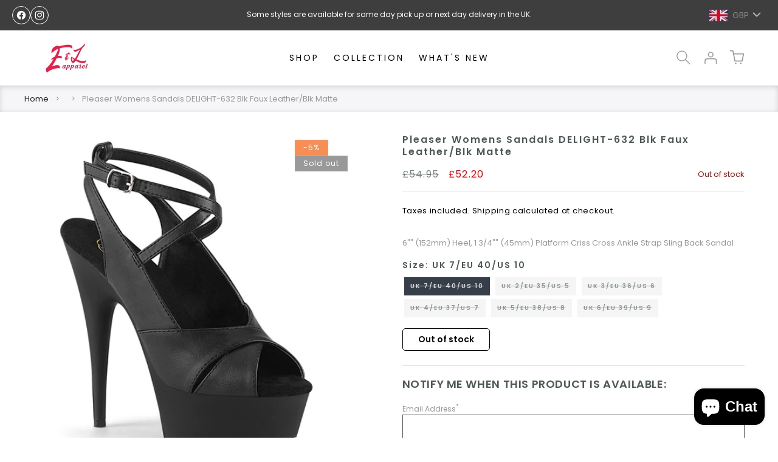

--- FILE ---
content_type: text/html; charset=utf-8
request_url: https://www.eandlapparel.com/products/pleaser-womens-shoes-delight-632-blk-faux-leather-blk-matte
body_size: 50357
content:
<!doctype html>
<html class="js" lang="en">
  <head>
    <meta charset="utf-8">
    <meta http-equiv="X-UA-Compatible" content="IE=edge">
    <meta name="viewport" content="width=device-width,initial-scale=1">
    <meta name="theme-color" content="">
    <link rel="canonical" href="https://www.eandlapparel.com/products/pleaser-womens-shoes-delight-632-blk-faux-leather-blk-matte"><link rel="icon" type="image/png" href="//www.eandlapparel.com/cdn/shop/files/favicon-03.png?crop=center&height=32&v=1614343383&width=32"><link rel="preconnect" href="https://fonts.shopifycdn.com" crossorigin><title>
      Pleaser Womens Sandals DELIGHT-632 Blk Faux Leather/Blk Matte
 &ndash; E &amp; L Apparel</title>

    
      <meta name="description" content="Pleaser Womens Sandals DELIGHT-632 Blk Faux Leather/Blk Matte">
    

    

<meta property="og:site_name" content="E &amp; L Apparel">
<meta property="og:url" content="https://www.eandlapparel.com/products/pleaser-womens-shoes-delight-632-blk-faux-leather-blk-matte">
<meta property="og:title" content="Pleaser Womens Sandals DELIGHT-632 Blk Faux Leather/Blk Matte">
<meta property="og:type" content="product">
<meta property="og:description" content="Pleaser Womens Sandals DELIGHT-632 Blk Faux Leather/Blk Matte"><meta property="og:image" content="http://www.eandlapparel.com/cdn/shop/files/delight-632-bpu_b878215c-17c5-40c2-8dfb-f15f7efa3a36.jpg?v=1697678927">
  <meta property="og:image:secure_url" content="https://www.eandlapparel.com/cdn/shop/files/delight-632-bpu_b878215c-17c5-40c2-8dfb-f15f7efa3a36.jpg?v=1697678927">
  <meta property="og:image:width" content="1200">
  <meta property="og:image:height" content="1200"><meta property="og:price:amount" content="52.20">
  <meta property="og:price:currency" content="GBP"><meta name="twitter:card" content="summary_large_image">
<meta name="twitter:title" content="Pleaser Womens Sandals DELIGHT-632 Blk Faux Leather/Blk Matte">
<meta name="twitter:description" content="Pleaser Womens Sandals DELIGHT-632 Blk Faux Leather/Blk Matte">


    <script src="//www.eandlapparel.com/cdn/shop/t/13/assets/constants.js?v=132983761750457495441745231107" defer="defer"></script>
    <script src="//www.eandlapparel.com/cdn/shop/t/13/assets/pubsub.js?v=25310214064522200911745231109" defer="defer"></script>
    <script src="//www.eandlapparel.com/cdn/shop/t/13/assets/global.js?v=118239567199068825281745591358" defer="defer"></script>
    <script src="//www.eandlapparel.com/cdn/shop/t/13/assets/details-disclosure.js?v=13653116266235556501745231108" defer="defer"></script>
    <script src="//www.eandlapparel.com/cdn/shop/t/13/assets/details-modal.js?v=25581673532751508451745231108" defer="defer"></script>
    <script src="//www.eandlapparel.com/cdn/shop/t/13/assets/search-form.js?v=133129549252120666541745231109" defer="defer"></script><script src="//www.eandlapparel.com/cdn/shop/t/13/assets/animations.js?v=88693664871331136111745231107" defer="defer"></script><script>window.performance && window.performance.mark && window.performance.mark('shopify.content_for_header.start');</script><meta name="google-site-verification" content="ihjR0XDBYqGu7lcYDmcQzbRjXdNXqD_2LfFE4mUN4Q0">
<meta name="facebook-domain-verification" content="p5jcu7k0f1sgkrlmou878nirsklgrm">
<meta id="shopify-digital-wallet" name="shopify-digital-wallet" content="/39944159390/digital_wallets/dialog">
<meta name="shopify-checkout-api-token" content="f9badd83ed1842913f5091bdac15fbb0">
<meta id="in-context-paypal-metadata" data-shop-id="39944159390" data-venmo-supported="false" data-environment="production" data-locale="en_US" data-paypal-v4="true" data-currency="GBP">
<link rel="alternate" hreflang="x-default" href="https://www.eandlapparel.com/products/pleaser-womens-shoes-delight-632-blk-faux-leather-blk-matte">
<link rel="alternate" hreflang="en" href="https://www.eandlapparel.com/products/pleaser-womens-shoes-delight-632-blk-faux-leather-blk-matte">
<link rel="alternate" hreflang="de-DE" href="https://www.eandlapparel.de/products/pleaser-womens-shoes-delight-632-blk-faux-leather-blk-matte">
<link rel="alternate" hreflang="en-DE" href="https://www.eandlapparel.de/en/products/pleaser-womens-shoes-delight-632-blk-faux-leather-blk-matte">
<link rel="alternate" hreflang="fr-FR" href="https://www.eandlapparel.fr/products/pleaser-womens-shoes-delight-632-blk-faux-leather-blk-matte">
<link rel="alternate" hreflang="en-FR" href="https://www.eandlapparel.fr/en/products/pleaser-womens-shoes-delight-632-blk-faux-leather-blk-matte">
<link rel="alternate" hreflang="it-IT" href="https://www.eandlapparel.it/products/pleaser-womens-shoes-delight-632-blk-faux-leather-blk-matte">
<link rel="alternate" hreflang="en-IT" href="https://www.eandlapparel.it/en/products/pleaser-womens-shoes-delight-632-blk-faux-leather-blk-matte">
<link rel="alternate" hreflang="en-ES" href="https://www.eandlapparel.es/products/pleaser-womens-shoes-delight-632-blk-faux-leather-blk-matte">
<link rel="alternate" hreflang="es-ES" href="https://www.eandlapparel.es/es/products/pleaser-womens-shoes-delight-632-blk-faux-leather-blk-matte">
<link rel="alternate" hreflang="el-GR" href="http://www.eandlapparel.gr/products/pleaser-womens-shoes-delight-632-blk-faux-leather-blk-matte">
<link rel="alternate" hreflang="en-GR" href="http://www.eandlapparel.gr/en/products/pleaser-womens-shoes-delight-632-blk-faux-leather-blk-matte">
<link rel="alternate" type="application/json+oembed" href="https://www.eandlapparel.com/products/pleaser-womens-shoes-delight-632-blk-faux-leather-blk-matte.oembed">
<script async="async" src="/checkouts/internal/preloads.js?locale=en-GB"></script>
<link rel="preconnect" href="https://shop.app" crossorigin="anonymous">
<script async="async" src="https://shop.app/checkouts/internal/preloads.js?locale=en-GB&shop_id=39944159390" crossorigin="anonymous"></script>
<script id="apple-pay-shop-capabilities" type="application/json">{"shopId":39944159390,"countryCode":"GB","currencyCode":"GBP","merchantCapabilities":["supports3DS"],"merchantId":"gid:\/\/shopify\/Shop\/39944159390","merchantName":"E \u0026 L Apparel","requiredBillingContactFields":["postalAddress","email","phone"],"requiredShippingContactFields":["postalAddress","email","phone"],"shippingType":"shipping","supportedNetworks":["visa","maestro","masterCard","amex","discover","elo"],"total":{"type":"pending","label":"E \u0026 L Apparel","amount":"1.00"},"shopifyPaymentsEnabled":true,"supportsSubscriptions":true}</script>
<script id="shopify-features" type="application/json">{"accessToken":"f9badd83ed1842913f5091bdac15fbb0","betas":["rich-media-storefront-analytics"],"domain":"www.eandlapparel.com","predictiveSearch":true,"shopId":39944159390,"locale":"en"}</script>
<script>var Shopify = Shopify || {};
Shopify.shop = "e-and-l-apparel.myshopify.com";
Shopify.locale = "en";
Shopify.currency = {"active":"GBP","rate":"1.0"};
Shopify.country = "GB";
Shopify.theme = {"name":"Dawn","id":178751177085,"schema_name":"Dawn","schema_version":"15.3.0","theme_store_id":887,"role":"main"};
Shopify.theme.handle = "null";
Shopify.theme.style = {"id":null,"handle":null};
Shopify.cdnHost = "www.eandlapparel.com/cdn";
Shopify.routes = Shopify.routes || {};
Shopify.routes.root = "/";</script>
<script type="module">!function(o){(o.Shopify=o.Shopify||{}).modules=!0}(window);</script>
<script>!function(o){function n(){var o=[];function n(){o.push(Array.prototype.slice.apply(arguments))}return n.q=o,n}var t=o.Shopify=o.Shopify||{};t.loadFeatures=n(),t.autoloadFeatures=n()}(window);</script>
<script>
  window.ShopifyPay = window.ShopifyPay || {};
  window.ShopifyPay.apiHost = "shop.app\/pay";
  window.ShopifyPay.redirectState = null;
</script>
<script id="shop-js-analytics" type="application/json">{"pageType":"product"}</script>
<script defer="defer" async type="module" src="//www.eandlapparel.com/cdn/shopifycloud/shop-js/modules/v2/client.init-shop-cart-sync_C5BV16lS.en.esm.js"></script>
<script defer="defer" async type="module" src="//www.eandlapparel.com/cdn/shopifycloud/shop-js/modules/v2/chunk.common_CygWptCX.esm.js"></script>
<script type="module">
  await import("//www.eandlapparel.com/cdn/shopifycloud/shop-js/modules/v2/client.init-shop-cart-sync_C5BV16lS.en.esm.js");
await import("//www.eandlapparel.com/cdn/shopifycloud/shop-js/modules/v2/chunk.common_CygWptCX.esm.js");

  window.Shopify.SignInWithShop?.initShopCartSync?.({"fedCMEnabled":true,"windoidEnabled":true});

</script>
<script defer="defer" async type="module" src="//www.eandlapparel.com/cdn/shopifycloud/shop-js/modules/v2/client.payment-terms_CZxnsJam.en.esm.js"></script>
<script defer="defer" async type="module" src="//www.eandlapparel.com/cdn/shopifycloud/shop-js/modules/v2/chunk.common_CygWptCX.esm.js"></script>
<script defer="defer" async type="module" src="//www.eandlapparel.com/cdn/shopifycloud/shop-js/modules/v2/chunk.modal_D71HUcav.esm.js"></script>
<script type="module">
  await import("//www.eandlapparel.com/cdn/shopifycloud/shop-js/modules/v2/client.payment-terms_CZxnsJam.en.esm.js");
await import("//www.eandlapparel.com/cdn/shopifycloud/shop-js/modules/v2/chunk.common_CygWptCX.esm.js");
await import("//www.eandlapparel.com/cdn/shopifycloud/shop-js/modules/v2/chunk.modal_D71HUcav.esm.js");

  
</script>
<script>
  window.Shopify = window.Shopify || {};
  if (!window.Shopify.featureAssets) window.Shopify.featureAssets = {};
  window.Shopify.featureAssets['shop-js'] = {"shop-cart-sync":["modules/v2/client.shop-cart-sync_ZFArdW7E.en.esm.js","modules/v2/chunk.common_CygWptCX.esm.js"],"init-fed-cm":["modules/v2/client.init-fed-cm_CmiC4vf6.en.esm.js","modules/v2/chunk.common_CygWptCX.esm.js"],"shop-button":["modules/v2/client.shop-button_tlx5R9nI.en.esm.js","modules/v2/chunk.common_CygWptCX.esm.js"],"shop-cash-offers":["modules/v2/client.shop-cash-offers_DOA2yAJr.en.esm.js","modules/v2/chunk.common_CygWptCX.esm.js","modules/v2/chunk.modal_D71HUcav.esm.js"],"init-windoid":["modules/v2/client.init-windoid_sURxWdc1.en.esm.js","modules/v2/chunk.common_CygWptCX.esm.js"],"shop-toast-manager":["modules/v2/client.shop-toast-manager_ClPi3nE9.en.esm.js","modules/v2/chunk.common_CygWptCX.esm.js"],"init-shop-email-lookup-coordinator":["modules/v2/client.init-shop-email-lookup-coordinator_B8hsDcYM.en.esm.js","modules/v2/chunk.common_CygWptCX.esm.js"],"init-shop-cart-sync":["modules/v2/client.init-shop-cart-sync_C5BV16lS.en.esm.js","modules/v2/chunk.common_CygWptCX.esm.js"],"avatar":["modules/v2/client.avatar_BTnouDA3.en.esm.js"],"pay-button":["modules/v2/client.pay-button_FdsNuTd3.en.esm.js","modules/v2/chunk.common_CygWptCX.esm.js"],"init-customer-accounts":["modules/v2/client.init-customer-accounts_DxDtT_ad.en.esm.js","modules/v2/client.shop-login-button_C5VAVYt1.en.esm.js","modules/v2/chunk.common_CygWptCX.esm.js","modules/v2/chunk.modal_D71HUcav.esm.js"],"init-shop-for-new-customer-accounts":["modules/v2/client.init-shop-for-new-customer-accounts_ChsxoAhi.en.esm.js","modules/v2/client.shop-login-button_C5VAVYt1.en.esm.js","modules/v2/chunk.common_CygWptCX.esm.js","modules/v2/chunk.modal_D71HUcav.esm.js"],"shop-login-button":["modules/v2/client.shop-login-button_C5VAVYt1.en.esm.js","modules/v2/chunk.common_CygWptCX.esm.js","modules/v2/chunk.modal_D71HUcav.esm.js"],"init-customer-accounts-sign-up":["modules/v2/client.init-customer-accounts-sign-up_CPSyQ0Tj.en.esm.js","modules/v2/client.shop-login-button_C5VAVYt1.en.esm.js","modules/v2/chunk.common_CygWptCX.esm.js","modules/v2/chunk.modal_D71HUcav.esm.js"],"shop-follow-button":["modules/v2/client.shop-follow-button_Cva4Ekp9.en.esm.js","modules/v2/chunk.common_CygWptCX.esm.js","modules/v2/chunk.modal_D71HUcav.esm.js"],"checkout-modal":["modules/v2/client.checkout-modal_BPM8l0SH.en.esm.js","modules/v2/chunk.common_CygWptCX.esm.js","modules/v2/chunk.modal_D71HUcav.esm.js"],"lead-capture":["modules/v2/client.lead-capture_Bi8yE_yS.en.esm.js","modules/v2/chunk.common_CygWptCX.esm.js","modules/v2/chunk.modal_D71HUcav.esm.js"],"shop-login":["modules/v2/client.shop-login_D6lNrXab.en.esm.js","modules/v2/chunk.common_CygWptCX.esm.js","modules/v2/chunk.modal_D71HUcav.esm.js"],"payment-terms":["modules/v2/client.payment-terms_CZxnsJam.en.esm.js","modules/v2/chunk.common_CygWptCX.esm.js","modules/v2/chunk.modal_D71HUcav.esm.js"]};
</script>
<script>(function() {
  var isLoaded = false;
  function asyncLoad() {
    if (isLoaded) return;
    isLoaded = true;
    var urls = ["https:\/\/static.klaviyo.com\/onsite\/js\/klaviyo.js?company_id=SQAUag\u0026shop=e-and-l-apparel.myshopify.com","https:\/\/static.klaviyo.com\/onsite\/js\/klaviyo.js?company_id=SQAUag\u0026shop=e-and-l-apparel.myshopify.com","https:\/\/s.apprl.com\/js\/apprl.js?shop=e-and-l-apparel.myshopify.com","https:\/\/web-app.storelab.uk\/js\/app-banner-inject.js?app=1640989490\u0026shop=e-and-l-apparel.myshopify.com","https:\/\/gdprcdn.b-cdn.net\/js\/gdpr_cookie_consent.min.js?shop=e-and-l-apparel.myshopify.com","https:\/\/cdn.langshop.app\/buckets\/app\/libs\/storefront\/sdk.js?proxy_prefix=\/apps\/langshop\u0026source=sct\u0026shop=e-and-l-apparel.myshopify.com","\/\/searchserverapi1.com\/widgets\/shopify\/init.js?a=5k0H0j6j4M\u0026shop=e-and-l-apparel.myshopify.com","https:\/\/s3.eu-west-1.amazonaws.com\/production-klarna-il-shopify-osm\/949b83e5e96dc5ae093ac4eb8d0fed59bc342b5c\/e-and-l-apparel.myshopify.com-1746807233556.js?shop=e-and-l-apparel.myshopify.com"];
    for (var i = 0; i < urls.length; i++) {
      var s = document.createElement('script');
      s.type = 'text/javascript';
      s.async = true;
      s.src = urls[i];
      var x = document.getElementsByTagName('script')[0];
      x.parentNode.insertBefore(s, x);
    }
  };
  if(window.attachEvent) {
    window.attachEvent('onload', asyncLoad);
  } else {
    window.addEventListener('load', asyncLoad, false);
  }
})();</script>
<script id="__st">var __st={"a":39944159390,"offset":0,"reqid":"c3dc7f95-c204-40dd-8376-e578c93b695e-1768822985","pageurl":"www.eandlapparel.com\/products\/pleaser-womens-shoes-delight-632-blk-faux-leather-blk-matte","u":"ab916a5da63e","p":"product","rtyp":"product","rid":5987587915934};</script>
<script>window.ShopifyPaypalV4VisibilityTracking = true;</script>
<script id="captcha-bootstrap">!function(){'use strict';const t='contact',e='account',n='new_comment',o=[[t,t],['blogs',n],['comments',n],[t,'customer']],c=[[e,'customer_login'],[e,'guest_login'],[e,'recover_customer_password'],[e,'create_customer']],r=t=>t.map((([t,e])=>`form[action*='/${t}']:not([data-nocaptcha='true']) input[name='form_type'][value='${e}']`)).join(','),a=t=>()=>t?[...document.querySelectorAll(t)].map((t=>t.form)):[];function s(){const t=[...o],e=r(t);return a(e)}const i='password',u='form_key',d=['recaptcha-v3-token','g-recaptcha-response','h-captcha-response',i],f=()=>{try{return window.sessionStorage}catch{return}},m='__shopify_v',_=t=>t.elements[u];function p(t,e,n=!1){try{const o=window.sessionStorage,c=JSON.parse(o.getItem(e)),{data:r}=function(t){const{data:e,action:n}=t;return t[m]||n?{data:e,action:n}:{data:t,action:n}}(c);for(const[e,n]of Object.entries(r))t.elements[e]&&(t.elements[e].value=n);n&&o.removeItem(e)}catch(o){console.error('form repopulation failed',{error:o})}}const l='form_type',E='cptcha';function T(t){t.dataset[E]=!0}const w=window,h=w.document,L='Shopify',v='ce_forms',y='captcha';let A=!1;((t,e)=>{const n=(g='f06e6c50-85a8-45c8-87d0-21a2b65856fe',I='https://cdn.shopify.com/shopifycloud/storefront-forms-hcaptcha/ce_storefront_forms_captcha_hcaptcha.v1.5.2.iife.js',D={infoText:'Protected by hCaptcha',privacyText:'Privacy',termsText:'Terms'},(t,e,n)=>{const o=w[L][v],c=o.bindForm;if(c)return c(t,g,e,D).then(n);var r;o.q.push([[t,g,e,D],n]),r=I,A||(h.body.append(Object.assign(h.createElement('script'),{id:'captcha-provider',async:!0,src:r})),A=!0)});var g,I,D;w[L]=w[L]||{},w[L][v]=w[L][v]||{},w[L][v].q=[],w[L][y]=w[L][y]||{},w[L][y].protect=function(t,e){n(t,void 0,e),T(t)},Object.freeze(w[L][y]),function(t,e,n,w,h,L){const[v,y,A,g]=function(t,e,n){const i=e?o:[],u=t?c:[],d=[...i,...u],f=r(d),m=r(i),_=r(d.filter((([t,e])=>n.includes(e))));return[a(f),a(m),a(_),s()]}(w,h,L),I=t=>{const e=t.target;return e instanceof HTMLFormElement?e:e&&e.form},D=t=>v().includes(t);t.addEventListener('submit',(t=>{const e=I(t);if(!e)return;const n=D(e)&&!e.dataset.hcaptchaBound&&!e.dataset.recaptchaBound,o=_(e),c=g().includes(e)&&(!o||!o.value);(n||c)&&t.preventDefault(),c&&!n&&(function(t){try{if(!f())return;!function(t){const e=f();if(!e)return;const n=_(t);if(!n)return;const o=n.value;o&&e.removeItem(o)}(t);const e=Array.from(Array(32),(()=>Math.random().toString(36)[2])).join('');!function(t,e){_(t)||t.append(Object.assign(document.createElement('input'),{type:'hidden',name:u})),t.elements[u].value=e}(t,e),function(t,e){const n=f();if(!n)return;const o=[...t.querySelectorAll(`input[type='${i}']`)].map((({name:t})=>t)),c=[...d,...o],r={};for(const[a,s]of new FormData(t).entries())c.includes(a)||(r[a]=s);n.setItem(e,JSON.stringify({[m]:1,action:t.action,data:r}))}(t,e)}catch(e){console.error('failed to persist form',e)}}(e),e.submit())}));const S=(t,e)=>{t&&!t.dataset[E]&&(n(t,e.some((e=>e===t))),T(t))};for(const o of['focusin','change'])t.addEventListener(o,(t=>{const e=I(t);D(e)&&S(e,y())}));const B=e.get('form_key'),M=e.get(l),P=B&&M;t.addEventListener('DOMContentLoaded',(()=>{const t=y();if(P)for(const e of t)e.elements[l].value===M&&p(e,B);[...new Set([...A(),...v().filter((t=>'true'===t.dataset.shopifyCaptcha))])].forEach((e=>S(e,t)))}))}(h,new URLSearchParams(w.location.search),n,t,e,['guest_login'])})(!0,!0)}();</script>
<script integrity="sha256-4kQ18oKyAcykRKYeNunJcIwy7WH5gtpwJnB7kiuLZ1E=" data-source-attribution="shopify.loadfeatures" defer="defer" src="//www.eandlapparel.com/cdn/shopifycloud/storefront/assets/storefront/load_feature-a0a9edcb.js" crossorigin="anonymous"></script>
<script crossorigin="anonymous" defer="defer" src="//www.eandlapparel.com/cdn/shopifycloud/storefront/assets/shopify_pay/storefront-65b4c6d7.js?v=20250812"></script>
<script data-source-attribution="shopify.dynamic_checkout.dynamic.init">var Shopify=Shopify||{};Shopify.PaymentButton=Shopify.PaymentButton||{isStorefrontPortableWallets:!0,init:function(){window.Shopify.PaymentButton.init=function(){};var t=document.createElement("script");t.src="https://www.eandlapparel.com/cdn/shopifycloud/portable-wallets/latest/portable-wallets.en.js",t.type="module",document.head.appendChild(t)}};
</script>
<script data-source-attribution="shopify.dynamic_checkout.buyer_consent">
  function portableWalletsHideBuyerConsent(e){var t=document.getElementById("shopify-buyer-consent"),n=document.getElementById("shopify-subscription-policy-button");t&&n&&(t.classList.add("hidden"),t.setAttribute("aria-hidden","true"),n.removeEventListener("click",e))}function portableWalletsShowBuyerConsent(e){var t=document.getElementById("shopify-buyer-consent"),n=document.getElementById("shopify-subscription-policy-button");t&&n&&(t.classList.remove("hidden"),t.removeAttribute("aria-hidden"),n.addEventListener("click",e))}window.Shopify?.PaymentButton&&(window.Shopify.PaymentButton.hideBuyerConsent=portableWalletsHideBuyerConsent,window.Shopify.PaymentButton.showBuyerConsent=portableWalletsShowBuyerConsent);
</script>
<script data-source-attribution="shopify.dynamic_checkout.cart.bootstrap">document.addEventListener("DOMContentLoaded",(function(){function t(){return document.querySelector("shopify-accelerated-checkout-cart, shopify-accelerated-checkout")}if(t())Shopify.PaymentButton.init();else{new MutationObserver((function(e,n){t()&&(Shopify.PaymentButton.init(),n.disconnect())})).observe(document.body,{childList:!0,subtree:!0})}}));
</script>
<link id="shopify-accelerated-checkout-styles" rel="stylesheet" media="screen" href="https://www.eandlapparel.com/cdn/shopifycloud/portable-wallets/latest/accelerated-checkout-backwards-compat.css" crossorigin="anonymous">
<style id="shopify-accelerated-checkout-cart">
        #shopify-buyer-consent {
  margin-top: 1em;
  display: inline-block;
  width: 100%;
}

#shopify-buyer-consent.hidden {
  display: none;
}

#shopify-subscription-policy-button {
  background: none;
  border: none;
  padding: 0;
  text-decoration: underline;
  font-size: inherit;
  cursor: pointer;
}

#shopify-subscription-policy-button::before {
  box-shadow: none;
}

      </style>
<script id="sections-script" data-sections="header" defer="defer" src="//www.eandlapparel.com/cdn/shop/t/13/compiled_assets/scripts.js?3396"></script>
<script>window.performance && window.performance.mark && window.performance.mark('shopify.content_for_header.end');</script>


    <style data-shopify>
      @font-face {
  font-family: Poppins;
  font-weight: 400;
  font-style: normal;
  font-display: swap;
  src: url("//www.eandlapparel.com/cdn/fonts/poppins/poppins_n4.0ba78fa5af9b0e1a374041b3ceaadf0a43b41362.woff2") format("woff2"),
       url("//www.eandlapparel.com/cdn/fonts/poppins/poppins_n4.214741a72ff2596839fc9760ee7a770386cf16ca.woff") format("woff");
}

      @font-face {
  font-family: Poppins;
  font-weight: 700;
  font-style: normal;
  font-display: swap;
  src: url("//www.eandlapparel.com/cdn/fonts/poppins/poppins_n7.56758dcf284489feb014a026f3727f2f20a54626.woff2") format("woff2"),
       url("//www.eandlapparel.com/cdn/fonts/poppins/poppins_n7.f34f55d9b3d3205d2cd6f64955ff4b36f0cfd8da.woff") format("woff");
}

      @font-face {
  font-family: Poppins;
  font-weight: 400;
  font-style: italic;
  font-display: swap;
  src: url("//www.eandlapparel.com/cdn/fonts/poppins/poppins_i4.846ad1e22474f856bd6b81ba4585a60799a9f5d2.woff2") format("woff2"),
       url("//www.eandlapparel.com/cdn/fonts/poppins/poppins_i4.56b43284e8b52fc64c1fd271f289a39e8477e9ec.woff") format("woff");
}

      @font-face {
  font-family: Poppins;
  font-weight: 700;
  font-style: italic;
  font-display: swap;
  src: url("//www.eandlapparel.com/cdn/fonts/poppins/poppins_i7.42fd71da11e9d101e1e6c7932199f925f9eea42d.woff2") format("woff2"),
       url("//www.eandlapparel.com/cdn/fonts/poppins/poppins_i7.ec8499dbd7616004e21155106d13837fff4cf556.woff") format("woff");
}

      @font-face {
  font-family: Poppins;
  font-weight: 600;
  font-style: normal;
  font-display: swap;
  src: url("//www.eandlapparel.com/cdn/fonts/poppins/poppins_n6.aa29d4918bc243723d56b59572e18228ed0786f6.woff2") format("woff2"),
       url("//www.eandlapparel.com/cdn/fonts/poppins/poppins_n6.5f815d845fe073750885d5b7e619ee00e8111208.woff") format("woff");
}


      
        :root,
        .color-scheme-1 {
          --color-background: 255,255,255;
        
          --gradient-background: #ffffff;
        

        

        --color-foreground: 18,18,18;
        --color-background-contrast: 191,191,191;
        --color-shadow: 18,18,18;
        --color-button: 181,150,119;
        --color-button-text: 255,255,255;
        --color-secondary-button: 255,255,255;
        --color-secondary-button-text: 255,255,255;
        --color-link: 255,255,255;
        --color-badge-foreground: 18,18,18;
        --color-badge-background: 255,255,255;
        --color-badge-border: 18,18,18;
        --payment-terms-background-color: rgb(255 255 255);
      }
      
        
        .color-scheme-2 {
          --color-background: 255,255,255;
        
          --gradient-background: #ffffff;
        

        

        --color-foreground: 18,18,18;
        --color-background-contrast: 191,191,191;
        --color-shadow: 0,0,0;
        --color-button: 181,150,119;
        --color-button-text: 255,255,255;
        --color-secondary-button: 255,255,255;
        --color-secondary-button-text: 181,150,119;
        --color-link: 181,150,119;
        --color-badge-foreground: 18,18,18;
        --color-badge-background: 255,255,255;
        --color-badge-border: 18,18,18;
        --payment-terms-background-color: rgb(255 255 255);
      }
      
        
        .color-scheme-3 {
          --color-background: 255,255,255;
        
          --gradient-background: #ffffff;
        

        

        --color-foreground: 255,255,255;
        --color-background-contrast: 191,191,191;
        --color-shadow: 77,89,89;
        --color-button: 181,150,119;
        --color-button-text: 255,255,255;
        --color-secondary-button: 255,255,255;
        --color-secondary-button-text: 255,255,255;
        --color-link: 255,255,255;
        --color-badge-foreground: 255,255,255;
        --color-badge-background: 255,255,255;
        --color-badge-border: 255,255,255;
        --payment-terms-background-color: rgb(255 255 255);
      }
      
        
        .color-scheme-4 {
          --color-background: 18,18,18;
        
          --gradient-background: #121212;
        

        

        --color-foreground: 255,255,255;
        --color-background-contrast: 146,146,146;
        --color-shadow: 18,18,18;
        --color-button: 255,255,255;
        --color-button-text: 18,18,18;
        --color-secondary-button: 18,18,18;
        --color-secondary-button-text: 255,255,255;
        --color-link: 255,255,255;
        --color-badge-foreground: 255,255,255;
        --color-badge-background: 18,18,18;
        --color-badge-border: 255,255,255;
        --payment-terms-background-color: rgb(18 18 18);
      }
      
        
        .color-scheme-5 {
          --color-background: 51,79,180;
        
          --gradient-background: #334fb4;
        

        

        --color-foreground: 255,255,255;
        --color-background-contrast: 23,35,81;
        --color-shadow: 18,18,18;
        --color-button: 255,255,255;
        --color-button-text: 51,79,180;
        --color-secondary-button: 51,79,180;
        --color-secondary-button-text: 255,255,255;
        --color-link: 255,255,255;
        --color-badge-foreground: 255,255,255;
        --color-badge-background: 51,79,180;
        --color-badge-border: 255,255,255;
        --payment-terms-background-color: rgb(51 79 180);
      }
      
        
        .color-scheme-1ca7f5c5-6e30-45c8-895c-4b40f331d104 {
          --color-background: 0,0,0;
        
          --gradient-background: rgba(0,0,0,0);
        

        

        --color-foreground: 255,255,255;
        --color-background-contrast: 128,128,128;
        --color-shadow: 18,18,18;
        --color-button: 18,18,18;
        --color-button-text: 255,255,255;
        --color-secondary-button: 0,0,0;
        --color-secondary-button-text: 255,255,255;
        --color-link: 255,255,255;
        --color-badge-foreground: 255,255,255;
        --color-badge-background: 0,0,0;
        --color-badge-border: 255,255,255;
        --payment-terms-background-color: rgb(0 0 0);
      }
      
        
        .color-scheme-0926ee35-55d5-4f96-80b5-fa75256e2fb1 {
          --color-background: 181,150,119;
        
          --gradient-background: #b59677;
        

        

        --color-foreground: 255,255,255;
        --color-background-contrast: 112,86,61;
        --color-shadow: 18,18,18;
        --color-button: 181,150,119;
        --color-button-text: 255,255,255;
        --color-secondary-button: 181,150,119;
        --color-secondary-button-text: 181,150,119;
        --color-link: 181,150,119;
        --color-badge-foreground: 255,255,255;
        --color-badge-background: 181,150,119;
        --color-badge-border: 255,255,255;
        --payment-terms-background-color: rgb(181 150 119);
      }
      
        
        .color-scheme-b11673ff-7c35-43de-98ae-4aa37ce1041a {
          --color-background: 255,255,255;
        
          --gradient-background: #ffffff;
        

        

        --color-foreground: 77,89,89;
        --color-background-contrast: 191,191,191;
        --color-shadow: 18,18,18;
        --color-button: 181,150,119;
        --color-button-text: 255,255,255;
        --color-secondary-button: 255,255,255;
        --color-secondary-button-text: 255,255,255;
        --color-link: 255,255,255;
        --color-badge-foreground: 77,89,89;
        --color-badge-background: 255,255,255;
        --color-badge-border: 77,89,89;
        --payment-terms-background-color: rgb(255 255 255);
      }
      
        
        .color-scheme-465d98d7-56d9-462f-b0b5-86190b6791b3 {
          --color-background: 255,255,255;
        
          --gradient-background: #ffffff;
        

        

        --color-foreground: 51,51,51;
        --color-background-contrast: 191,191,191;
        --color-shadow: 18,18,18;
        --color-button: 181,150,119;
        --color-button-text: 255,255,255;
        --color-secondary-button: 255,255,255;
        --color-secondary-button-text: 255,255,255;
        --color-link: 255,255,255;
        --color-badge-foreground: 51,51,51;
        --color-badge-background: 255,255,255;
        --color-badge-border: 51,51,51;
        --payment-terms-background-color: rgb(255 255 255);
      }
      
        
        .color-scheme-760e7092-23e0-4f4a-b3d8-c7fbba8649b6 {
          --color-background: 255,255,255;
        
          --gradient-background: #ffffff;
        

        

        --color-foreground: 77,89,89;
        --color-background-contrast: 191,191,191;
        --color-shadow: 18,18,18;
        --color-button: 181,150,119;
        --color-button-text: 255,255,255;
        --color-secondary-button: 255,255,255;
        --color-secondary-button-text: 255,255,255;
        --color-link: 255,255,255;
        --color-badge-foreground: 77,89,89;
        --color-badge-background: 255,255,255;
        --color-badge-border: 77,89,89;
        --payment-terms-background-color: rgb(255 255 255);
      }
      

      body, .color-scheme-1, .color-scheme-2, .color-scheme-3, .color-scheme-4, .color-scheme-5, .color-scheme-1ca7f5c5-6e30-45c8-895c-4b40f331d104, .color-scheme-0926ee35-55d5-4f96-80b5-fa75256e2fb1, .color-scheme-b11673ff-7c35-43de-98ae-4aa37ce1041a, .color-scheme-465d98d7-56d9-462f-b0b5-86190b6791b3, .color-scheme-760e7092-23e0-4f4a-b3d8-c7fbba8649b6 {
        color: rgba(var(--color-foreground));
        background-color: rgb(var(--color-background));
      }

      :root {
        --font-body-family: Poppins, sans-serif;
        --font-body-style: normal;
        --font-body-weight: 400;
        --font-body-weight-bold: 700;

        --font-heading-family: Poppins, sans-serif;
        --font-heading-style: normal;
        --font-heading-weight: 600;

        --font-body-scale: 1.0;
        --font-heading-scale: 1.0;

        --media-padding: px;
        --media-border-opacity: 0.05;
        --media-border-width: 1px;
        --media-radius: 0px;
        --media-shadow-opacity: 0.0;
        --media-shadow-horizontal-offset: 0px;
        --media-shadow-vertical-offset: 4px;
        --media-shadow-blur-radius: 5px;
        --media-shadow-visible: 0;

        --page-width: 160rem;
        --page-width-margin: 0rem;

        --product-card-image-padding: 0.0rem;
        --product-card-corner-radius: 0.0rem;
        --product-card-text-alignment: left;
        --product-card-border-width: 0.1rem;
        --product-card-border-opacity: 0.05;
        --product-card-shadow-opacity: 0.0;
        --product-card-shadow-visible: 0;
        --product-card-shadow-horizontal-offset: 0.0rem;
        --product-card-shadow-vertical-offset: 0.4rem;
        --product-card-shadow-blur-radius: 0.5rem;

        --collection-card-image-padding: 0.0rem;
        --collection-card-corner-radius: 0.0rem;
        --collection-card-text-alignment: left;
        --collection-card-border-width: 0.0rem;
        --collection-card-border-opacity: 0.1;
        --collection-card-shadow-opacity: 0.0;
        --collection-card-shadow-visible: 0;
        --collection-card-shadow-horizontal-offset: 0.0rem;
        --collection-card-shadow-vertical-offset: 0.4rem;
        --collection-card-shadow-blur-radius: 0.5rem;

        --blog-card-image-padding: 0.0rem;
        --blog-card-corner-radius: 0.0rem;
        --blog-card-text-alignment: left;
        --blog-card-border-width: 0.0rem;
        --blog-card-border-opacity: 0.1;
        --blog-card-shadow-opacity: 0.0;
        --blog-card-shadow-visible: 0;
        --blog-card-shadow-horizontal-offset: 0.0rem;
        --blog-card-shadow-vertical-offset: 0.4rem;
        --blog-card-shadow-blur-radius: 0.5rem;

        --badge-corner-radius: 4.0rem;

        --popup-border-width: 1px;
        --popup-border-opacity: 0.1;
        --popup-corner-radius: 0px;
        --popup-shadow-opacity: 0.05;
        --popup-shadow-horizontal-offset: 0px;
        --popup-shadow-vertical-offset: 4px;
        --popup-shadow-blur-radius: 5px;

        --drawer-border-width: 1px;
        --drawer-border-opacity: 0.1;
        --drawer-shadow-opacity: 0.0;
        --drawer-shadow-horizontal-offset: 0px;
        --drawer-shadow-vertical-offset: 4px;
        --drawer-shadow-blur-radius: 5px;

        --spacing-sections-desktop: 0px;
        --spacing-sections-mobile: 0px;

        --grid-desktop-vertical-spacing: 28px;
        --grid-desktop-horizontal-spacing: 28px;
        --grid-mobile-vertical-spacing: 14px;
        --grid-mobile-horizontal-spacing: 14px;

        --text-boxes-border-opacity: 0.1;
        --text-boxes-border-width: 0px;
        --text-boxes-radius: 0px;
        --text-boxes-shadow-opacity: 0.0;
        --text-boxes-shadow-visible: 0;
        --text-boxes-shadow-horizontal-offset: 0px;
        --text-boxes-shadow-vertical-offset: 4px;
        --text-boxes-shadow-blur-radius: 5px;

        --buttons-radius: 0px;
        --buttons-radius-outset: 0px;
        --buttons-border-width: 0px;
        --buttons-border-opacity: 1.0;
        --buttons-shadow-opacity: 0.0;
        --buttons-shadow-visible: 0;
        --buttons-shadow-horizontal-offset: 0px;
        --buttons-shadow-vertical-offset: 4px;
        --buttons-shadow-blur-radius: 5px;
        --buttons-border-offset: 0px;

        --inputs-radius: 0px;
        --inputs-border-width: 0px;
        --inputs-border-opacity: 0.55;
        --inputs-shadow-opacity: 0.0;
        --inputs-shadow-horizontal-offset: 0px;
        --inputs-margin-offset: 0px;
        --inputs-shadow-vertical-offset: 4px;
        --inputs-shadow-blur-radius: 5px;
        --inputs-radius-outset: 0px;

        --variant-pills-radius: 40px;
        --variant-pills-border-width: 1px;
        --variant-pills-border-opacity: 0.55;
        --variant-pills-shadow-opacity: 0.0;
        --variant-pills-shadow-horizontal-offset: 0px;
        --variant-pills-shadow-vertical-offset: 4px;
        --variant-pills-shadow-blur-radius: 5px;
      }

      *,
      *::before,
      *::after {
        box-sizing: inherit;
      }

      html {
        box-sizing: border-box;
        font-size: calc(var(--font-body-scale) * 62.5%);
        height: 100%;
      }

      body {
        display: grid;
        grid-template-rows: auto auto 1fr auto;
        grid-template-columns: 100%;
        min-height: 100%;
        margin: 0;
        font-size: 13px;
        letter-spacing: calc(var(--font-b-scale) * .06rem);
        line-height: calc(1 + 0.8 / var(--font-body-scale));
        font-family: var(--font-body-family);
        font-style: var(--font-body-style);
        font-weight: var(--font-body-weight);
      }

      @media screen and (min-width: 750px) {
        body {
          font-size: 13px;
        }
      }

      /*badge Customization*/
       .price__badge-sale,.badge .color-scheme-4,.badge {
              background-color: #f68e56 !important;
              color: #fff !important;
              font-size: 12px !important;
              border-radius: 0px !important;
              padding-top: 6px !important;
              padding-bottom: 6px !important;

              
            }

            @keyframes pulse {
              0% {
                transform: scale(1);
              }
              50% {
                transform: scale(1.1);
              }
              to {
                transform: scale(1);
              }
            }
    </style>

    <link href="//www.eandlapparel.com/cdn/shop/t/13/assets/base.css?v=133347108122108074101746785388" rel="stylesheet" type="text/css" media="all" />
    <link rel="stylesheet" href="//www.eandlapparel.com/cdn/shop/t/13/assets/component-cart-items.css?v=109110073241847471761745853498" media="print" onload="this.media='all'"><link href="//www.eandlapparel.com/cdn/shop/t/13/assets/component-cart-drawer.css?v=13276884865506088061745853781" rel="stylesheet" type="text/css" media="all" />
      <link href="//www.eandlapparel.com/cdn/shop/t/13/assets/component-cart.css?v=134975330472651669811745853969" rel="stylesheet" type="text/css" media="all" />
      <link href="//www.eandlapparel.com/cdn/shop/t/13/assets/component-totals.css?v=11396217915554224051745503172" rel="stylesheet" type="text/css" media="all" />
      <link href="//www.eandlapparel.com/cdn/shop/t/13/assets/component-price.css?v=97979781060315839221745575551" rel="stylesheet" type="text/css" media="all" />
      <link href="//www.eandlapparel.com/cdn/shop/t/13/assets/component-discounts.css?v=152760482443307489271745231107" rel="stylesheet" type="text/css" media="all" />

      <link rel="preload" as="font" href="//www.eandlapparel.com/cdn/fonts/poppins/poppins_n4.0ba78fa5af9b0e1a374041b3ceaadf0a43b41362.woff2" type="font/woff2" crossorigin>
      

      <link rel="preload" as="font" href="//www.eandlapparel.com/cdn/fonts/poppins/poppins_n6.aa29d4918bc243723d56b59572e18228ed0786f6.woff2" type="font/woff2" crossorigin>
      
<link href="//www.eandlapparel.com/cdn/shop/t/13/assets/component-localization-form.css?v=170315343355214948141745231107" rel="stylesheet" type="text/css" media="all" />
      <script src="//www.eandlapparel.com/cdn/shop/t/13/assets/localization-form.js?v=144176611646395275351745231109" defer="defer"></script><link
        rel="stylesheet"
        href="//www.eandlapparel.com/cdn/shop/t/13/assets/component-predictive-search.css?v=118923337488134913561745231107"
        media="print"
        onload="this.media='all'"
      ><script>
      if (Shopify.designMode) {
        document.documentElement.classList.add('shopify-design-mode');
      }
    </script>
<script type="module" src="https://cdn.jsdelivr.net/npm/@google/model-viewer@1.11.0/dist/model-viewer.js"></script>
    <style>
      model-viewer {
        width: 600px;
        height: 400px;
        background-color: #eee;
      }
</style>


  <!-- BEGIN app block: shopify://apps/bucks/blocks/app-embed/4f0a9b06-9da4-4a49-b378-2de9d23a3af3 -->
<script>
  window.bucksCC = window.bucksCC || {};
  window.bucksCC.metaConfig = {};
  window.bucksCC.reConvert = function() {};
  "function" != typeof Object.assign && (Object.assign = function(n) {
    if (null == n) 
      throw new TypeError("Cannot convert undefined or null to object");
    



    for (var r = Object(n), t = 1; t < arguments.length; t++) {
      var e = arguments[t];
      if (null != e) 
        for (var o in e) 
          e.hasOwnProperty(o) && (r[o] = e[o])
    }
    return r
  });

const bucks_validateJson = json => {
    let checkedJson;
    try {
        checkedJson = JSON.parse(json);
    } catch (error) { }
    return checkedJson;
};

  const bucks_encodedData = "[base64]";

  const bucks_myshopifyDomain = "www.eandlapparel.com";

  const decodedURI = atob(bucks_encodedData);
  const bucks_decodedString = decodeURIComponent(decodedURI);


  const bucks_parsedData = bucks_validateJson(bucks_decodedString) || {};
  Object.assign(window.bucksCC.metaConfig, {

    ... bucks_parsedData,
    money_format: "\u003cspan class=money\u003e£{{amount}} \u003c\/span\u003e",
    money_with_currency_format: "\u003cspan class=money\u003e£{{amount}} GBP\u003c\/span\u003e",
    userCurrency: "GBP"

  });
  window.bucksCC.reConvert = function() {};
  window.bucksCC.themeAppExtension = true;
  window.bucksCC.metaConfig.multiCurrencies = [];
  window.bucksCC.localization = {};
  
  

  window.bucksCC.localization.availableCountries = ["AX","AD","AT","BE","BG","HR","CY","CZ","DK","EE","FI","FR","GF","TF","DE","GR","GP","HU","IE","IM","IL","IT","XK","LV","LT","LU","MT","MQ","YT","MC","ME","NL","NO","PL","PT","RE","RO","RU","SM","SK","SI","ES","BL","MF","PM","SE","CH","AE","GB","VA"];
  window.bucksCC.localization.availableLanguages = ["en"];

  
  window.bucksCC.metaConfig.multiCurrencies = "AED,CHF,CZK,DKK,EUR,GBP,HUF,ILS,PLN,RON,SEK".split(',') || '';
  window.bucksCC.metaConfig.cartCurrency = "GBP" || '';

  if ((((window || {}).bucksCC || {}).metaConfig || {}).instantLoader) {
    self.fetch || (self.fetch = function(e, n) {
      return n = n || {},
      new Promise(function(t, s) {
        var r = new XMLHttpRequest,
          o = [],
          u = [],
          i = {},
          a = function() {
            return {
              ok: 2 == (r.status / 100 | 0),
              statusText: r.statusText,
              status: r.status,
              url: r.responseURL,
              text: function() {
                return Promise.resolve(r.responseText)
              },
              json: function() {
                return Promise.resolve(JSON.parse(r.responseText))
              },
              blob: function() {
                return Promise.resolve(new Blob([r.response]))
              },
              clone: a,
              headers: {
                keys: function() {
                  return o
                },
                entries: function() {
                  return u
                },
                get: function(e) {
                  return i[e.toLowerCase()]
                },
                has: function(e) {
                  return e.toLowerCase() in i
                }
              }
            }
          };
        for (var c in r.open(n.method || "get", e, !0), r.onload = function() {
          r.getAllResponseHeaders().replace(/^(.*?):[^S\n]*([sS]*?)$/gm, function(e, n, t) {
            o.push(n = n.toLowerCase()),
            u.push([n, t]),
            i[n] = i[n]
              ? i[n] + "," + t
              : t
          }),
          t(a())
        },
        r.onerror = s,
        r.withCredentials = "include" == n.credentials,
        n.headers) 
          r.setRequestHeader(c, n.headers[c]);
        r.send(n.body || null)
      })
    });
    !function() {
      function t(t) {
        const e = document.createElement("style");
        e.innerText = t,
        document.head.appendChild(e)
      }
      function e(t) {
        const e = document.createElement("script");
        e.type = "text/javascript",
        e.text = t,
        document.head.appendChild(e),
        console.log("%cBUCKSCC: Instant Loader Activated ⚡️", "background: #1c64f6; color: #fff; font-size: 12px; font-weight:bold; padding: 5px 10px; border-radius: 3px")
      }
      let n = sessionStorage.getItem("bucksccHash");
      (
        n = n
          ? JSON.parse(n)
          : null
      )
        ? e(n)
        : fetch(`https://${bucks_myshopifyDomain}/apps/buckscc/sdk.min.js`, {mode: "no-cors"}).then(function(t) {
          return t.text()
        }).then(function(t) {
          if ((t || "").length > 100) {
            const o = JSON.stringify(t);
            sessionStorage.setItem("bucksccHash", o),
            n = t,
            e(t)
          }
        })
    }();
  }

  const themeAppExLoadEvent = new Event("BUCKSCC_THEME-APP-EXTENSION_LOADED", { bubbles: true, cancelable: false });

  // Dispatch the custom event on the window
  window.dispatchEvent(themeAppExLoadEvent);

</script><!-- END app block --><!-- BEGIN app block: shopify://apps/searchanise-search-filter/blocks/app-embed/d8f24ada-02b1-458a-bbeb-5bf16d5c921e -->
<!-- END app block --><script src="https://cdn.shopify.com/extensions/019ba2d3-5579-7382-9582-e9b49f858129/bucks-23/assets/widgetLoader.js" type="text/javascript" defer="defer"></script>
<script src="https://cdn.shopify.com/extensions/6da6ffdd-cf2b-4a18-80e5-578ff81399ca/klarna-on-site-messaging-33/assets/index.js" type="text/javascript" defer="defer"></script>
<script src="https://cdn.shopify.com/extensions/019ade25-628d-72a3-afdc-4bdfaf6cce07/searchanise-shopify-cli-14/assets/disable-app.js" type="text/javascript" defer="defer"></script>
<script src="https://cdn.shopify.com/extensions/7bc9bb47-adfa-4267-963e-cadee5096caf/inbox-1252/assets/inbox-chat-loader.js" type="text/javascript" defer="defer"></script>
<script src="https://cdn.shopify.com/extensions/128bf8df-35f8-4bee-8bb4-b0ebe6eff35c/clearpay-on-site-messaging-1/assets/messaging-lib-loader.js" type="text/javascript" defer="defer"></script>
<link href="https://monorail-edge.shopifysvc.com" rel="dns-prefetch">
<script>(function(){if ("sendBeacon" in navigator && "performance" in window) {try {var session_token_from_headers = performance.getEntriesByType('navigation')[0].serverTiming.find(x => x.name == '_s').description;} catch {var session_token_from_headers = undefined;}var session_cookie_matches = document.cookie.match(/_shopify_s=([^;]*)/);var session_token_from_cookie = session_cookie_matches && session_cookie_matches.length === 2 ? session_cookie_matches[1] : "";var session_token = session_token_from_headers || session_token_from_cookie || "";function handle_abandonment_event(e) {var entries = performance.getEntries().filter(function(entry) {return /monorail-edge.shopifysvc.com/.test(entry.name);});if (!window.abandonment_tracked && entries.length === 0) {window.abandonment_tracked = true;var currentMs = Date.now();var navigation_start = performance.timing.navigationStart;var payload = {shop_id: 39944159390,url: window.location.href,navigation_start,duration: currentMs - navigation_start,session_token,page_type: "product"};window.navigator.sendBeacon("https://monorail-edge.shopifysvc.com/v1/produce", JSON.stringify({schema_id: "online_store_buyer_site_abandonment/1.1",payload: payload,metadata: {event_created_at_ms: currentMs,event_sent_at_ms: currentMs}}));}}window.addEventListener('pagehide', handle_abandonment_event);}}());</script>
<script id="web-pixels-manager-setup">(function e(e,d,r,n,o){if(void 0===o&&(o={}),!Boolean(null===(a=null===(i=window.Shopify)||void 0===i?void 0:i.analytics)||void 0===a?void 0:a.replayQueue)){var i,a;window.Shopify=window.Shopify||{};var t=window.Shopify;t.analytics=t.analytics||{};var s=t.analytics;s.replayQueue=[],s.publish=function(e,d,r){return s.replayQueue.push([e,d,r]),!0};try{self.performance.mark("wpm:start")}catch(e){}var l=function(){var e={modern:/Edge?\/(1{2}[4-9]|1[2-9]\d|[2-9]\d{2}|\d{4,})\.\d+(\.\d+|)|Firefox\/(1{2}[4-9]|1[2-9]\d|[2-9]\d{2}|\d{4,})\.\d+(\.\d+|)|Chrom(ium|e)\/(9{2}|\d{3,})\.\d+(\.\d+|)|(Maci|X1{2}).+ Version\/(15\.\d+|(1[6-9]|[2-9]\d|\d{3,})\.\d+)([,.]\d+|)( \(\w+\)|)( Mobile\/\w+|) Safari\/|Chrome.+OPR\/(9{2}|\d{3,})\.\d+\.\d+|(CPU[ +]OS|iPhone[ +]OS|CPU[ +]iPhone|CPU IPhone OS|CPU iPad OS)[ +]+(15[._]\d+|(1[6-9]|[2-9]\d|\d{3,})[._]\d+)([._]\d+|)|Android:?[ /-](13[3-9]|1[4-9]\d|[2-9]\d{2}|\d{4,})(\.\d+|)(\.\d+|)|Android.+Firefox\/(13[5-9]|1[4-9]\d|[2-9]\d{2}|\d{4,})\.\d+(\.\d+|)|Android.+Chrom(ium|e)\/(13[3-9]|1[4-9]\d|[2-9]\d{2}|\d{4,})\.\d+(\.\d+|)|SamsungBrowser\/([2-9]\d|\d{3,})\.\d+/,legacy:/Edge?\/(1[6-9]|[2-9]\d|\d{3,})\.\d+(\.\d+|)|Firefox\/(5[4-9]|[6-9]\d|\d{3,})\.\d+(\.\d+|)|Chrom(ium|e)\/(5[1-9]|[6-9]\d|\d{3,})\.\d+(\.\d+|)([\d.]+$|.*Safari\/(?![\d.]+ Edge\/[\d.]+$))|(Maci|X1{2}).+ Version\/(10\.\d+|(1[1-9]|[2-9]\d|\d{3,})\.\d+)([,.]\d+|)( \(\w+\)|)( Mobile\/\w+|) Safari\/|Chrome.+OPR\/(3[89]|[4-9]\d|\d{3,})\.\d+\.\d+|(CPU[ +]OS|iPhone[ +]OS|CPU[ +]iPhone|CPU IPhone OS|CPU iPad OS)[ +]+(10[._]\d+|(1[1-9]|[2-9]\d|\d{3,})[._]\d+)([._]\d+|)|Android:?[ /-](13[3-9]|1[4-9]\d|[2-9]\d{2}|\d{4,})(\.\d+|)(\.\d+|)|Mobile Safari.+OPR\/([89]\d|\d{3,})\.\d+\.\d+|Android.+Firefox\/(13[5-9]|1[4-9]\d|[2-9]\d{2}|\d{4,})\.\d+(\.\d+|)|Android.+Chrom(ium|e)\/(13[3-9]|1[4-9]\d|[2-9]\d{2}|\d{4,})\.\d+(\.\d+|)|Android.+(UC? ?Browser|UCWEB|U3)[ /]?(15\.([5-9]|\d{2,})|(1[6-9]|[2-9]\d|\d{3,})\.\d+)\.\d+|SamsungBrowser\/(5\.\d+|([6-9]|\d{2,})\.\d+)|Android.+MQ{2}Browser\/(14(\.(9|\d{2,})|)|(1[5-9]|[2-9]\d|\d{3,})(\.\d+|))(\.\d+|)|K[Aa][Ii]OS\/(3\.\d+|([4-9]|\d{2,})\.\d+)(\.\d+|)/},d=e.modern,r=e.legacy,n=navigator.userAgent;return n.match(d)?"modern":n.match(r)?"legacy":"unknown"}(),u="modern"===l?"modern":"legacy",c=(null!=n?n:{modern:"",legacy:""})[u],f=function(e){return[e.baseUrl,"/wpm","/b",e.hashVersion,"modern"===e.buildTarget?"m":"l",".js"].join("")}({baseUrl:d,hashVersion:r,buildTarget:u}),m=function(e){var d=e.version,r=e.bundleTarget,n=e.surface,o=e.pageUrl,i=e.monorailEndpoint;return{emit:function(e){var a=e.status,t=e.errorMsg,s=(new Date).getTime(),l=JSON.stringify({metadata:{event_sent_at_ms:s},events:[{schema_id:"web_pixels_manager_load/3.1",payload:{version:d,bundle_target:r,page_url:o,status:a,surface:n,error_msg:t},metadata:{event_created_at_ms:s}}]});if(!i)return console&&console.warn&&console.warn("[Web Pixels Manager] No Monorail endpoint provided, skipping logging."),!1;try{return self.navigator.sendBeacon.bind(self.navigator)(i,l)}catch(e){}var u=new XMLHttpRequest;try{return u.open("POST",i,!0),u.setRequestHeader("Content-Type","text/plain"),u.send(l),!0}catch(e){return console&&console.warn&&console.warn("[Web Pixels Manager] Got an unhandled error while logging to Monorail."),!1}}}}({version:r,bundleTarget:l,surface:e.surface,pageUrl:self.location.href,monorailEndpoint:e.monorailEndpoint});try{o.browserTarget=l,function(e){var d=e.src,r=e.async,n=void 0===r||r,o=e.onload,i=e.onerror,a=e.sri,t=e.scriptDataAttributes,s=void 0===t?{}:t,l=document.createElement("script"),u=document.querySelector("head"),c=document.querySelector("body");if(l.async=n,l.src=d,a&&(l.integrity=a,l.crossOrigin="anonymous"),s)for(var f in s)if(Object.prototype.hasOwnProperty.call(s,f))try{l.dataset[f]=s[f]}catch(e){}if(o&&l.addEventListener("load",o),i&&l.addEventListener("error",i),u)u.appendChild(l);else{if(!c)throw new Error("Did not find a head or body element to append the script");c.appendChild(l)}}({src:f,async:!0,onload:function(){if(!function(){var e,d;return Boolean(null===(d=null===(e=window.Shopify)||void 0===e?void 0:e.analytics)||void 0===d?void 0:d.initialized)}()){var d=window.webPixelsManager.init(e)||void 0;if(d){var r=window.Shopify.analytics;r.replayQueue.forEach((function(e){var r=e[0],n=e[1],o=e[2];d.publishCustomEvent(r,n,o)})),r.replayQueue=[],r.publish=d.publishCustomEvent,r.visitor=d.visitor,r.initialized=!0}}},onerror:function(){return m.emit({status:"failed",errorMsg:"".concat(f," has failed to load")})},sri:function(e){var d=/^sha384-[A-Za-z0-9+/=]+$/;return"string"==typeof e&&d.test(e)}(c)?c:"",scriptDataAttributes:o}),m.emit({status:"loading"})}catch(e){m.emit({status:"failed",errorMsg:(null==e?void 0:e.message)||"Unknown error"})}}})({shopId: 39944159390,storefrontBaseUrl: "https://www.eandlapparel.com",extensionsBaseUrl: "https://extensions.shopifycdn.com/cdn/shopifycloud/web-pixels-manager",monorailEndpoint: "https://monorail-edge.shopifysvc.com/unstable/produce_batch",surface: "storefront-renderer",enabledBetaFlags: ["2dca8a86"],webPixelsConfigList: [{"id":"485916924","configuration":"{\"config\":\"{\\\"google_tag_ids\\\":[\\\"G-Z9X8543G8D\\\",\\\"AW-381428045\\\",\\\"GT-WF36CTS\\\"],\\\"target_country\\\":\\\"GB\\\",\\\"gtag_events\\\":[{\\\"type\\\":\\\"begin_checkout\\\",\\\"action_label\\\":[\\\"G-Z9X8543G8D\\\",\\\"AW-381428045\\\/DE0rCJ_ek4YbEM3C8LUB\\\"]},{\\\"type\\\":\\\"search\\\",\\\"action_label\\\":[\\\"G-Z9X8543G8D\\\",\\\"AW-381428045\\\/gKsZCM-ho4YbEM3C8LUB\\\"]},{\\\"type\\\":\\\"view_item\\\",\\\"action_label\\\":[\\\"G-Z9X8543G8D\\\",\\\"AW-381428045\\\/S7DtCMyho4YbEM3C8LUB\\\",\\\"MC-XCXPHNVRBP\\\"]},{\\\"type\\\":\\\"purchase\\\",\\\"action_label\\\":[\\\"G-Z9X8543G8D\\\",\\\"AW-381428045\\\/ctZICMrCn9MZEM3C8LUB\\\",\\\"MC-XCXPHNVRBP\\\"]},{\\\"type\\\":\\\"page_view\\\",\\\"action_label\\\":[\\\"G-Z9X8543G8D\\\",\\\"AW-381428045\\\/2nYKCMmho4YbEM3C8LUB\\\",\\\"MC-XCXPHNVRBP\\\"]},{\\\"type\\\":\\\"add_payment_info\\\",\\\"action_label\\\":[\\\"G-Z9X8543G8D\\\",\\\"AW-381428045\\\/5mVaCNKho4YbEM3C8LUB\\\"]},{\\\"type\\\":\\\"add_to_cart\\\",\\\"action_label\\\":[\\\"G-Z9X8543G8D\\\",\\\"AW-381428045\\\/roQ6CKLek4YbEM3C8LUB\\\"]}],\\\"enable_monitoring_mode\\\":false}\"}","eventPayloadVersion":"v1","runtimeContext":"OPEN","scriptVersion":"b2a88bafab3e21179ed38636efcd8a93","type":"APP","apiClientId":1780363,"privacyPurposes":[],"dataSharingAdjustments":{"protectedCustomerApprovalScopes":["read_customer_address","read_customer_email","read_customer_name","read_customer_personal_data","read_customer_phone"]}},{"id":"172654844","configuration":"{\"pixel_id\":\"731727077455913\",\"pixel_type\":\"facebook_pixel\",\"metaapp_system_user_token\":\"-\"}","eventPayloadVersion":"v1","runtimeContext":"OPEN","scriptVersion":"ca16bc87fe92b6042fbaa3acc2fbdaa6","type":"APP","apiClientId":2329312,"privacyPurposes":["ANALYTICS","MARKETING","SALE_OF_DATA"],"dataSharingAdjustments":{"protectedCustomerApprovalScopes":["read_customer_address","read_customer_email","read_customer_name","read_customer_personal_data","read_customer_phone"]}},{"id":"shopify-app-pixel","configuration":"{}","eventPayloadVersion":"v1","runtimeContext":"STRICT","scriptVersion":"0450","apiClientId":"shopify-pixel","type":"APP","privacyPurposes":["ANALYTICS","MARKETING"]},{"id":"shopify-custom-pixel","eventPayloadVersion":"v1","runtimeContext":"LAX","scriptVersion":"0450","apiClientId":"shopify-pixel","type":"CUSTOM","privacyPurposes":["ANALYTICS","MARKETING"]}],isMerchantRequest: false,initData: {"shop":{"name":"E \u0026 L Apparel","paymentSettings":{"currencyCode":"GBP"},"myshopifyDomain":"e-and-l-apparel.myshopify.com","countryCode":"GB","storefrontUrl":"https:\/\/www.eandlapparel.com"},"customer":null,"cart":null,"checkout":null,"productVariants":[{"price":{"amount":52.2,"currencyCode":"GBP"},"product":{"title":"Pleaser Womens Sandals DELIGHT-632 Blk Faux Leather\/Blk Matte","vendor":"Pleaser","id":"5987587915934","untranslatedTitle":"Pleaser Womens Sandals DELIGHT-632 Blk Faux Leather\/Blk Matte","url":"\/products\/pleaser-womens-shoes-delight-632-blk-faux-leather-blk-matte","type":"Women's Shoes"},"id":"37311039799454","image":{"src":"\/\/www.eandlapparel.com\/cdn\/shop\/files\/delight-632-bpu_b878215c-17c5-40c2-8dfb-f15f7efa3a36.jpg?v=1697678927"},"sku":"DEL632\/BPU\/M-10","title":"UK 7\/EU 40\/US 10","untranslatedTitle":"UK 7\/EU 40\/US 10"},{"price":{"amount":52.2,"currencyCode":"GBP"},"product":{"title":"Pleaser Womens Sandals DELIGHT-632 Blk Faux Leather\/Blk Matte","vendor":"Pleaser","id":"5987587915934","untranslatedTitle":"Pleaser Womens Sandals DELIGHT-632 Blk Faux Leather\/Blk Matte","url":"\/products\/pleaser-womens-shoes-delight-632-blk-faux-leather-blk-matte","type":"Women's Shoes"},"id":"42610646581500","image":{"src":"\/\/www.eandlapparel.com\/cdn\/shop\/files\/delight-632-bpu_b878215c-17c5-40c2-8dfb-f15f7efa3a36.jpg?v=1697678927"},"sku":"DEL632\/BPU\/M-5","title":"UK 2\/EU 35\/US 5","untranslatedTitle":"UK 2\/EU 35\/US 5"},{"price":{"amount":52.2,"currencyCode":"GBP"},"product":{"title":"Pleaser Womens Sandals DELIGHT-632 Blk Faux Leather\/Blk Matte","vendor":"Pleaser","id":"5987587915934","untranslatedTitle":"Pleaser Womens Sandals DELIGHT-632 Blk Faux Leather\/Blk Matte","url":"\/products\/pleaser-womens-shoes-delight-632-blk-faux-leather-blk-matte","type":"Women's Shoes"},"id":"42610646614268","image":{"src":"\/\/www.eandlapparel.com\/cdn\/shop\/files\/delight-632-bpu_b878215c-17c5-40c2-8dfb-f15f7efa3a36.jpg?v=1697678927"},"sku":"DEL632\/BPU\/M-6","title":"UK 3\/EU 36\/US 6","untranslatedTitle":"UK 3\/EU 36\/US 6"},{"price":{"amount":52.2,"currencyCode":"GBP"},"product":{"title":"Pleaser Womens Sandals DELIGHT-632 Blk Faux Leather\/Blk Matte","vendor":"Pleaser","id":"5987587915934","untranslatedTitle":"Pleaser Womens Sandals DELIGHT-632 Blk Faux Leather\/Blk Matte","url":"\/products\/pleaser-womens-shoes-delight-632-blk-faux-leather-blk-matte","type":"Women's Shoes"},"id":"42610646647036","image":{"src":"\/\/www.eandlapparel.com\/cdn\/shop\/files\/delight-632-bpu_b878215c-17c5-40c2-8dfb-f15f7efa3a36.jpg?v=1697678927"},"sku":"DEL632\/BPU\/M-7","title":"UK 4\/EU 37\/US 7","untranslatedTitle":"UK 4\/EU 37\/US 7"},{"price":{"amount":52.2,"currencyCode":"GBP"},"product":{"title":"Pleaser Womens Sandals DELIGHT-632 Blk Faux Leather\/Blk Matte","vendor":"Pleaser","id":"5987587915934","untranslatedTitle":"Pleaser Womens Sandals DELIGHT-632 Blk Faux Leather\/Blk Matte","url":"\/products\/pleaser-womens-shoes-delight-632-blk-faux-leather-blk-matte","type":"Women's Shoes"},"id":"42610646679804","image":{"src":"\/\/www.eandlapparel.com\/cdn\/shop\/files\/delight-632-bpu_b878215c-17c5-40c2-8dfb-f15f7efa3a36.jpg?v=1697678927"},"sku":"DEL632\/BPU\/M-8","title":"UK 5\/EU 38\/US 8","untranslatedTitle":"UK 5\/EU 38\/US 8"},{"price":{"amount":52.2,"currencyCode":"GBP"},"product":{"title":"Pleaser Womens Sandals DELIGHT-632 Blk Faux Leather\/Blk Matte","vendor":"Pleaser","id":"5987587915934","untranslatedTitle":"Pleaser Womens Sandals DELIGHT-632 Blk Faux Leather\/Blk Matte","url":"\/products\/pleaser-womens-shoes-delight-632-blk-faux-leather-blk-matte","type":"Women's Shoes"},"id":"42610646712572","image":{"src":"\/\/www.eandlapparel.com\/cdn\/shop\/files\/delight-632-bpu_b878215c-17c5-40c2-8dfb-f15f7efa3a36.jpg?v=1697678927"},"sku":"DEL632\/BPU\/M-9","title":"UK 6\/EU 39\/US 9","untranslatedTitle":"UK 6\/EU 39\/US 9"}],"purchasingCompany":null},},"https://www.eandlapparel.com/cdn","fcfee988w5aeb613cpc8e4bc33m6693e112",{"modern":"","legacy":""},{"shopId":"39944159390","storefrontBaseUrl":"https:\/\/www.eandlapparel.com","extensionBaseUrl":"https:\/\/extensions.shopifycdn.com\/cdn\/shopifycloud\/web-pixels-manager","surface":"storefront-renderer","enabledBetaFlags":"[\"2dca8a86\"]","isMerchantRequest":"false","hashVersion":"fcfee988w5aeb613cpc8e4bc33m6693e112","publish":"custom","events":"[[\"page_viewed\",{}],[\"product_viewed\",{\"productVariant\":{\"price\":{\"amount\":52.2,\"currencyCode\":\"GBP\"},\"product\":{\"title\":\"Pleaser Womens Sandals DELIGHT-632 Blk Faux Leather\/Blk Matte\",\"vendor\":\"Pleaser\",\"id\":\"5987587915934\",\"untranslatedTitle\":\"Pleaser Womens Sandals DELIGHT-632 Blk Faux Leather\/Blk Matte\",\"url\":\"\/products\/pleaser-womens-shoes-delight-632-blk-faux-leather-blk-matte\",\"type\":\"Women's Shoes\"},\"id\":\"37311039799454\",\"image\":{\"src\":\"\/\/www.eandlapparel.com\/cdn\/shop\/files\/delight-632-bpu_b878215c-17c5-40c2-8dfb-f15f7efa3a36.jpg?v=1697678927\"},\"sku\":\"DEL632\/BPU\/M-10\",\"title\":\"UK 7\/EU 40\/US 10\",\"untranslatedTitle\":\"UK 7\/EU 40\/US 10\"}}]]"});</script><script>
  window.ShopifyAnalytics = window.ShopifyAnalytics || {};
  window.ShopifyAnalytics.meta = window.ShopifyAnalytics.meta || {};
  window.ShopifyAnalytics.meta.currency = 'GBP';
  var meta = {"product":{"id":5987587915934,"gid":"gid:\/\/shopify\/Product\/5987587915934","vendor":"Pleaser","type":"Women's Shoes","handle":"pleaser-womens-shoes-delight-632-blk-faux-leather-blk-matte","variants":[{"id":37311039799454,"price":5220,"name":"Pleaser Womens Sandals DELIGHT-632 Blk Faux Leather\/Blk Matte - UK 7\/EU 40\/US 10","public_title":"UK 7\/EU 40\/US 10","sku":"DEL632\/BPU\/M-10"},{"id":42610646581500,"price":5220,"name":"Pleaser Womens Sandals DELIGHT-632 Blk Faux Leather\/Blk Matte - UK 2\/EU 35\/US 5","public_title":"UK 2\/EU 35\/US 5","sku":"DEL632\/BPU\/M-5"},{"id":42610646614268,"price":5220,"name":"Pleaser Womens Sandals DELIGHT-632 Blk Faux Leather\/Blk Matte - UK 3\/EU 36\/US 6","public_title":"UK 3\/EU 36\/US 6","sku":"DEL632\/BPU\/M-6"},{"id":42610646647036,"price":5220,"name":"Pleaser Womens Sandals DELIGHT-632 Blk Faux Leather\/Blk Matte - UK 4\/EU 37\/US 7","public_title":"UK 4\/EU 37\/US 7","sku":"DEL632\/BPU\/M-7"},{"id":42610646679804,"price":5220,"name":"Pleaser Womens Sandals DELIGHT-632 Blk Faux Leather\/Blk Matte - UK 5\/EU 38\/US 8","public_title":"UK 5\/EU 38\/US 8","sku":"DEL632\/BPU\/M-8"},{"id":42610646712572,"price":5220,"name":"Pleaser Womens Sandals DELIGHT-632 Blk Faux Leather\/Blk Matte - UK 6\/EU 39\/US 9","public_title":"UK 6\/EU 39\/US 9","sku":"DEL632\/BPU\/M-9"}],"remote":false},"page":{"pageType":"product","resourceType":"product","resourceId":5987587915934,"requestId":"c3dc7f95-c204-40dd-8376-e578c93b695e-1768822985"}};
  for (var attr in meta) {
    window.ShopifyAnalytics.meta[attr] = meta[attr];
  }
</script>
<script class="analytics">
  (function () {
    var customDocumentWrite = function(content) {
      var jquery = null;

      if (window.jQuery) {
        jquery = window.jQuery;
      } else if (window.Checkout && window.Checkout.$) {
        jquery = window.Checkout.$;
      }

      if (jquery) {
        jquery('body').append(content);
      }
    };

    var hasLoggedConversion = function(token) {
      if (token) {
        return document.cookie.indexOf('loggedConversion=' + token) !== -1;
      }
      return false;
    }

    var setCookieIfConversion = function(token) {
      if (token) {
        var twoMonthsFromNow = new Date(Date.now());
        twoMonthsFromNow.setMonth(twoMonthsFromNow.getMonth() + 2);

        document.cookie = 'loggedConversion=' + token + '; expires=' + twoMonthsFromNow;
      }
    }

    var trekkie = window.ShopifyAnalytics.lib = window.trekkie = window.trekkie || [];
    if (trekkie.integrations) {
      return;
    }
    trekkie.methods = [
      'identify',
      'page',
      'ready',
      'track',
      'trackForm',
      'trackLink'
    ];
    trekkie.factory = function(method) {
      return function() {
        var args = Array.prototype.slice.call(arguments);
        args.unshift(method);
        trekkie.push(args);
        return trekkie;
      };
    };
    for (var i = 0; i < trekkie.methods.length; i++) {
      var key = trekkie.methods[i];
      trekkie[key] = trekkie.factory(key);
    }
    trekkie.load = function(config) {
      trekkie.config = config || {};
      trekkie.config.initialDocumentCookie = document.cookie;
      var first = document.getElementsByTagName('script')[0];
      var script = document.createElement('script');
      script.type = 'text/javascript';
      script.onerror = function(e) {
        var scriptFallback = document.createElement('script');
        scriptFallback.type = 'text/javascript';
        scriptFallback.onerror = function(error) {
                var Monorail = {
      produce: function produce(monorailDomain, schemaId, payload) {
        var currentMs = new Date().getTime();
        var event = {
          schema_id: schemaId,
          payload: payload,
          metadata: {
            event_created_at_ms: currentMs,
            event_sent_at_ms: currentMs
          }
        };
        return Monorail.sendRequest("https://" + monorailDomain + "/v1/produce", JSON.stringify(event));
      },
      sendRequest: function sendRequest(endpointUrl, payload) {
        // Try the sendBeacon API
        if (window && window.navigator && typeof window.navigator.sendBeacon === 'function' && typeof window.Blob === 'function' && !Monorail.isIos12()) {
          var blobData = new window.Blob([payload], {
            type: 'text/plain'
          });

          if (window.navigator.sendBeacon(endpointUrl, blobData)) {
            return true;
          } // sendBeacon was not successful

        } // XHR beacon

        var xhr = new XMLHttpRequest();

        try {
          xhr.open('POST', endpointUrl);
          xhr.setRequestHeader('Content-Type', 'text/plain');
          xhr.send(payload);
        } catch (e) {
          console.log(e);
        }

        return false;
      },
      isIos12: function isIos12() {
        return window.navigator.userAgent.lastIndexOf('iPhone; CPU iPhone OS 12_') !== -1 || window.navigator.userAgent.lastIndexOf('iPad; CPU OS 12_') !== -1;
      }
    };
    Monorail.produce('monorail-edge.shopifysvc.com',
      'trekkie_storefront_load_errors/1.1',
      {shop_id: 39944159390,
      theme_id: 178751177085,
      app_name: "storefront",
      context_url: window.location.href,
      source_url: "//www.eandlapparel.com/cdn/s/trekkie.storefront.cd680fe47e6c39ca5d5df5f0a32d569bc48c0f27.min.js"});

        };
        scriptFallback.async = true;
        scriptFallback.src = '//www.eandlapparel.com/cdn/s/trekkie.storefront.cd680fe47e6c39ca5d5df5f0a32d569bc48c0f27.min.js';
        first.parentNode.insertBefore(scriptFallback, first);
      };
      script.async = true;
      script.src = '//www.eandlapparel.com/cdn/s/trekkie.storefront.cd680fe47e6c39ca5d5df5f0a32d569bc48c0f27.min.js';
      first.parentNode.insertBefore(script, first);
    };
    trekkie.load(
      {"Trekkie":{"appName":"storefront","development":false,"defaultAttributes":{"shopId":39944159390,"isMerchantRequest":null,"themeId":178751177085,"themeCityHash":"9456546412061997720","contentLanguage":"en","currency":"GBP","eventMetadataId":"95cdacc8-df0b-4e2e-af01-28550abe2ff7"},"isServerSideCookieWritingEnabled":true,"monorailRegion":"shop_domain","enabledBetaFlags":["65f19447"]},"Session Attribution":{},"S2S":{"facebookCapiEnabled":true,"source":"trekkie-storefront-renderer","apiClientId":580111}}
    );

    var loaded = false;
    trekkie.ready(function() {
      if (loaded) return;
      loaded = true;

      window.ShopifyAnalytics.lib = window.trekkie;

      var originalDocumentWrite = document.write;
      document.write = customDocumentWrite;
      try { window.ShopifyAnalytics.merchantGoogleAnalytics.call(this); } catch(error) {};
      document.write = originalDocumentWrite;

      window.ShopifyAnalytics.lib.page(null,{"pageType":"product","resourceType":"product","resourceId":5987587915934,"requestId":"c3dc7f95-c204-40dd-8376-e578c93b695e-1768822985","shopifyEmitted":true});

      var match = window.location.pathname.match(/checkouts\/(.+)\/(thank_you|post_purchase)/)
      var token = match? match[1]: undefined;
      if (!hasLoggedConversion(token)) {
        setCookieIfConversion(token);
        window.ShopifyAnalytics.lib.track("Viewed Product",{"currency":"GBP","variantId":37311039799454,"productId":5987587915934,"productGid":"gid:\/\/shopify\/Product\/5987587915934","name":"Pleaser Womens Sandals DELIGHT-632 Blk Faux Leather\/Blk Matte - UK 7\/EU 40\/US 10","price":"52.20","sku":"DEL632\/BPU\/M-10","brand":"Pleaser","variant":"UK 7\/EU 40\/US 10","category":"Women's Shoes","nonInteraction":true,"remote":false},undefined,undefined,{"shopifyEmitted":true});
      window.ShopifyAnalytics.lib.track("monorail:\/\/trekkie_storefront_viewed_product\/1.1",{"currency":"GBP","variantId":37311039799454,"productId":5987587915934,"productGid":"gid:\/\/shopify\/Product\/5987587915934","name":"Pleaser Womens Sandals DELIGHT-632 Blk Faux Leather\/Blk Matte - UK 7\/EU 40\/US 10","price":"52.20","sku":"DEL632\/BPU\/M-10","brand":"Pleaser","variant":"UK 7\/EU 40\/US 10","category":"Women's Shoes","nonInteraction":true,"remote":false,"referer":"https:\/\/www.eandlapparel.com\/products\/pleaser-womens-shoes-delight-632-blk-faux-leather-blk-matte"});
      }
    });


        var eventsListenerScript = document.createElement('script');
        eventsListenerScript.async = true;
        eventsListenerScript.src = "//www.eandlapparel.com/cdn/shopifycloud/storefront/assets/shop_events_listener-3da45d37.js";
        document.getElementsByTagName('head')[0].appendChild(eventsListenerScript);

})();</script>
  <script>
  if (!window.ga || (window.ga && typeof window.ga !== 'function')) {
    window.ga = function ga() {
      (window.ga.q = window.ga.q || []).push(arguments);
      if (window.Shopify && window.Shopify.analytics && typeof window.Shopify.analytics.publish === 'function') {
        window.Shopify.analytics.publish("ga_stub_called", {}, {sendTo: "google_osp_migration"});
      }
      console.error("Shopify's Google Analytics stub called with:", Array.from(arguments), "\nSee https://help.shopify.com/manual/promoting-marketing/pixels/pixel-migration#google for more information.");
    };
    if (window.Shopify && window.Shopify.analytics && typeof window.Shopify.analytics.publish === 'function') {
      window.Shopify.analytics.publish("ga_stub_initialized", {}, {sendTo: "google_osp_migration"});
    }
  }
</script>
<script
  defer
  src="https://www.eandlapparel.com/cdn/shopifycloud/perf-kit/shopify-perf-kit-3.0.4.min.js"
  data-application="storefront-renderer"
  data-shop-id="39944159390"
  data-render-region="gcp-us-east1"
  data-page-type="product"
  data-theme-instance-id="178751177085"
  data-theme-name="Dawn"
  data-theme-version="15.3.0"
  data-monorail-region="shop_domain"
  data-resource-timing-sampling-rate="10"
  data-shs="true"
  data-shs-beacon="true"
  data-shs-export-with-fetch="true"
  data-shs-logs-sample-rate="1"
  data-shs-beacon-endpoint="https://www.eandlapparel.com/api/collect"
></script>
</head>

  <body class="gradient">
    <a class="skip-to-content-link button visually-hidden" href="#MainContent">
      Skip to content
    </a>

<link href="//www.eandlapparel.com/cdn/shop/t/13/assets/quantity-popover.css?v=174762250969494360201745498750" rel="stylesheet" type="text/css" media="all" />
<link href="//www.eandlapparel.com/cdn/shop/t/13/assets/component-card.css?v=132684068849718023521746001291" rel="stylesheet" type="text/css" media="all" />

<script src="//www.eandlapparel.com/cdn/shop/t/13/assets/cart.js?v=25986244538023964561745231107" defer="defer"></script>
<script src="//www.eandlapparel.com/cdn/shop/t/13/assets/quantity-popover.js?v=987015268078116491745231109" defer="defer"></script>

<style>
  .drawer {
    visibility: hidden;
  }
</style>

<cart-drawer class="drawer is-empty">
  <div id="CartDrawer" class="cart-drawer">
    <div id="CartDrawer-Overlay" class="cart-drawer__overlay"></div>
    <div
      class="drawer__inner gradient color-scheme-1"
      role="dialog"
      aria-modal="true"
      aria-label="Shopping Cart"
      tabindex="-1"
    ><div class="drawer__inner-empty">
          <div class="cart-drawer__warnings center">
            <div class="cart-drawer__empty-content">
              <h2 class="cart__empty-text">Your cart is empty</h2>
              <button
                class="drawer__close"
                type="button"
                onclick="this.closest('cart-drawer').close()"
                aria-label="Close"
              >
                <span class="svg-wrapper"><svg xmlns="http://www.w3.org/2000/svg" fill="none" class="icon icon-close" viewBox="0 0 18 17"><path fill="currentColor" d="M.865 15.978a.5.5 0 0 0 .707.707l7.433-7.431 7.579 7.282a.501.501 0 0 0 .846-.37.5.5 0 0 0-.153-.351L9.712 8.546l7.417-7.416a.5.5 0 1 0-.707-.708L8.991 7.853 1.413.573a.5.5 0 1 0-.693.72l7.563 7.268z"/></svg>
</span>
              </button>
              <a href="/collections/all" class="button">
                Continue shopping
              </a><p class="cart__login-title h3">Have an account?</p>
                <p class="cart__login-paragraph">
                  <a href="/account/login" class="link underlined-link">Log in</a> to check out faster.
                </p></div>
          </div></div><div class="drawer__header">
        <h2 class="drawer__heading">Shopping Cart</h2>
        <button
          class="drawer__close"
          type="button"
          onclick="this.closest('cart-drawer').close()"
          aria-label="Close"
        >
          <span class="svg-wrapper"><svg xmlns="http://www.w3.org/2000/svg" fill="none" class="icon icon-close" viewBox="0 0 18 17"><path fill="currentColor" d="M.865 15.978a.5.5 0 0 0 .707.707l7.433-7.431 7.579 7.282a.501.501 0 0 0 .846-.37.5.5 0 0 0-.153-.351L9.712 8.546l7.417-7.416a.5.5 0 1 0-.707-.708L8.991 7.853 1.413.573a.5.5 0 1 0-.693.72l7.563 7.268z"/></svg>
</span>
        </button>
      </div>
      <cart-drawer-items
        
          class=" is-empty"
        
      >
        <form
          action="/cart"
          id="CartDrawer-Form"
          class="cart__contents cart-drawer__form"
          method="post"
        >
          <div id="CartDrawer-CartItems" class="drawer__contents js-contents"><p id="CartDrawer-LiveRegionText" class="visually-hidden" role="status"></p>
            <p id="CartDrawer-LineItemStatus" class="visually-hidden" aria-hidden="true" role="status">
              Loading...
            </p>
          </div>
          <div id="CartDrawer-CartErrors" role="alert"></div>
        </form>
      </cart-drawer-items>
      <div class="drawer__footer"><details id="Details-CartDrawer">
            <summary>
              <span class="summary__title">
                Add Order Note
<svg class="icon icon-caret" viewBox="0 0 10 6"><path fill="currentColor" fill-rule="evenodd" d="M9.354.646a.5.5 0 0 0-.708 0L5 4.293 1.354.646a.5.5 0 0 0-.708.708l4 4a.5.5 0 0 0 .708 0l4-4a.5.5 0 0 0 0-.708" clip-rule="evenodd"/></svg>
</span>
            </summary>
            <cart-note class="cart__note field">
              <label class="visually-hidden" for="CartDrawer-Note">Add Order Note</label>
              <textarea
                id="CartDrawer-Note"
                class="text-area text-area--resize-vertical field__input"
                name="note"
                placeholder="Add Order Note"
              ></textarea>
            </cart-note>
          </details><!-- Start blocks -->
        <!-- Subtotals -->

        <div class="cart-drawer__footer" >
          <div></div>

          <div class="totals" role="status">
            <h2 class="totals__total">Subtotal</h2>
            <p class="totals__total-value"><span class=money>£0.00 GBP</span></p>
          </div>

          <small class="tax-note caption-large rte">Tax included. Shipping and discounts codes calculated at checkout
</small>
        </div>

        <!-- CTAs -->

        <div class="cart__ctas" >
          <a href="/cart"
            id="CartDrawer-button"
            class="cart__button button"
            name="add_to_cart"
            
            
              disabled
            
          >
            View Cart
          </a>
          <button
            type="submit"
            id="CartDrawer-Checkout"
            class="cart__checkout-button button"
            name="checkout"
            form="CartDrawer-Form"
            
              disabled
            
          >
            Check out
          </button>
        </div>
      </div>
    </div>
  </div>
</cart-drawer>
<!-- BEGIN sections: header-group -->
<section id="shopify-section-sections--24750083047805__announcement_new_fUBYa9" class="shopify-section shopify-section-group-header-group custom-announcement-bar"><div class="custom-announcement-bar-container">
  
  <div class="custom-announcement-socials">
    <a href="https://facebook.com" class="custom-icon-circle" target="_blank">
     <div class="svg-wrapper">
       <svg class="icon icon-facebook" viewBox="0 0 20 20"><path fill="currentColor" d="M18 10.049C18 5.603 14.419 2 10 2s-8 3.603-8 8.049C2 14.067 4.925 17.396 8.75 18v-5.624H6.719v-2.328h2.03V8.275c0-2.017 1.195-3.132 3.023-3.132.874 0 1.79.158 1.79.158v1.98h-1.009c-.994 0-1.303.621-1.303 1.258v1.51h2.219l-.355 2.326H11.25V18c3.825-.604 6.75-3.933 6.75-7.951"/></svg>

     </div>
    </a>
    <a href="https://instagram.com" class="custom-icon-circle" target="_blank">
      <div class="svg-wrapper">
      <svg class="icon icon-instagram" viewBox="0 0 20 20"><path fill="currentColor" fill-rule="evenodd" d="M13.23 3.492c-.84-.037-1.096-.046-3.23-.046-2.144 0-2.39.01-3.238.055-.776.027-1.195.164-1.487.273a2.4 2.4 0 0 0-.912.593 2.5 2.5 0 0 0-.602.922c-.11.282-.238.702-.274 1.486-.046.84-.046 1.095-.046 3.23s.01 2.39.046 3.229c.004.51.097 1.016.274 1.495.145.365.319.639.602.913.282.282.538.456.92.602.474.176.974.268 1.479.273.848.046 1.103.046 3.238.046s2.39-.01 3.23-.046c.784-.036 1.203-.164 1.486-.273.374-.146.648-.329.921-.602.283-.283.447-.548.602-.922.177-.476.27-.979.274-1.486.037-.84.046-1.095.046-3.23s-.01-2.39-.055-3.229c-.027-.784-.164-1.204-.274-1.495a2.4 2.4 0 0 0-.593-.913 2.6 2.6 0 0 0-.92-.602c-.284-.11-.703-.237-1.488-.273ZM6.697 2.05c.857-.036 1.131-.045 3.302-.045a63 63 0 0 1 3.302.045c.664.014 1.321.14 1.943.374a4 4 0 0 1 1.414.922c.41.397.728.88.93 1.414.23.622.354 1.279.365 1.942C18 7.56 18 7.824 18 10.005c0 2.17-.01 2.444-.046 3.292-.036.858-.173 1.442-.374 1.943-.2.53-.474.976-.92 1.423a3.9 3.9 0 0 1-1.415.922c-.51.191-1.095.337-1.943.374-.857.036-1.122.045-3.302.045-2.171 0-2.445-.009-3.302-.055-.849-.027-1.432-.164-1.943-.364a4.15 4.15 0 0 1-1.414-.922 4.1 4.1 0 0 1-.93-1.423c-.183-.51-.329-1.085-.365-1.943C2.009 12.45 2 12.167 2 10.004c0-2.161 0-2.435.055-3.302.027-.848.164-1.432.365-1.942a4.4 4.4 0 0 1 .92-1.414 4.2 4.2 0 0 1 1.415-.93c.51-.183 1.094-.33 1.943-.366Zm.427 4.806a4.105 4.105 0 1 1 5.805 5.805 4.105 4.105 0 0 1-5.805-5.805m1.882 5.371a2.668 2.668 0 1 0 2.042-4.93 2.668 2.668 0 0 0-2.042 4.93m5.922-5.942a.958.958 0 1 1-1.355-1.355.958.958 0 0 1 1.355 1.355" clip-rule="evenodd"/></svg>

      </div>
    </a>
  </div>


  <div class="custom-announcement-slider">
    <div class="custom-slider-track" id="custom-textSlider">
      
        <div class="custom-announcement-slide">
          Some styles are available for same day pick up or next day delivery in the UK.
        </div>
      
        <div class="custom-announcement-slide">
          Please call, text, whastapp or message us through the chat on the site for special requests.
        </div>
      
    </div>
  </div>

  <div class="custom-announcement-currency">
   
  </div>
</div>

<script>
const track = document.getElementById('custom-textSlider');
const slides = track.querySelectorAll('.custom-announcement-slide');
let currentIndex = 0;
let startX = 0;
let deltaX = 0;
let isDragging = false;
const slideHeight = 50;

// Set track height
track.style.height = `${slides.length * slideHeight}px`;

function updateSlider(animated = true) {
  if (animated) {
    track.style.transition = 'transform 0.4s ease';
  } else {
    track.style.transition = 'none';
  }
  track.style.transform = `translateY(${-currentIndex * slideHeight}px)`;
}

// Mouse Events
track.addEventListener('mousedown', (e) => {
  isDragging = true;
  startX = e.clientX; // horizontal grab
  deltaX = 0;
  track.classList.add('dragging');
  track.style.transition = 'none';
});

document.addEventListener('mousemove', (e) => {
  if (!isDragging) return;
  deltaX = e.clientX - startX;
});

document.addEventListener('mouseup', () => {
  if (!isDragging) return;
  isDragging = false;
  track.classList.remove('dragging');

  if (deltaX > 50 && currentIndex > 0) {
    currentIndex--;
  } else if (deltaX < -50 && currentIndex < slides.length - 1) {
    currentIndex++;
  }

  updateSlider(true);
  deltaX = 0;
});

document.addEventListener('mouseleave', () => {
  if (isDragging) {
    isDragging = false;
    track.classList.remove('dragging');
    updateSlider(true);
  }
});

// Touch Events
track.addEventListener('touchstart', (e) => {
  isDragging = true;
  startX = e.touches[0].clientX;
  deltaX = 0;
  track.classList.add('dragging');
  track.style.transition = 'none';
});

track.addEventListener('touchmove', (e) => {
  if (!isDragging) return;
  deltaX = e.touches[0].clientX - startX;
});

track.addEventListener('touchend', () => {
  if (!isDragging) return;
  isDragging = false;
  track.classList.remove('dragging');

  if (deltaX > 50 && currentIndex > 0) {
    currentIndex--;
  } else if (deltaX < -50 && currentIndex < slides.length - 1) {
    currentIndex++;
  }

  updateSlider(true);
  deltaX = 0;
});

// Auto Slide (optional)
setInterval(() => {
  if (!isDragging) {
    currentIndex = (currentIndex + 1) % slides.length;
    updateSlider(true);
  }
}, 3000);



</script>



<style>
.custom-announcement-bar-container {
  display: flex;
  justify-content: space-between;
  align-items: center;
  background: #3e3e3e;
  padding: 10px 20px;
  height: 50px;
  font-size: 14px;
  font-weight: 500;
  overflow: visible;
  gap: 20px;
  
}
  
  .custom-announcement-bar-container,
.custom-announcement-bar-container * {
  user-select: none;
  -webkit-user-select: none; 
  -ms-user-select: none;     
}
.custom-announcement-slider,
.custom-announcement-slider * {
  user-select: none;
}


.custom-announcement-socials {
  display: flex;
  gap: 10px;
  flex-shrink: 0;
  flex: 1;
}
  .custom-announcement-socials svg {
    color: white;
   
  }
  
.custom-icon-circle {
  width: 30px;
  height: 30px;
  border-radius: 50%;
  border: 1px solid white;
  display: flex;
  justify-content: center;
  align-items: center;
  transition: .2s ease;
  transform: translate(0, 0px);
}

.custom-icon-circle .svg-wrapper {
  width: 18px;
  height: 18px;
  transition: .2s ease;
}
.custom-icon-circle:hover .svg-wrapper{
    transform: translateY(-5px);
  }

.custom-announcement-slider {
  flex: 3;
  overflow: hidden;
  position: relative;
  height: 50px; 
}

.custom-slider-track {
  display: flex;
  flex-direction: column;
  transition: transform 0.5s ease-in-out;
  height: 100%; /* will be adjusted below */
  cursor: grab;
    transition: transform 0.4s ease;
}
.custom-slider-track.dragging {
  cursor: grabbing;
}
.custom-announcement-slide {
  min-height: 50px;
  height: 50px;
  display: flex;
  align-items: center;
  justify-content: center;
  white-space: nowrap;
  padding: 0 10px;
  box-sizing: border-box;
  color: white;
  font-size: 1.2rem;
}


.custom-announcement-currency {
  width: 80px;
  flex: 1;
  text-align: right;
  flex-shrink: 0;
  color: white;
}
  @media screen and (max-width: 749px) {
    .custom-announcement-socials {
      display: none;
    }
    .custom-announcement-currency {
      display:none;
    }
    .custom-announcement-slide {
      white-space: wrap;
      text-align: center;
    }
  }
</style>

</section><div id="shopify-section-sections--24750083047805__header" class="shopify-section shopify-section-group-header-group section-header"><link rel="stylesheet" href="//www.eandlapparel.com/cdn/shop/t/13/assets/component-list-menu.css?v=151968516119678728991745231107" media="print" onload="this.media='all'">
<link rel="stylesheet" href="//www.eandlapparel.com/cdn/shop/t/13/assets/component-search.css?v=165164710990765432851745231107" media="print" onload="this.media='all'">
<link rel="stylesheet" href="//www.eandlapparel.com/cdn/shop/t/13/assets/component-menu-drawer.css?v=147478906057189667651745231107" media="print" onload="this.media='all'">
<link
  rel="stylesheet"
  href="//www.eandlapparel.com/cdn/shop/t/13/assets/component-cart-notification.css?v=54116361853792938221745231107"
  media="print"
  onload="this.media='all'"
><link rel="stylesheet" href="//www.eandlapparel.com/cdn/shop/t/13/assets/component-price.css?v=97979781060315839221745575551" media="print" onload="this.media='all'"><style>
  header-drawer {
    justify-self: start;
    margin-left: -1.2rem;
  }@media screen and (min-width: 990px) {
      header-drawer {
        display: none;
      }
    }.menu-drawer-container {
    display: flex;
  }

  .list-menu {
    list-style: none;
    padding: 0;
    margin: 0;
  }
  

  .list-menu--inline {
    display: inline-flex;
    flex-wrap: wrap;
  }

  summary.list-menu__item {
    padding-right: 2.7rem;
  }

  .list-menu__item {
    display: flex;
    align-items: center;
    line-height: calc(1 + 0.3 / var(--font-body-scale));
    transition: .3s ease;
  }
  .list-menu__item:hover {
    color: #B59677 !important;
  }

  .list-menu__item--link {
    text-decoration: none;
    padding-bottom: 1rem;
    padding-top: 1rem;
    line-height: calc(1 + 0.8 / var(--font-body-scale));
  }

  @media screen and (min-width: 750px) {
    .list-menu__item--link {
      padding-bottom: 0.5rem;
      padding-top: 0.5rem;
    }
  }


   /* Existing styles Starts */
  .scrolled-past-header .header__heading-logo-wrapper.mobile {
    display: block !important;
  }

  .scrolled-past-header .header-wrapper {
    background: var(--gradient-background) !important;
  }
  
  .scrolled-past-header .header__menu-item,
  .scrolled-past-header .header__active-menu-item,
  .scrolled-past-header .list-menu__item,
  .scrolled-past-header .header__icon.link,
  .header__active-menu-item,
  .disclosure__button,
  .header__heading-link .h2 {
    color: rgba(var(--color-foreground)) !important;
  }
  .header__icon--menu svg{
    fill: white;
  }
  
  .header__icon--menu svg {
    fill: black !important;
  }

  
  .scrolled-past-header .header__icon--menu svg {
    fill: black;
  }

  .scrolled-past-header .header__heading-logo-wrapper.desktop {
    display: none;
  }

    /* Hide image on desktop */
  @media (min-width: 768px) {
    .header__heading-logo-wrapper.mobile {
      display: none;
    }
  }

  /* Hide image on mobile */
  @media (max-width: 767px) {
    .header__heading-logo-wrapper.desktop {
      display: none;
    }
  }
@media only screen and (min-width: 990px) {
    
  }

  @media only screen and (min-width: 600px) {
      .list-menu__item {
        color: black !important;
        background: transparent;
      }
    }
  .header-wrapper .header__icon.link, .header-wrapper .header__active-menu-item, .header-wrapper .disclosure__button, .header-wrapper .header__heading-link .h2 {
    color: rgb(var(--color-foreground)) !important;
  }
  .header-wrapper {
    border-bottom: 1px solid #eee;
  }
  



@media only screen and (min-width: 600px) {
    .list-menu__item {
  color: #ffffff;
      background: transparent;
    }
}
  .header__icon.link,.header__active-menu-item,.disclosure__button,.header__heading-link .h2{
  color: #ffffff !important;
    }
    
</style><style data-shopify>.header {
    padding: 4px 3rem 4px 3rem;
  }

  .section-header {
    position: sticky; /* This is for fixing a Safari z-index issue. PR #2147 */
    margin-bottom: 0px;
  }

  @media screen and (min-width: 750px) {
    .section-header {
      margin-bottom: 0px;
    }
  }

  @media screen and (min-width: 990px) {
    .header {
      padding-top: 8px;
      padding-bottom: 8px;
    }
  }</style><script src="//www.eandlapparel.com/cdn/shop/t/13/assets/cart-notification.js?v=133508293167896966491745231107" defer="defer"></script>

<sticky-header
  
    data-sticky-type="always"
  
  class="header-wrapper color-scheme-1 gradient"
><header class="header header--middle-left header--mobile-center page-width header--has-menu header--has-social header--has-account">

<header-drawer data-breakpoint="tablet">
  <details id="Details-menu-drawer-container" class="menu-drawer-container">
    <summary
      class="header__icon header__icon--menu header__icon--summary link focus-inset"
      aria-label="Menu"
    >
      <span><svg xmlns="http://www.w3.org/2000/svg" width="30" height="16" viewBox="0 0 30 16"><rect width="30" height="1.5"></rect><rect y="7" width="20" height="1.5"></rect><rect y="14" width="30" height="1.5"></rect></svg><svg xmlns="http://www.w3.org/2000/svg" fill="none" class="icon icon-close" viewBox="0 0 18 17"><path fill="currentColor" d="M.865 15.978a.5.5 0 0 0 .707.707l7.433-7.431 7.579 7.282a.501.501 0 0 0 .846-.37.5.5 0 0 0-.153-.351L9.712 8.546l7.417-7.416a.5.5 0 1 0-.707-.708L8.991 7.853 1.413.573a.5.5 0 1 0-.693.72l7.563 7.268z"/></svg>
</span>
    </summary>
    <div id="menu-drawer" class="gradient menu-drawer motion-reduce color-scheme-1">
      <div class="menu-drawer__inner-container">
        <div class="menu-drawer__navigation-container">
          <nav class="menu-drawer__navigation">
            <ul class="menu-drawer__menu has-submenu list-menu" role="list"><li><a
                      id="HeaderDrawer-shop"
                      href="/collections/all"
                      class="menu-drawer__menu-item list-menu__item link link--text focus-inset"
                      
                    >
                      SHOP
                    </a></li><li><a
                      id="HeaderDrawer-collection"
                      href="/collections"
                      class="menu-drawer__menu-item list-menu__item link link--text focus-inset"
                      
                    >
                      COLLECTION
                    </a></li><li><a
                      id="HeaderDrawer-whats-new"
                      href="/collections/new-new"
                      class="menu-drawer__menu-item list-menu__item link link--text focus-inset"
                      
                    >
                      WHAT&#39;S NEW
                    </a></li></ul>
          </nav>
          <div class="menu-drawer__utility-links"><a
                href="/account/login"
                class="menu-drawer__account link focus-inset h5 medium-hide large-up-hide"
                rel="nofollow"
              ><account-icon><span class="svg-wrapper"><svg xmlns="http://www.w3.org/2000/svg" viewBox="0 0 32 32" class="icon icon-account">
  <path d="M24.288 17.848H9.568a4.6 4.6 0 0 0-4.6 4.6v6.44h1.84v-6.44a2.76 2.76 0 0 1 2.76-2.76h14.72a2.76 2.76 0 0 1 2.76 2.76v6.44h1.84v-6.44a4.6 4.6 0 0 0-4.6-4.6Zm-7.36-1.84a5.52 5.52 0 1 0-5.52-5.52 5.52 5.52 0 0 0 5.52 5.52Zm0-9.2a3.68 3.68 0 1 1-3.68 3.68 3.68 3.68 0 0 1 3.68-3.68Z"/>
</svg></span></account-icon>Log in</a><div class="menu-drawer__localization header-localization"><localization-form><form method="post" action="/localization" id="HeaderCountryMobileForm" accept-charset="UTF-8" class="localization-form" enctype="multipart/form-data"><input type="hidden" name="form_type" value="localization" /><input type="hidden" name="utf8" value="✓" /><input type="hidden" name="_method" value="put" /><input type="hidden" name="return_to" value="/products/pleaser-womens-shoes-delight-632-blk-faux-leather-blk-matte" /><div>
                        <h2 class="visually-hidden" id="HeaderCountryMobileLabel">
                          Country/region
                        </h2>

<div class="disclosure">
  <button
    type="button"
    class="disclosure__button localization-form__select localization-selector link link--text caption-large"
    aria-expanded="false"
    aria-controls="HeaderCountryMobile-country-results"
    aria-describedby="HeaderCountryMobileLabel"
  >
    <span>United Kingdom |
      GBP
      £</span>
    <svg class="icon icon-caret" viewBox="0 0 10 6"><path fill="currentColor" fill-rule="evenodd" d="M9.354.646a.5.5 0 0 0-.708 0L5 4.293 1.354.646a.5.5 0 0 0-.708.708l4 4a.5.5 0 0 0 .708 0l4-4a.5.5 0 0 0 0-.708" clip-rule="evenodd"/></svg>

  </button>
  <div class="disclosure__list-wrapper country-selector" hidden>
    <div class="country-filter">
      
        <div class="field">
          <input
            class="country-filter__input field__input"
            id="country-filter-input"
            type="search"
            name="country_filter"
            value=""
            placeholder="Search"
            role="combobox"
            aria-owns="country-results"
            aria-controls="country-results"
            aria-haspopup="listbox"
            aria-autocomplete="list"
            autocorrect="off"
            autocomplete="off"
            autocapitalize="off"
            spellcheck="false"
          >
          <label class="field__label" for="country-filter-input">Search</label>
          <button
            type="reset"
            class="country-filter__reset-button field__button hidden"
            aria-label="Clear search term"
          ><svg fill="none" stroke="currentColor" class="icon icon-close" viewBox="0 0 18 18"><circle cx="9" cy="9" r="8.5" stroke-opacity=".2"/><path stroke-linecap="round" stroke-linejoin="round" d="M11.83 11.83 6.172 6.17M6.229 11.885l5.544-5.77"/></svg>
</button>
          <div class="country-filter__search-icon field__button motion-reduce"><svg fill="none" class="icon icon-search" viewBox="0 0 18 19"><path fill="currentColor" fill-rule="evenodd" d="M11.03 11.68A5.784 5.784 0 1 1 2.85 3.5a5.784 5.784 0 0 1 8.18 8.18m.26 1.12a6.78 6.78 0 1 1 .72-.7l5.4 5.4a.5.5 0 1 1-.71.7z" clip-rule="evenodd"/></svg>
</div>
        </div>
      
      <button
        class="country-selector__close-button button--small link"
        type="button"
        aria-label="Close"
      ><svg xmlns="http://www.w3.org/2000/svg" fill="none" class="icon icon-close" viewBox="0 0 18 17"><path fill="currentColor" d="M.865 15.978a.5.5 0 0 0 .707.707l7.433-7.431 7.579 7.282a.501.501 0 0 0 .846-.37.5.5 0 0 0-.153-.351L9.712 8.546l7.417-7.416a.5.5 0 1 0-.707-.708L8.991 7.853 1.413.573a.5.5 0 1 0-.693.72l7.563 7.268z"/></svg>
</button>
    </div>
    <div id="sr-country-search-results" class="visually-hidden" aria-live="polite"></div>
    <div
      class="disclosure__list country-selector__list country-selector__list--with-multiple-currencies"
      id="HeaderCountryMobile-country-results"
    >
      
        <ul
          role="list"
          class="list-unstyled popular-countries"
          aria-label="Popular countries/regions"
        ><li class="disclosure__item" tabindex="-1">
              <a
                class="link link--text disclosure__link caption-large focus-inset"
                href="#"
                
                data-value="FR"
                id="France"
              >
                <span
                  
                    class="visibility-hidden"
                  
                ><svg xmlns="http://www.w3.org/2000/svg" fill="none" class="icon icon-checkmark" viewBox="0 0 12 9"><path fill="currentColor" fill-rule="evenodd" d="M11.35.643a.5.5 0 0 1 .006.707l-6.77 6.886a.5.5 0 0 1-.719-.006L.638 4.845a.5.5 0 1 1 .724-.69l2.872 3.011 6.41-6.517a.5.5 0 0 1 .707-.006z" clip-rule="evenodd"/></svg>
</span>
                <span class="country">France</span>
                <span class="localization-form__currency motion-reduce">
                  EUR
                  €</span>
              </a>
            </li><li class="disclosure__item" tabindex="-1">
              <a
                class="link link--text disclosure__link caption-large focus-inset"
                href="#"
                
                data-value="SE"
                id="Sweden"
              >
                <span
                  
                    class="visibility-hidden"
                  
                ><svg xmlns="http://www.w3.org/2000/svg" fill="none" class="icon icon-checkmark" viewBox="0 0 12 9"><path fill="currentColor" fill-rule="evenodd" d="M11.35.643a.5.5 0 0 1 .006.707l-6.77 6.886a.5.5 0 0 1-.719-.006L.638 4.845a.5.5 0 1 1 .724-.69l2.872 3.011 6.41-6.517a.5.5 0 0 1 .707-.006z" clip-rule="evenodd"/></svg>
</span>
                <span class="country">Sweden</span>
                <span class="localization-form__currency motion-reduce">
                  SEK
                  kr</span>
              </a>
            </li><li class="disclosure__item" tabindex="-1">
              <a
                class="link link--text disclosure__link caption-large focus-inset"
                href="#"
                
                data-value="CH"
                id="Switzerland"
              >
                <span
                  
                    class="visibility-hidden"
                  
                ><svg xmlns="http://www.w3.org/2000/svg" fill="none" class="icon icon-checkmark" viewBox="0 0 12 9"><path fill="currentColor" fill-rule="evenodd" d="M11.35.643a.5.5 0 0 1 .006.707l-6.77 6.886a.5.5 0 0 1-.719-.006L.638 4.845a.5.5 0 1 1 .724-.69l2.872 3.011 6.41-6.517a.5.5 0 0 1 .707-.006z" clip-rule="evenodd"/></svg>
</span>
                <span class="country">Switzerland</span>
                <span class="localization-form__currency motion-reduce">
                  CHF
                  CHF</span>
              </a>
            </li><li class="disclosure__item" tabindex="-1">
              <a
                class="link link--text disclosure__link caption-large focus-inset"
                href="#"
                
                  aria-current="true"
                
                data-value="GB"
                id="United Kingdom"
              >
                <span
                  
                ><svg xmlns="http://www.w3.org/2000/svg" fill="none" class="icon icon-checkmark" viewBox="0 0 12 9"><path fill="currentColor" fill-rule="evenodd" d="M11.35.643a.5.5 0 0 1 .006.707l-6.77 6.886a.5.5 0 0 1-.719-.006L.638 4.845a.5.5 0 1 1 .724-.69l2.872 3.011 6.41-6.517a.5.5 0 0 1 .707-.006z" clip-rule="evenodd"/></svg>
</span>
                <span class="country">United Kingdom</span>
                <span class="localization-form__currency motion-reduce">
                  GBP
                  £</span>
              </a>
            </li></ul>
      
      <ul role="list" class="list-unstyled countries"><li class="disclosure__item" tabindex="-1">
            <a
              class="link link--text disclosure__link caption-large focus-inset"
              href="#"
              
              data-value="AX"
              id="Åland Islands"
            >
              <span
                
                  class="visibility-hidden"
                
              ><svg xmlns="http://www.w3.org/2000/svg" fill="none" class="icon icon-checkmark" viewBox="0 0 12 9"><path fill="currentColor" fill-rule="evenodd" d="M11.35.643a.5.5 0 0 1 .006.707l-6.77 6.886a.5.5 0 0 1-.719-.006L.638 4.845a.5.5 0 1 1 .724-.69l2.872 3.011 6.41-6.517a.5.5 0 0 1 .707-.006z" clip-rule="evenodd"/></svg>
</span>
              <span class="country">Åland Islands</span>
              <span class="localization-form__currency motion-reduce">
                EUR
                €</span>
            </a>
          </li><li class="disclosure__item" tabindex="-1">
            <a
              class="link link--text disclosure__link caption-large focus-inset"
              href="#"
              
              data-value="AD"
              id="Andorra"
            >
              <span
                
                  class="visibility-hidden"
                
              ><svg xmlns="http://www.w3.org/2000/svg" fill="none" class="icon icon-checkmark" viewBox="0 0 12 9"><path fill="currentColor" fill-rule="evenodd" d="M11.35.643a.5.5 0 0 1 .006.707l-6.77 6.886a.5.5 0 0 1-.719-.006L.638 4.845a.5.5 0 1 1 .724-.69l2.872 3.011 6.41-6.517a.5.5 0 0 1 .707-.006z" clip-rule="evenodd"/></svg>
</span>
              <span class="country">Andorra</span>
              <span class="localization-form__currency motion-reduce">
                EUR
                €</span>
            </a>
          </li><li class="disclosure__item" tabindex="-1">
            <a
              class="link link--text disclosure__link caption-large focus-inset"
              href="#"
              
              data-value="AT"
              id="Austria"
            >
              <span
                
                  class="visibility-hidden"
                
              ><svg xmlns="http://www.w3.org/2000/svg" fill="none" class="icon icon-checkmark" viewBox="0 0 12 9"><path fill="currentColor" fill-rule="evenodd" d="M11.35.643a.5.5 0 0 1 .006.707l-6.77 6.886a.5.5 0 0 1-.719-.006L.638 4.845a.5.5 0 1 1 .724-.69l2.872 3.011 6.41-6.517a.5.5 0 0 1 .707-.006z" clip-rule="evenodd"/></svg>
</span>
              <span class="country">Austria</span>
              <span class="localization-form__currency motion-reduce">
                EUR
                €</span>
            </a>
          </li><li class="disclosure__item" tabindex="-1">
            <a
              class="link link--text disclosure__link caption-large focus-inset"
              href="#"
              
              data-value="BE"
              id="Belgium"
            >
              <span
                
                  class="visibility-hidden"
                
              ><svg xmlns="http://www.w3.org/2000/svg" fill="none" class="icon icon-checkmark" viewBox="0 0 12 9"><path fill="currentColor" fill-rule="evenodd" d="M11.35.643a.5.5 0 0 1 .006.707l-6.77 6.886a.5.5 0 0 1-.719-.006L.638 4.845a.5.5 0 1 1 .724-.69l2.872 3.011 6.41-6.517a.5.5 0 0 1 .707-.006z" clip-rule="evenodd"/></svg>
</span>
              <span class="country">Belgium</span>
              <span class="localization-form__currency motion-reduce">
                EUR
                €</span>
            </a>
          </li><li class="disclosure__item" tabindex="-1">
            <a
              class="link link--text disclosure__link caption-large focus-inset"
              href="#"
              
              data-value="BG"
              id="Bulgaria"
            >
              <span
                
                  class="visibility-hidden"
                
              ><svg xmlns="http://www.w3.org/2000/svg" fill="none" class="icon icon-checkmark" viewBox="0 0 12 9"><path fill="currentColor" fill-rule="evenodd" d="M11.35.643a.5.5 0 0 1 .006.707l-6.77 6.886a.5.5 0 0 1-.719-.006L.638 4.845a.5.5 0 1 1 .724-.69l2.872 3.011 6.41-6.517a.5.5 0 0 1 .707-.006z" clip-rule="evenodd"/></svg>
</span>
              <span class="country">Bulgaria</span>
              <span class="localization-form__currency motion-reduce">
                EUR
                €</span>
            </a>
          </li><li class="disclosure__item" tabindex="-1">
            <a
              class="link link--text disclosure__link caption-large focus-inset"
              href="#"
              
              data-value="HR"
              id="Croatia"
            >
              <span
                
                  class="visibility-hidden"
                
              ><svg xmlns="http://www.w3.org/2000/svg" fill="none" class="icon icon-checkmark" viewBox="0 0 12 9"><path fill="currentColor" fill-rule="evenodd" d="M11.35.643a.5.5 0 0 1 .006.707l-6.77 6.886a.5.5 0 0 1-.719-.006L.638 4.845a.5.5 0 1 1 .724-.69l2.872 3.011 6.41-6.517a.5.5 0 0 1 .707-.006z" clip-rule="evenodd"/></svg>
</span>
              <span class="country">Croatia</span>
              <span class="localization-form__currency motion-reduce">
                EUR
                €</span>
            </a>
          </li><li class="disclosure__item" tabindex="-1">
            <a
              class="link link--text disclosure__link caption-large focus-inset"
              href="#"
              
              data-value="CY"
              id="Cyprus"
            >
              <span
                
                  class="visibility-hidden"
                
              ><svg xmlns="http://www.w3.org/2000/svg" fill="none" class="icon icon-checkmark" viewBox="0 0 12 9"><path fill="currentColor" fill-rule="evenodd" d="M11.35.643a.5.5 0 0 1 .006.707l-6.77 6.886a.5.5 0 0 1-.719-.006L.638 4.845a.5.5 0 1 1 .724-.69l2.872 3.011 6.41-6.517a.5.5 0 0 1 .707-.006z" clip-rule="evenodd"/></svg>
</span>
              <span class="country">Cyprus</span>
              <span class="localization-form__currency motion-reduce">
                EUR
                €</span>
            </a>
          </li><li class="disclosure__item" tabindex="-1">
            <a
              class="link link--text disclosure__link caption-large focus-inset"
              href="#"
              
              data-value="CZ"
              id="Czechia"
            >
              <span
                
                  class="visibility-hidden"
                
              ><svg xmlns="http://www.w3.org/2000/svg" fill="none" class="icon icon-checkmark" viewBox="0 0 12 9"><path fill="currentColor" fill-rule="evenodd" d="M11.35.643a.5.5 0 0 1 .006.707l-6.77 6.886a.5.5 0 0 1-.719-.006L.638 4.845a.5.5 0 1 1 .724-.69l2.872 3.011 6.41-6.517a.5.5 0 0 1 .707-.006z" clip-rule="evenodd"/></svg>
</span>
              <span class="country">Czechia</span>
              <span class="localization-form__currency motion-reduce">
                CZK
                Kč</span>
            </a>
          </li><li class="disclosure__item" tabindex="-1">
            <a
              class="link link--text disclosure__link caption-large focus-inset"
              href="#"
              
              data-value="DK"
              id="Denmark"
            >
              <span
                
                  class="visibility-hidden"
                
              ><svg xmlns="http://www.w3.org/2000/svg" fill="none" class="icon icon-checkmark" viewBox="0 0 12 9"><path fill="currentColor" fill-rule="evenodd" d="M11.35.643a.5.5 0 0 1 .006.707l-6.77 6.886a.5.5 0 0 1-.719-.006L.638 4.845a.5.5 0 1 1 .724-.69l2.872 3.011 6.41-6.517a.5.5 0 0 1 .707-.006z" clip-rule="evenodd"/></svg>
</span>
              <span class="country">Denmark</span>
              <span class="localization-form__currency motion-reduce">
                DKK
                kr.</span>
            </a>
          </li><li class="disclosure__item" tabindex="-1">
            <a
              class="link link--text disclosure__link caption-large focus-inset"
              href="#"
              
              data-value="EE"
              id="Estonia"
            >
              <span
                
                  class="visibility-hidden"
                
              ><svg xmlns="http://www.w3.org/2000/svg" fill="none" class="icon icon-checkmark" viewBox="0 0 12 9"><path fill="currentColor" fill-rule="evenodd" d="M11.35.643a.5.5 0 0 1 .006.707l-6.77 6.886a.5.5 0 0 1-.719-.006L.638 4.845a.5.5 0 1 1 .724-.69l2.872 3.011 6.41-6.517a.5.5 0 0 1 .707-.006z" clip-rule="evenodd"/></svg>
</span>
              <span class="country">Estonia</span>
              <span class="localization-form__currency motion-reduce">
                EUR
                €</span>
            </a>
          </li><li class="disclosure__item" tabindex="-1">
            <a
              class="link link--text disclosure__link caption-large focus-inset"
              href="#"
              
              data-value="FI"
              id="Finland"
            >
              <span
                
                  class="visibility-hidden"
                
              ><svg xmlns="http://www.w3.org/2000/svg" fill="none" class="icon icon-checkmark" viewBox="0 0 12 9"><path fill="currentColor" fill-rule="evenodd" d="M11.35.643a.5.5 0 0 1 .006.707l-6.77 6.886a.5.5 0 0 1-.719-.006L.638 4.845a.5.5 0 1 1 .724-.69l2.872 3.011 6.41-6.517a.5.5 0 0 1 .707-.006z" clip-rule="evenodd"/></svg>
</span>
              <span class="country">Finland</span>
              <span class="localization-form__currency motion-reduce">
                EUR
                €</span>
            </a>
          </li><li class="disclosure__item" tabindex="-1">
            <a
              class="link link--text disclosure__link caption-large focus-inset"
              href="#"
              
              data-value="FR"
              id="France"
            >
              <span
                
                  class="visibility-hidden"
                
              ><svg xmlns="http://www.w3.org/2000/svg" fill="none" class="icon icon-checkmark" viewBox="0 0 12 9"><path fill="currentColor" fill-rule="evenodd" d="M11.35.643a.5.5 0 0 1 .006.707l-6.77 6.886a.5.5 0 0 1-.719-.006L.638 4.845a.5.5 0 1 1 .724-.69l2.872 3.011 6.41-6.517a.5.5 0 0 1 .707-.006z" clip-rule="evenodd"/></svg>
</span>
              <span class="country">France</span>
              <span class="localization-form__currency motion-reduce">
                EUR
                €</span>
            </a>
          </li><li class="disclosure__item" tabindex="-1">
            <a
              class="link link--text disclosure__link caption-large focus-inset"
              href="#"
              
              data-value="GF"
              id="French Guiana"
            >
              <span
                
                  class="visibility-hidden"
                
              ><svg xmlns="http://www.w3.org/2000/svg" fill="none" class="icon icon-checkmark" viewBox="0 0 12 9"><path fill="currentColor" fill-rule="evenodd" d="M11.35.643a.5.5 0 0 1 .006.707l-6.77 6.886a.5.5 0 0 1-.719-.006L.638 4.845a.5.5 0 1 1 .724-.69l2.872 3.011 6.41-6.517a.5.5 0 0 1 .707-.006z" clip-rule="evenodd"/></svg>
</span>
              <span class="country">French Guiana</span>
              <span class="localization-form__currency motion-reduce">
                EUR
                €</span>
            </a>
          </li><li class="disclosure__item" tabindex="-1">
            <a
              class="link link--text disclosure__link caption-large focus-inset"
              href="#"
              
              data-value="TF"
              id="French Southern Territories"
            >
              <span
                
                  class="visibility-hidden"
                
              ><svg xmlns="http://www.w3.org/2000/svg" fill="none" class="icon icon-checkmark" viewBox="0 0 12 9"><path fill="currentColor" fill-rule="evenodd" d="M11.35.643a.5.5 0 0 1 .006.707l-6.77 6.886a.5.5 0 0 1-.719-.006L.638 4.845a.5.5 0 1 1 .724-.69l2.872 3.011 6.41-6.517a.5.5 0 0 1 .707-.006z" clip-rule="evenodd"/></svg>
</span>
              <span class="country">French Southern Territories</span>
              <span class="localization-form__currency motion-reduce">
                EUR
                €</span>
            </a>
          </li><li class="disclosure__item" tabindex="-1">
            <a
              class="link link--text disclosure__link caption-large focus-inset"
              href="#"
              
              data-value="DE"
              id="Germany"
            >
              <span
                
                  class="visibility-hidden"
                
              ><svg xmlns="http://www.w3.org/2000/svg" fill="none" class="icon icon-checkmark" viewBox="0 0 12 9"><path fill="currentColor" fill-rule="evenodd" d="M11.35.643a.5.5 0 0 1 .006.707l-6.77 6.886a.5.5 0 0 1-.719-.006L.638 4.845a.5.5 0 1 1 .724-.69l2.872 3.011 6.41-6.517a.5.5 0 0 1 .707-.006z" clip-rule="evenodd"/></svg>
</span>
              <span class="country">Germany</span>
              <span class="localization-form__currency motion-reduce">
                EUR
                €</span>
            </a>
          </li><li class="disclosure__item" tabindex="-1">
            <a
              class="link link--text disclosure__link caption-large focus-inset"
              href="#"
              
              data-value="GR"
              id="Greece"
            >
              <span
                
                  class="visibility-hidden"
                
              ><svg xmlns="http://www.w3.org/2000/svg" fill="none" class="icon icon-checkmark" viewBox="0 0 12 9"><path fill="currentColor" fill-rule="evenodd" d="M11.35.643a.5.5 0 0 1 .006.707l-6.77 6.886a.5.5 0 0 1-.719-.006L.638 4.845a.5.5 0 1 1 .724-.69l2.872 3.011 6.41-6.517a.5.5 0 0 1 .707-.006z" clip-rule="evenodd"/></svg>
</span>
              <span class="country">Greece</span>
              <span class="localization-form__currency motion-reduce">
                EUR
                €</span>
            </a>
          </li><li class="disclosure__item" tabindex="-1">
            <a
              class="link link--text disclosure__link caption-large focus-inset"
              href="#"
              
              data-value="GP"
              id="Guadeloupe"
            >
              <span
                
                  class="visibility-hidden"
                
              ><svg xmlns="http://www.w3.org/2000/svg" fill="none" class="icon icon-checkmark" viewBox="0 0 12 9"><path fill="currentColor" fill-rule="evenodd" d="M11.35.643a.5.5 0 0 1 .006.707l-6.77 6.886a.5.5 0 0 1-.719-.006L.638 4.845a.5.5 0 1 1 .724-.69l2.872 3.011 6.41-6.517a.5.5 0 0 1 .707-.006z" clip-rule="evenodd"/></svg>
</span>
              <span class="country">Guadeloupe</span>
              <span class="localization-form__currency motion-reduce">
                EUR
                €</span>
            </a>
          </li><li class="disclosure__item" tabindex="-1">
            <a
              class="link link--text disclosure__link caption-large focus-inset"
              href="#"
              
              data-value="HU"
              id="Hungary"
            >
              <span
                
                  class="visibility-hidden"
                
              ><svg xmlns="http://www.w3.org/2000/svg" fill="none" class="icon icon-checkmark" viewBox="0 0 12 9"><path fill="currentColor" fill-rule="evenodd" d="M11.35.643a.5.5 0 0 1 .006.707l-6.77 6.886a.5.5 0 0 1-.719-.006L.638 4.845a.5.5 0 1 1 .724-.69l2.872 3.011 6.41-6.517a.5.5 0 0 1 .707-.006z" clip-rule="evenodd"/></svg>
</span>
              <span class="country">Hungary</span>
              <span class="localization-form__currency motion-reduce">
                HUF
                Ft</span>
            </a>
          </li><li class="disclosure__item" tabindex="-1">
            <a
              class="link link--text disclosure__link caption-large focus-inset"
              href="#"
              
              data-value="IE"
              id="Ireland"
            >
              <span
                
                  class="visibility-hidden"
                
              ><svg xmlns="http://www.w3.org/2000/svg" fill="none" class="icon icon-checkmark" viewBox="0 0 12 9"><path fill="currentColor" fill-rule="evenodd" d="M11.35.643a.5.5 0 0 1 .006.707l-6.77 6.886a.5.5 0 0 1-.719-.006L.638 4.845a.5.5 0 1 1 .724-.69l2.872 3.011 6.41-6.517a.5.5 0 0 1 .707-.006z" clip-rule="evenodd"/></svg>
</span>
              <span class="country">Ireland</span>
              <span class="localization-form__currency motion-reduce">
                EUR
                €</span>
            </a>
          </li><li class="disclosure__item" tabindex="-1">
            <a
              class="link link--text disclosure__link caption-large focus-inset"
              href="#"
              
              data-value="IM"
              id="Isle of Man"
            >
              <span
                
                  class="visibility-hidden"
                
              ><svg xmlns="http://www.w3.org/2000/svg" fill="none" class="icon icon-checkmark" viewBox="0 0 12 9"><path fill="currentColor" fill-rule="evenodd" d="M11.35.643a.5.5 0 0 1 .006.707l-6.77 6.886a.5.5 0 0 1-.719-.006L.638 4.845a.5.5 0 1 1 .724-.69l2.872 3.011 6.41-6.517a.5.5 0 0 1 .707-.006z" clip-rule="evenodd"/></svg>
</span>
              <span class="country">Isle of Man</span>
              <span class="localization-form__currency motion-reduce">
                GBP
                £</span>
            </a>
          </li><li class="disclosure__item" tabindex="-1">
            <a
              class="link link--text disclosure__link caption-large focus-inset"
              href="#"
              
              data-value="IL"
              id="Israel"
            >
              <span
                
                  class="visibility-hidden"
                
              ><svg xmlns="http://www.w3.org/2000/svg" fill="none" class="icon icon-checkmark" viewBox="0 0 12 9"><path fill="currentColor" fill-rule="evenodd" d="M11.35.643a.5.5 0 0 1 .006.707l-6.77 6.886a.5.5 0 0 1-.719-.006L.638 4.845a.5.5 0 1 1 .724-.69l2.872 3.011 6.41-6.517a.5.5 0 0 1 .707-.006z" clip-rule="evenodd"/></svg>
</span>
              <span class="country">Israel</span>
              <span class="localization-form__currency motion-reduce">
                ILS
                ₪</span>
            </a>
          </li><li class="disclosure__item" tabindex="-1">
            <a
              class="link link--text disclosure__link caption-large focus-inset"
              href="#"
              
              data-value="IT"
              id="Italy"
            >
              <span
                
                  class="visibility-hidden"
                
              ><svg xmlns="http://www.w3.org/2000/svg" fill="none" class="icon icon-checkmark" viewBox="0 0 12 9"><path fill="currentColor" fill-rule="evenodd" d="M11.35.643a.5.5 0 0 1 .006.707l-6.77 6.886a.5.5 0 0 1-.719-.006L.638 4.845a.5.5 0 1 1 .724-.69l2.872 3.011 6.41-6.517a.5.5 0 0 1 .707-.006z" clip-rule="evenodd"/></svg>
</span>
              <span class="country">Italy</span>
              <span class="localization-form__currency motion-reduce">
                EUR
                €</span>
            </a>
          </li><li class="disclosure__item" tabindex="-1">
            <a
              class="link link--text disclosure__link caption-large focus-inset"
              href="#"
              
              data-value="XK"
              id="Kosovo"
            >
              <span
                
                  class="visibility-hidden"
                
              ><svg xmlns="http://www.w3.org/2000/svg" fill="none" class="icon icon-checkmark" viewBox="0 0 12 9"><path fill="currentColor" fill-rule="evenodd" d="M11.35.643a.5.5 0 0 1 .006.707l-6.77 6.886a.5.5 0 0 1-.719-.006L.638 4.845a.5.5 0 1 1 .724-.69l2.872 3.011 6.41-6.517a.5.5 0 0 1 .707-.006z" clip-rule="evenodd"/></svg>
</span>
              <span class="country">Kosovo</span>
              <span class="localization-form__currency motion-reduce">
                EUR
                €</span>
            </a>
          </li><li class="disclosure__item" tabindex="-1">
            <a
              class="link link--text disclosure__link caption-large focus-inset"
              href="#"
              
              data-value="LV"
              id="Latvia"
            >
              <span
                
                  class="visibility-hidden"
                
              ><svg xmlns="http://www.w3.org/2000/svg" fill="none" class="icon icon-checkmark" viewBox="0 0 12 9"><path fill="currentColor" fill-rule="evenodd" d="M11.35.643a.5.5 0 0 1 .006.707l-6.77 6.886a.5.5 0 0 1-.719-.006L.638 4.845a.5.5 0 1 1 .724-.69l2.872 3.011 6.41-6.517a.5.5 0 0 1 .707-.006z" clip-rule="evenodd"/></svg>
</span>
              <span class="country">Latvia</span>
              <span class="localization-form__currency motion-reduce">
                EUR
                €</span>
            </a>
          </li><li class="disclosure__item" tabindex="-1">
            <a
              class="link link--text disclosure__link caption-large focus-inset"
              href="#"
              
              data-value="LT"
              id="Lithuania"
            >
              <span
                
                  class="visibility-hidden"
                
              ><svg xmlns="http://www.w3.org/2000/svg" fill="none" class="icon icon-checkmark" viewBox="0 0 12 9"><path fill="currentColor" fill-rule="evenodd" d="M11.35.643a.5.5 0 0 1 .006.707l-6.77 6.886a.5.5 0 0 1-.719-.006L.638 4.845a.5.5 0 1 1 .724-.69l2.872 3.011 6.41-6.517a.5.5 0 0 1 .707-.006z" clip-rule="evenodd"/></svg>
</span>
              <span class="country">Lithuania</span>
              <span class="localization-form__currency motion-reduce">
                EUR
                €</span>
            </a>
          </li><li class="disclosure__item" tabindex="-1">
            <a
              class="link link--text disclosure__link caption-large focus-inset"
              href="#"
              
              data-value="LU"
              id="Luxembourg"
            >
              <span
                
                  class="visibility-hidden"
                
              ><svg xmlns="http://www.w3.org/2000/svg" fill="none" class="icon icon-checkmark" viewBox="0 0 12 9"><path fill="currentColor" fill-rule="evenodd" d="M11.35.643a.5.5 0 0 1 .006.707l-6.77 6.886a.5.5 0 0 1-.719-.006L.638 4.845a.5.5 0 1 1 .724-.69l2.872 3.011 6.41-6.517a.5.5 0 0 1 .707-.006z" clip-rule="evenodd"/></svg>
</span>
              <span class="country">Luxembourg</span>
              <span class="localization-form__currency motion-reduce">
                EUR
                €</span>
            </a>
          </li><li class="disclosure__item" tabindex="-1">
            <a
              class="link link--text disclosure__link caption-large focus-inset"
              href="#"
              
              data-value="MT"
              id="Malta"
            >
              <span
                
                  class="visibility-hidden"
                
              ><svg xmlns="http://www.w3.org/2000/svg" fill="none" class="icon icon-checkmark" viewBox="0 0 12 9"><path fill="currentColor" fill-rule="evenodd" d="M11.35.643a.5.5 0 0 1 .006.707l-6.77 6.886a.5.5 0 0 1-.719-.006L.638 4.845a.5.5 0 1 1 .724-.69l2.872 3.011 6.41-6.517a.5.5 0 0 1 .707-.006z" clip-rule="evenodd"/></svg>
</span>
              <span class="country">Malta</span>
              <span class="localization-form__currency motion-reduce">
                EUR
                €</span>
            </a>
          </li><li class="disclosure__item" tabindex="-1">
            <a
              class="link link--text disclosure__link caption-large focus-inset"
              href="#"
              
              data-value="MQ"
              id="Martinique"
            >
              <span
                
                  class="visibility-hidden"
                
              ><svg xmlns="http://www.w3.org/2000/svg" fill="none" class="icon icon-checkmark" viewBox="0 0 12 9"><path fill="currentColor" fill-rule="evenodd" d="M11.35.643a.5.5 0 0 1 .006.707l-6.77 6.886a.5.5 0 0 1-.719-.006L.638 4.845a.5.5 0 1 1 .724-.69l2.872 3.011 6.41-6.517a.5.5 0 0 1 .707-.006z" clip-rule="evenodd"/></svg>
</span>
              <span class="country">Martinique</span>
              <span class="localization-form__currency motion-reduce">
                EUR
                €</span>
            </a>
          </li><li class="disclosure__item" tabindex="-1">
            <a
              class="link link--text disclosure__link caption-large focus-inset"
              href="#"
              
              data-value="YT"
              id="Mayotte"
            >
              <span
                
                  class="visibility-hidden"
                
              ><svg xmlns="http://www.w3.org/2000/svg" fill="none" class="icon icon-checkmark" viewBox="0 0 12 9"><path fill="currentColor" fill-rule="evenodd" d="M11.35.643a.5.5 0 0 1 .006.707l-6.77 6.886a.5.5 0 0 1-.719-.006L.638 4.845a.5.5 0 1 1 .724-.69l2.872 3.011 6.41-6.517a.5.5 0 0 1 .707-.006z" clip-rule="evenodd"/></svg>
</span>
              <span class="country">Mayotte</span>
              <span class="localization-form__currency motion-reduce">
                EUR
                €</span>
            </a>
          </li><li class="disclosure__item" tabindex="-1">
            <a
              class="link link--text disclosure__link caption-large focus-inset"
              href="#"
              
              data-value="MC"
              id="Monaco"
            >
              <span
                
                  class="visibility-hidden"
                
              ><svg xmlns="http://www.w3.org/2000/svg" fill="none" class="icon icon-checkmark" viewBox="0 0 12 9"><path fill="currentColor" fill-rule="evenodd" d="M11.35.643a.5.5 0 0 1 .006.707l-6.77 6.886a.5.5 0 0 1-.719-.006L.638 4.845a.5.5 0 1 1 .724-.69l2.872 3.011 6.41-6.517a.5.5 0 0 1 .707-.006z" clip-rule="evenodd"/></svg>
</span>
              <span class="country">Monaco</span>
              <span class="localization-form__currency motion-reduce">
                EUR
                €</span>
            </a>
          </li><li class="disclosure__item" tabindex="-1">
            <a
              class="link link--text disclosure__link caption-large focus-inset"
              href="#"
              
              data-value="ME"
              id="Montenegro"
            >
              <span
                
                  class="visibility-hidden"
                
              ><svg xmlns="http://www.w3.org/2000/svg" fill="none" class="icon icon-checkmark" viewBox="0 0 12 9"><path fill="currentColor" fill-rule="evenodd" d="M11.35.643a.5.5 0 0 1 .006.707l-6.77 6.886a.5.5 0 0 1-.719-.006L.638 4.845a.5.5 0 1 1 .724-.69l2.872 3.011 6.41-6.517a.5.5 0 0 1 .707-.006z" clip-rule="evenodd"/></svg>
</span>
              <span class="country">Montenegro</span>
              <span class="localization-form__currency motion-reduce">
                EUR
                €</span>
            </a>
          </li><li class="disclosure__item" tabindex="-1">
            <a
              class="link link--text disclosure__link caption-large focus-inset"
              href="#"
              
              data-value="NL"
              id="Netherlands"
            >
              <span
                
                  class="visibility-hidden"
                
              ><svg xmlns="http://www.w3.org/2000/svg" fill="none" class="icon icon-checkmark" viewBox="0 0 12 9"><path fill="currentColor" fill-rule="evenodd" d="M11.35.643a.5.5 0 0 1 .006.707l-6.77 6.886a.5.5 0 0 1-.719-.006L.638 4.845a.5.5 0 1 1 .724-.69l2.872 3.011 6.41-6.517a.5.5 0 0 1 .707-.006z" clip-rule="evenodd"/></svg>
</span>
              <span class="country">Netherlands</span>
              <span class="localization-form__currency motion-reduce">
                EUR
                €</span>
            </a>
          </li><li class="disclosure__item" tabindex="-1">
            <a
              class="link link--text disclosure__link caption-large focus-inset"
              href="#"
              
              data-value="NO"
              id="Norway"
            >
              <span
                
                  class="visibility-hidden"
                
              ><svg xmlns="http://www.w3.org/2000/svg" fill="none" class="icon icon-checkmark" viewBox="0 0 12 9"><path fill="currentColor" fill-rule="evenodd" d="M11.35.643a.5.5 0 0 1 .006.707l-6.77 6.886a.5.5 0 0 1-.719-.006L.638 4.845a.5.5 0 1 1 .724-.69l2.872 3.011 6.41-6.517a.5.5 0 0 1 .707-.006z" clip-rule="evenodd"/></svg>
</span>
              <span class="country">Norway</span>
              <span class="localization-form__currency motion-reduce">
                GBP
                £</span>
            </a>
          </li><li class="disclosure__item" tabindex="-1">
            <a
              class="link link--text disclosure__link caption-large focus-inset"
              href="#"
              
              data-value="PL"
              id="Poland"
            >
              <span
                
                  class="visibility-hidden"
                
              ><svg xmlns="http://www.w3.org/2000/svg" fill="none" class="icon icon-checkmark" viewBox="0 0 12 9"><path fill="currentColor" fill-rule="evenodd" d="M11.35.643a.5.5 0 0 1 .006.707l-6.77 6.886a.5.5 0 0 1-.719-.006L.638 4.845a.5.5 0 1 1 .724-.69l2.872 3.011 6.41-6.517a.5.5 0 0 1 .707-.006z" clip-rule="evenodd"/></svg>
</span>
              <span class="country">Poland</span>
              <span class="localization-form__currency motion-reduce">
                PLN
                zł</span>
            </a>
          </li><li class="disclosure__item" tabindex="-1">
            <a
              class="link link--text disclosure__link caption-large focus-inset"
              href="#"
              
              data-value="PT"
              id="Portugal"
            >
              <span
                
                  class="visibility-hidden"
                
              ><svg xmlns="http://www.w3.org/2000/svg" fill="none" class="icon icon-checkmark" viewBox="0 0 12 9"><path fill="currentColor" fill-rule="evenodd" d="M11.35.643a.5.5 0 0 1 .006.707l-6.77 6.886a.5.5 0 0 1-.719-.006L.638 4.845a.5.5 0 1 1 .724-.69l2.872 3.011 6.41-6.517a.5.5 0 0 1 .707-.006z" clip-rule="evenodd"/></svg>
</span>
              <span class="country">Portugal</span>
              <span class="localization-form__currency motion-reduce">
                EUR
                €</span>
            </a>
          </li><li class="disclosure__item" tabindex="-1">
            <a
              class="link link--text disclosure__link caption-large focus-inset"
              href="#"
              
              data-value="RE"
              id="Réunion"
            >
              <span
                
                  class="visibility-hidden"
                
              ><svg xmlns="http://www.w3.org/2000/svg" fill="none" class="icon icon-checkmark" viewBox="0 0 12 9"><path fill="currentColor" fill-rule="evenodd" d="M11.35.643a.5.5 0 0 1 .006.707l-6.77 6.886a.5.5 0 0 1-.719-.006L.638 4.845a.5.5 0 1 1 .724-.69l2.872 3.011 6.41-6.517a.5.5 0 0 1 .707-.006z" clip-rule="evenodd"/></svg>
</span>
              <span class="country">Réunion</span>
              <span class="localization-form__currency motion-reduce">
                EUR
                €</span>
            </a>
          </li><li class="disclosure__item" tabindex="-1">
            <a
              class="link link--text disclosure__link caption-large focus-inset"
              href="#"
              
              data-value="RO"
              id="Romania"
            >
              <span
                
                  class="visibility-hidden"
                
              ><svg xmlns="http://www.w3.org/2000/svg" fill="none" class="icon icon-checkmark" viewBox="0 0 12 9"><path fill="currentColor" fill-rule="evenodd" d="M11.35.643a.5.5 0 0 1 .006.707l-6.77 6.886a.5.5 0 0 1-.719-.006L.638 4.845a.5.5 0 1 1 .724-.69l2.872 3.011 6.41-6.517a.5.5 0 0 1 .707-.006z" clip-rule="evenodd"/></svg>
</span>
              <span class="country">Romania</span>
              <span class="localization-form__currency motion-reduce">
                RON
                Lei</span>
            </a>
          </li><li class="disclosure__item" tabindex="-1">
            <a
              class="link link--text disclosure__link caption-large focus-inset"
              href="#"
              
              data-value="RU"
              id="Russia"
            >
              <span
                
                  class="visibility-hidden"
                
              ><svg xmlns="http://www.w3.org/2000/svg" fill="none" class="icon icon-checkmark" viewBox="0 0 12 9"><path fill="currentColor" fill-rule="evenodd" d="M11.35.643a.5.5 0 0 1 .006.707l-6.77 6.886a.5.5 0 0 1-.719-.006L.638 4.845a.5.5 0 1 1 .724-.69l2.872 3.011 6.41-6.517a.5.5 0 0 1 .707-.006z" clip-rule="evenodd"/></svg>
</span>
              <span class="country">Russia</span>
              <span class="localization-form__currency motion-reduce">
                GBP
                £</span>
            </a>
          </li><li class="disclosure__item" tabindex="-1">
            <a
              class="link link--text disclosure__link caption-large focus-inset"
              href="#"
              
              data-value="SM"
              id="San Marino"
            >
              <span
                
                  class="visibility-hidden"
                
              ><svg xmlns="http://www.w3.org/2000/svg" fill="none" class="icon icon-checkmark" viewBox="0 0 12 9"><path fill="currentColor" fill-rule="evenodd" d="M11.35.643a.5.5 0 0 1 .006.707l-6.77 6.886a.5.5 0 0 1-.719-.006L.638 4.845a.5.5 0 1 1 .724-.69l2.872 3.011 6.41-6.517a.5.5 0 0 1 .707-.006z" clip-rule="evenodd"/></svg>
</span>
              <span class="country">San Marino</span>
              <span class="localization-form__currency motion-reduce">
                EUR
                €</span>
            </a>
          </li><li class="disclosure__item" tabindex="-1">
            <a
              class="link link--text disclosure__link caption-large focus-inset"
              href="#"
              
              data-value="SK"
              id="Slovakia"
            >
              <span
                
                  class="visibility-hidden"
                
              ><svg xmlns="http://www.w3.org/2000/svg" fill="none" class="icon icon-checkmark" viewBox="0 0 12 9"><path fill="currentColor" fill-rule="evenodd" d="M11.35.643a.5.5 0 0 1 .006.707l-6.77 6.886a.5.5 0 0 1-.719-.006L.638 4.845a.5.5 0 1 1 .724-.69l2.872 3.011 6.41-6.517a.5.5 0 0 1 .707-.006z" clip-rule="evenodd"/></svg>
</span>
              <span class="country">Slovakia</span>
              <span class="localization-form__currency motion-reduce">
                EUR
                €</span>
            </a>
          </li><li class="disclosure__item" tabindex="-1">
            <a
              class="link link--text disclosure__link caption-large focus-inset"
              href="#"
              
              data-value="SI"
              id="Slovenia"
            >
              <span
                
                  class="visibility-hidden"
                
              ><svg xmlns="http://www.w3.org/2000/svg" fill="none" class="icon icon-checkmark" viewBox="0 0 12 9"><path fill="currentColor" fill-rule="evenodd" d="M11.35.643a.5.5 0 0 1 .006.707l-6.77 6.886a.5.5 0 0 1-.719-.006L.638 4.845a.5.5 0 1 1 .724-.69l2.872 3.011 6.41-6.517a.5.5 0 0 1 .707-.006z" clip-rule="evenodd"/></svg>
</span>
              <span class="country">Slovenia</span>
              <span class="localization-form__currency motion-reduce">
                EUR
                €</span>
            </a>
          </li><li class="disclosure__item" tabindex="-1">
            <a
              class="link link--text disclosure__link caption-large focus-inset"
              href="#"
              
              data-value="ES"
              id="Spain"
            >
              <span
                
                  class="visibility-hidden"
                
              ><svg xmlns="http://www.w3.org/2000/svg" fill="none" class="icon icon-checkmark" viewBox="0 0 12 9"><path fill="currentColor" fill-rule="evenodd" d="M11.35.643a.5.5 0 0 1 .006.707l-6.77 6.886a.5.5 0 0 1-.719-.006L.638 4.845a.5.5 0 1 1 .724-.69l2.872 3.011 6.41-6.517a.5.5 0 0 1 .707-.006z" clip-rule="evenodd"/></svg>
</span>
              <span class="country">Spain</span>
              <span class="localization-form__currency motion-reduce">
                EUR
                €</span>
            </a>
          </li><li class="disclosure__item" tabindex="-1">
            <a
              class="link link--text disclosure__link caption-large focus-inset"
              href="#"
              
              data-value="BL"
              id="St. Barthélemy"
            >
              <span
                
                  class="visibility-hidden"
                
              ><svg xmlns="http://www.w3.org/2000/svg" fill="none" class="icon icon-checkmark" viewBox="0 0 12 9"><path fill="currentColor" fill-rule="evenodd" d="M11.35.643a.5.5 0 0 1 .006.707l-6.77 6.886a.5.5 0 0 1-.719-.006L.638 4.845a.5.5 0 1 1 .724-.69l2.872 3.011 6.41-6.517a.5.5 0 0 1 .707-.006z" clip-rule="evenodd"/></svg>
</span>
              <span class="country">St. Barthélemy</span>
              <span class="localization-form__currency motion-reduce">
                EUR
                €</span>
            </a>
          </li><li class="disclosure__item" tabindex="-1">
            <a
              class="link link--text disclosure__link caption-large focus-inset"
              href="#"
              
              data-value="MF"
              id="St. Martin"
            >
              <span
                
                  class="visibility-hidden"
                
              ><svg xmlns="http://www.w3.org/2000/svg" fill="none" class="icon icon-checkmark" viewBox="0 0 12 9"><path fill="currentColor" fill-rule="evenodd" d="M11.35.643a.5.5 0 0 1 .006.707l-6.77 6.886a.5.5 0 0 1-.719-.006L.638 4.845a.5.5 0 1 1 .724-.69l2.872 3.011 6.41-6.517a.5.5 0 0 1 .707-.006z" clip-rule="evenodd"/></svg>
</span>
              <span class="country">St. Martin</span>
              <span class="localization-form__currency motion-reduce">
                EUR
                €</span>
            </a>
          </li><li class="disclosure__item" tabindex="-1">
            <a
              class="link link--text disclosure__link caption-large focus-inset"
              href="#"
              
              data-value="PM"
              id="St. Pierre &amp; Miquelon"
            >
              <span
                
                  class="visibility-hidden"
                
              ><svg xmlns="http://www.w3.org/2000/svg" fill="none" class="icon icon-checkmark" viewBox="0 0 12 9"><path fill="currentColor" fill-rule="evenodd" d="M11.35.643a.5.5 0 0 1 .006.707l-6.77 6.886a.5.5 0 0 1-.719-.006L.638 4.845a.5.5 0 1 1 .724-.69l2.872 3.011 6.41-6.517a.5.5 0 0 1 .707-.006z" clip-rule="evenodd"/></svg>
</span>
              <span class="country">St. Pierre &amp; Miquelon</span>
              <span class="localization-form__currency motion-reduce">
                EUR
                €</span>
            </a>
          </li><li class="disclosure__item" tabindex="-1">
            <a
              class="link link--text disclosure__link caption-large focus-inset"
              href="#"
              
              data-value="SE"
              id="Sweden"
            >
              <span
                
                  class="visibility-hidden"
                
              ><svg xmlns="http://www.w3.org/2000/svg" fill="none" class="icon icon-checkmark" viewBox="0 0 12 9"><path fill="currentColor" fill-rule="evenodd" d="M11.35.643a.5.5 0 0 1 .006.707l-6.77 6.886a.5.5 0 0 1-.719-.006L.638 4.845a.5.5 0 1 1 .724-.69l2.872 3.011 6.41-6.517a.5.5 0 0 1 .707-.006z" clip-rule="evenodd"/></svg>
</span>
              <span class="country">Sweden</span>
              <span class="localization-form__currency motion-reduce">
                SEK
                kr</span>
            </a>
          </li><li class="disclosure__item" tabindex="-1">
            <a
              class="link link--text disclosure__link caption-large focus-inset"
              href="#"
              
              data-value="CH"
              id="Switzerland"
            >
              <span
                
                  class="visibility-hidden"
                
              ><svg xmlns="http://www.w3.org/2000/svg" fill="none" class="icon icon-checkmark" viewBox="0 0 12 9"><path fill="currentColor" fill-rule="evenodd" d="M11.35.643a.5.5 0 0 1 .006.707l-6.77 6.886a.5.5 0 0 1-.719-.006L.638 4.845a.5.5 0 1 1 .724-.69l2.872 3.011 6.41-6.517a.5.5 0 0 1 .707-.006z" clip-rule="evenodd"/></svg>
</span>
              <span class="country">Switzerland</span>
              <span class="localization-form__currency motion-reduce">
                CHF
                CHF</span>
            </a>
          </li><li class="disclosure__item" tabindex="-1">
            <a
              class="link link--text disclosure__link caption-large focus-inset"
              href="#"
              
              data-value="AE"
              id="United Arab Emirates"
            >
              <span
                
                  class="visibility-hidden"
                
              ><svg xmlns="http://www.w3.org/2000/svg" fill="none" class="icon icon-checkmark" viewBox="0 0 12 9"><path fill="currentColor" fill-rule="evenodd" d="M11.35.643a.5.5 0 0 1 .006.707l-6.77 6.886a.5.5 0 0 1-.719-.006L.638 4.845a.5.5 0 1 1 .724-.69l2.872 3.011 6.41-6.517a.5.5 0 0 1 .707-.006z" clip-rule="evenodd"/></svg>
</span>
              <span class="country">United Arab Emirates</span>
              <span class="localization-form__currency motion-reduce">
                AED
                د.إ</span>
            </a>
          </li><li class="disclosure__item" tabindex="-1">
            <a
              class="link link--text disclosure__link caption-large focus-inset"
              href="#"
              
                aria-current="true"
              
              data-value="GB"
              id="United Kingdom"
            >
              <span
                
              ><svg xmlns="http://www.w3.org/2000/svg" fill="none" class="icon icon-checkmark" viewBox="0 0 12 9"><path fill="currentColor" fill-rule="evenodd" d="M11.35.643a.5.5 0 0 1 .006.707l-6.77 6.886a.5.5 0 0 1-.719-.006L.638 4.845a.5.5 0 1 1 .724-.69l2.872 3.011 6.41-6.517a.5.5 0 0 1 .707-.006z" clip-rule="evenodd"/></svg>
</span>
              <span class="country">United Kingdom</span>
              <span class="localization-form__currency motion-reduce">
                GBP
                £</span>
            </a>
          </li><li class="disclosure__item" tabindex="-1">
            <a
              class="link link--text disclosure__link caption-large focus-inset"
              href="#"
              
              data-value="VA"
              id="Vatican City"
            >
              <span
                
                  class="visibility-hidden"
                
              ><svg xmlns="http://www.w3.org/2000/svg" fill="none" class="icon icon-checkmark" viewBox="0 0 12 9"><path fill="currentColor" fill-rule="evenodd" d="M11.35.643a.5.5 0 0 1 .006.707l-6.77 6.886a.5.5 0 0 1-.719-.006L.638 4.845a.5.5 0 1 1 .724-.69l2.872 3.011 6.41-6.517a.5.5 0 0 1 .707-.006z" clip-rule="evenodd"/></svg>
</span>
              <span class="country">Vatican City</span>
              <span class="localization-form__currency motion-reduce">
                EUR
                €</span>
            </a>
          </li></ul>
    </div>
  </div>
  <div class="country-selector__overlay"></div>
</div>
<input type="hidden" name="country_code" value="GB">
</div></form></localization-form>
                
</div><ul class="list list-social list-unstyled" role="list"><li class="list-social__item">
                  <a href="facebook.com" class="list-social__link link">
                    <span class="svg-wrapper"><svg class="icon icon-facebook" viewBox="0 0 20 20"><path fill="currentColor" d="M18 10.049C18 5.603 14.419 2 10 2s-8 3.603-8 8.049C2 14.067 4.925 17.396 8.75 18v-5.624H6.719v-2.328h2.03V8.275c0-2.017 1.195-3.132 3.023-3.132.874 0 1.79.158 1.79.158v1.98h-1.009c-.994 0-1.303.621-1.303 1.258v1.51h2.219l-.355 2.326H11.25V18c3.825-.604 6.75-3.933 6.75-7.951"/></svg>
</span>
                    <span class="visually-hidden">Follow on Facebook</span>
                  </a>
                </li><li class="list-social__item">
                  <a href="instagram.com" class="list-social__link link">
                    <span class="svg-wrapper"><svg class="icon icon-instagram" viewBox="0 0 20 20"><path fill="currentColor" fill-rule="evenodd" d="M13.23 3.492c-.84-.037-1.096-.046-3.23-.046-2.144 0-2.39.01-3.238.055-.776.027-1.195.164-1.487.273a2.4 2.4 0 0 0-.912.593 2.5 2.5 0 0 0-.602.922c-.11.282-.238.702-.274 1.486-.046.84-.046 1.095-.046 3.23s.01 2.39.046 3.229c.004.51.097 1.016.274 1.495.145.365.319.639.602.913.282.282.538.456.92.602.474.176.974.268 1.479.273.848.046 1.103.046 3.238.046s2.39-.01 3.23-.046c.784-.036 1.203-.164 1.486-.273.374-.146.648-.329.921-.602.283-.283.447-.548.602-.922.177-.476.27-.979.274-1.486.037-.84.046-1.095.046-3.23s-.01-2.39-.055-3.229c-.027-.784-.164-1.204-.274-1.495a2.4 2.4 0 0 0-.593-.913 2.6 2.6 0 0 0-.92-.602c-.284-.11-.703-.237-1.488-.273ZM6.697 2.05c.857-.036 1.131-.045 3.302-.045a63 63 0 0 1 3.302.045c.664.014 1.321.14 1.943.374a4 4 0 0 1 1.414.922c.41.397.728.88.93 1.414.23.622.354 1.279.365 1.942C18 7.56 18 7.824 18 10.005c0 2.17-.01 2.444-.046 3.292-.036.858-.173 1.442-.374 1.943-.2.53-.474.976-.92 1.423a3.9 3.9 0 0 1-1.415.922c-.51.191-1.095.337-1.943.374-.857.036-1.122.045-3.302.045-2.171 0-2.445-.009-3.302-.055-.849-.027-1.432-.164-1.943-.364a4.15 4.15 0 0 1-1.414-.922 4.1 4.1 0 0 1-.93-1.423c-.183-.51-.329-1.085-.365-1.943C2.009 12.45 2 12.167 2 10.004c0-2.161 0-2.435.055-3.302.027-.848.164-1.432.365-1.942a4.4 4.4 0 0 1 .92-1.414 4.2 4.2 0 0 1 1.415-.93c.51-.183 1.094-.33 1.943-.366Zm.427 4.806a4.105 4.105 0 1 1 5.805 5.805 4.105 4.105 0 0 1-5.805-5.805m1.882 5.371a2.668 2.668 0 1 0 2.042-4.93 2.668 2.668 0 0 0-2.042 4.93m5.922-5.942a.958.958 0 1 1-1.355-1.355.958.958 0 0 1 1.355 1.355" clip-rule="evenodd"/></svg>
</span>
                    <span class="visually-hidden">Follow on Instagram</span>
                  </a>
                </li></ul>
          </div>
        </div>
      </div>
    </div>
  </details>
</header-drawer>

<a href="/" class="header__heading-link link link--text focus-inset">
      <div class="header__heading-logo-wrapper">
        
        <img src="//www.eandlapparel.com/cdn/shop/files/E_L-01.svg?v=1676479920&amp;width=600" alt="E &amp; L Apparel" srcset="//www.eandlapparel.com/cdn/shop/files/E_L-01.svg?v=1676479920&amp;width=120 120w, //www.eandlapparel.com/cdn/shop/files/E_L-01.svg?v=1676479920&amp;width=180 180w, //www.eandlapparel.com/cdn/shop/files/E_L-01.svg?v=1676479920&amp;width=240 240w" width="120" height="58.59375" loading="eager" class="header__heading-logo motion-reduce" sizes="(max-width: 240px) 50vw, 120px">
      </div>
    </a>


<nav class="header__inline-menu">
  <ul class="list-menu list-menu--inline" role="list"><li><a
            id="HeaderMenu-shop"
            href="/collections/all"
            class="header__menu-item list-menu__item link link--text focus-inset"
            
          >
            <span
            >SHOP</span>
          </a></li><li><a
            id="HeaderMenu-collection"
            href="/collections"
            class="header__menu-item list-menu__item link link--text focus-inset"
            
          >
            <span
            >COLLECTION</span>
          </a></li><li><a
            id="HeaderMenu-whats-new"
            href="/collections/new-new"
            class="header__menu-item list-menu__item link link--text focus-inset"
            
          >
            <span
            >WHAT&#39;S NEW</span>
          </a></li></ul>
</nav>

<div class="header__icons">
      <div class="desktop-localization-wrapper">
</div>
      

<details-modal class="header__search">
  <details>
    <summary
      class="header__icon header__icon--search header__icon--summary link focus-inset modal__toggle"
      aria-haspopup="dialog"
      aria-label="Search"
    >
      <span>
        <span class="svg-wrapper"><svg fill="none" class="icon icon-search" viewBox="0 0 18 19"><path fill="currentColor" fill-rule="evenodd" d="M11.03 11.68A5.784 5.784 0 1 1 2.85 3.5a5.784 5.784 0 0 1 8.18 8.18m.26 1.12a6.78 6.78 0 1 1 .72-.7l5.4 5.4a.5.5 0 1 1-.71.7z" clip-rule="evenodd"/></svg>
</span>
        <span class="svg-wrapper header__icon-close"><svg xmlns="http://www.w3.org/2000/svg" fill="none" class="icon icon-close" viewBox="0 0 18 17"><path fill="currentColor" d="M.865 15.978a.5.5 0 0 0 .707.707l7.433-7.431 7.579 7.282a.501.501 0 0 0 .846-.37.5.5 0 0 0-.153-.351L9.712 8.546l7.417-7.416a.5.5 0 1 0-.707-.708L8.991 7.853 1.413.573a.5.5 0 1 0-.693.72l7.563 7.268z"/></svg>
</span>
      </span>
    </summary>
    <div
      class="search-modal modal__content gradient"
      role="dialog"
      aria-modal="true"
      aria-label="Search"
    >
      <div class="modal-overlay"></div>
      <div
        class="search-modal__content search-modal__content-bottom"
        tabindex="-1"
      ><predictive-search class="search-modal__form" data-loading-text="Loading..."><form action="/search" method="get" role="search" class="search search-modal__form">
          <div class="field">
            <input
              class="search__input field__input"
              id="Search-In-Modal"
              type="search"
              name="q"
              value=""
              placeholder="Search"role="combobox"
                aria-expanded="false"
                aria-owns="predictive-search-results"
                aria-controls="predictive-search-results"
                aria-haspopup="listbox"
                aria-autocomplete="list"
                autocorrect="off"
                autocomplete="off"
                autocapitalize="off"
                spellcheck="false">
            <label class="field__label" for="Search-In-Modal">Search</label>
            <input type="hidden" name="options[prefix]" value="last">
            <button
              type="reset"
              class="reset__button field__button hidden"
              aria-label="Clear search term"
            >
              <span class="svg-wrapper"><svg fill="none" stroke="currentColor" class="icon icon-close" viewBox="0 0 18 18"><circle cx="9" cy="9" r="8.5" stroke-opacity=".2"/><path stroke-linecap="round" stroke-linejoin="round" d="M11.83 11.83 6.172 6.17M6.229 11.885l5.544-5.77"/></svg>
</span>
            </button>
            <button class="search__button field__button" aria-label="Search">
              <span class="svg-wrapper"><svg fill="none" class="icon icon-search" viewBox="0 0 18 19"><path fill="currentColor" fill-rule="evenodd" d="M11.03 11.68A5.784 5.784 0 1 1 2.85 3.5a5.784 5.784 0 0 1 8.18 8.18m.26 1.12a6.78 6.78 0 1 1 .72-.7l5.4 5.4a.5.5 0 1 1-.71.7z" clip-rule="evenodd"/></svg>
</span>
            </button>
          </div><div class="predictive-search predictive-search--header" tabindex="-1" data-predictive-search>

<div class="predictive-search__loading-state">
  <svg xmlns="http://www.w3.org/2000/svg" class="spinner" viewBox="0 0 66 66"><circle stroke-width="6" cx="33" cy="33" r="30" fill="none" class="path"/></svg>

</div>
</div>

            <span class="predictive-search-status visually-hidden" role="status" aria-hidden="true"></span></form></predictive-search><button
          type="button"
          class="search-modal__close-button modal__close-button link link--text focus-inset"
          aria-label="Close"
        >
          <span class="svg-wrapper"><svg xmlns="http://www.w3.org/2000/svg" fill="none" class="icon icon-close" viewBox="0 0 18 17"><path fill="currentColor" d="M.865 15.978a.5.5 0 0 0 .707.707l7.433-7.431 7.579 7.282a.501.501 0 0 0 .846-.37.5.5 0 0 0-.153-.351L9.712 8.546l7.417-7.416a.5.5 0 1 0-.707-.708L8.991 7.853 1.413.573a.5.5 0 1 0-.693.72l7.563 7.268z"/></svg>
</span>
        </button>
      </div>
    </div>
  </details>
</details-modal>

<a
          href="/account/login"
          class="header__icon header__icon--account link focus-inset small-hide"
          rel="nofollow"
        ><account-icon><span class="svg-wrapper icon_account"><svg xmlns="http://www.w3.org/2000/svg" viewBox="0 0 32 32" class="icon icon-account">
  <path d="M24.288 17.848H9.568a4.6 4.6 0 0 0-4.6 4.6v6.44h1.84v-6.44a2.76 2.76 0 0 1 2.76-2.76h14.72a2.76 2.76 0 0 1 2.76 2.76v6.44h1.84v-6.44a4.6 4.6 0 0 0-4.6-4.6Zm-7.36-1.84a5.52 5.52 0 1 0-5.52-5.52 5.52 5.52 0 0 0 5.52 5.52Zm0-9.2a3.68 3.68 0 1 1-3.68 3.68 3.68 3.68 0 0 1 3.68-3.68Z"/>
</svg></span></account-icon><span class="visually-hidden">Log in</span>
        </a><a href="/cart" class="header__icon header__icon--cart link focus-inset" id="cart-icon-bubble">
        
          <span class="svg-wrapper icon_cart_empty"><svg xmlns="http://www.w3.org/2000/svg" viewBox="0 0 1024 1024" class="icon icon-cart-empty">
  <path d="M432 928a48 48 0 1 1 0-96 48 48 0 0 1 0 96zm320 0a48 48 0 1 1 0-96 48 48 0 0 1 0 96zM96 128a32 32 0 0 1 0-64h160a32 32 0 0 1 31.36 25.728L320.64 256H928a32 32 0 0 1 31.296 38.72l-96 448A32 32 0 0 1 832 768H384a32 32 0 0 1-31.36-25.728L229.76 128H96zm314.24 576h395.904l82.304-384H333.44l76.8 384z"/>
</svg></span>
        
        <span class="visually-hidden">Cart</span></a>
    </div>
  </header>
</sticky-header>

<script type="application/ld+json">
  {
    "@context": "http://schema.org",
    "@type": "Organization",
    "name": "E \u0026amp; L Apparel",
    
      "logo": "https:\/\/www.eandlapparel.com\/cdn\/shop\/files\/E_L-01.svg?v=1676479920\u0026width=500",
    
    "sameAs": [
      "",
      "facebook.com",
      "",
      "instagram.com",
      "",
      "",
      "",
      "",
      ""
    ],
    "url": "https:\/\/www.eandlapparel.com"
  }
</script>
</div>
<!-- END sections: header-group -->

    <main id="MainContent" class="content-for-layout focus-none" role="main" tabindex="-1">
      <section id="shopify-section-template--24750082720125__breadcrumbs_YcfCjr" class="shopify-section section-breadcrumb"><nav class="breadcrumb">
  <div class="bread-page">
    <div class="bread-content">
  <a href="/" class="breadcrumb-link">Home</a>
  <span class="breadcrumb-separator">&gt;</span>
      <span class="breadcrumb-current"></span>
  <span class="breadcrumb-separator">&gt;</span>
  <span class="breadcrumb-current">Pleaser Womens Sandals DELIGHT-632 Blk Faux Leather/Blk Matte</span>
    </div>
    <div class="next_prev-cont">
  
  <div class="svg-wrapper two-grid">
      <a href="" class="collection-curr">
      <svg xmlns="http://www.w3.org/2000/svg" fill="none" viewBox="0 0 24 24">
  <path stroke="#000" stroke-linecap="round" stroke-linejoin="round" stroke-width="2" d="M14 5.6c0-.56 0-.84.109-1.054a1 1 0 0 1 .437-.437C14.76 4 15.04 4 15.6 4h2.8c.56 0 .84 0 1.054.109a1 1 0 0 1 .437.437C20 4.76 20 5.04 20 5.6v2.8c0 .56 0 .84-.109 1.054a1 1 0 0 1-.437.437C19.24 10 18.96 10 18.4 10h-2.8c-.56 0-.84 0-1.054-.109a1 1 0 0 1-.437-.437C14 9.24 14 8.96 14 8.4V5.6Zm-10 0c0-.56 0-.84.109-1.054a1 1 0 0 1 .437-.437C4.76 4 5.04 4 5.6 4h2.8c.56 0 .84 0 1.054.109a1 1 0 0 1 .437.437C10 4.76 10 5.04 10 5.6v2.8c0 .56 0 .84-.109 1.054a1 1 0 0 1-.437.437C9.24 10 8.96 10 8.4 10H5.6c-.56 0-.84 0-1.054-.109a1 1 0 0 1-.437-.437C4 9.24 4 8.96 4 8.4V5.6Zm0 10c0-.56 0-.84.109-1.054a1 1 0 0 1 .437-.437C4.76 14 5.04 14 5.6 14h2.8c.56 0 .84 0 1.054.109a1 1 0 0 1 .437.437C10 14.76 10 15.04 10 15.6v2.8c0 .56 0 .84-.109 1.054a1 1 0 0 1-.437.437C9.24 20 8.96 20 8.4 20H5.6c-.56 0-.84 0-1.054-.109a1 1 0 0 1-.437-.437C4 19.24 4 18.96 4 18.4v-2.8Zm10 0c0-.56 0-.84.109-1.054a1 1 0 0 1 .437-.437C14.76 14 15.04 14 15.6 14h2.8c.56 0 .84 0 1.054.109a1 1 0 0 1 .437.437C20 14.76 20 15.04 20 15.6v2.8c0 .56 0 .84-.109 1.054a1 1 0 0 1-.437.437C19.24 20 18.96 20 18.4 20h-2.8c-.56 0-.84 0-1.054-.109a1 1 0 0 1-.437-.437C14 19.24 14 18.96 14 18.4v-2.8Z"/>
</svg>
       <span class="float_box-text">Back To </span>
      </a>
    </div>
  
  </div>
  </div>
  
</nav>
<style>
  .breadcrumb {
  background-color: #f6f6f8;
  padding: 10px 20px;
  font-size: 1.3rem;
  font-family: poppins, sans-serif;
  display: flex;
  align-items: center;
   box-shadow: inset 0 2px 8px rgba(0, 0, 0, 0.15);
}
  .bread-page {
     max-width: 1200px;
    margin: 0 auto;
    text-align: left;
    width: 100%;
    display: flex;
    justify-content: space-between;
    align-items: center;
  }

.breadcrumb-link {
  color: #222;
  font-weight: 400;
  text-decoration: none;
}

.breadcrumb-separator {
  margin: 0 8px;
  color: #999;
}

.breadcrumb-current {
  color: #999;
}
  .next_prev-cont {
    display: flex;
    justify-content: center;
    align-items:center;
    gap: 5px;
  }
.next_prev-cont a{
  text-decoration: none;
  color: #4d5959;
  width: 100%;
  display: inline-flex;
}
  .next_prev-cont .svg-wrapper {
  width: 15px;
    height: 15px;
    position: relative;
  }
  .next_prev-cont svg path{
    fill: #4d5959;
    transition: transform .3s ease;
  }
  .next_prev-cont svg:hover path {
    fill: #B59677;
  }
  .next_prev-cont .svg-wrapper.two-grid {
    width: 22px;
    height: 22px;
  }
  .next_prev-cont .two-grid svg path{
    stroke: #4d5959;
    fill: none;
    transition: transform .3s ease;
  }
  .next_prev-cont .two-grid svg:hover path{
    stroke: #B59677;
    fill: none;
  }
  a.collection-prev svg {
    transform: rotate(180deg);
  }
  .float_box-text {
    background: #383838;
    padding: 8px 10px;
    font-size: 12px;
    line-height: 12px;
    white-space: nowrap;
    display: inline-block;
    position: absolute;
    top: 100%;
    left: 50%;
    transform: translateX(-100%);
    transition: .3s ease;
    opacity: 0;
    visibility: hidden;
    color: #fff;
  }
  .next_prev-cont a:hover .float_box-text {
    transform: translateX(-100%) translateY(8px);
    margin-left: 12px;
    opacity: 1;
    visibility: visible;
  }
  
</style>
</section><section id="shopify-section-template--24750082720125__main" class="shopify-section section">

<product-info
  id="MainProduct-template--24750082720125__main"
  class="section-template--24750082720125__main-padding gradient color-scheme-760e7092-23e0-4f4a-b3d8-c7fbba8649b6"
  data-section="template--24750082720125__main"
  data-product-id="5987587915934"
  data-update-url="true"
  data-url="/products/pleaser-womens-shoes-delight-632-blk-faux-leather-blk-matte"
  
    data-zoom-on-hover
  
>
  <link href="//www.eandlapparel.com/cdn/shop/t/13/assets/section-main-product.css?v=127927112126183144761745933379" rel="stylesheet" type="text/css" media="all" />
  <link href="//www.eandlapparel.com/cdn/shop/t/13/assets/component-accordion.css?v=7971072480289620591745231107" rel="stylesheet" type="text/css" media="all" />
  <link href="//www.eandlapparel.com/cdn/shop/t/13/assets/component-price.css?v=97979781060315839221745575551" rel="stylesheet" type="text/css" media="all" />
  <link href="//www.eandlapparel.com/cdn/shop/t/13/assets/component-slider.css?v=52753571870445461101745332618" rel="stylesheet" type="text/css" media="all" />
  <link href="//www.eandlapparel.com/cdn/shop/t/13/assets/component-rating.css?v=179577762467860590411745231107" rel="stylesheet" type="text/css" media="all" />
  <link href="//www.eandlapparel.com/cdn/shop/t/13/assets/component-deferred-media.css?v=14096082462203297471745231107" rel="stylesheet" type="text/css" media="all" />

  
    <link href="//www.eandlapparel.com/cdn/shop/t/13/assets/component-product-variant-picker.css?v=135180848880879649011745573923" rel="stylesheet" type="text/css" media="all" />
    <link href="//www.eandlapparel.com/cdn/shop/t/13/assets/component-swatch-input.css?v=61683592951238328641745231107" rel="stylesheet" type="text/css" media="all" />
    <link href="//www.eandlapparel.com/cdn/shop/t/13/assets/component-swatch.css?v=6811383713633888781745231107" rel="stylesheet" type="text/css" media="all" />
  
<style data-shopify>.section-template--24750082720125__main-padding {
      padding-top: 27px;
      padding-bottom: 27px;
    }

    @media screen and (min-width: 750px) {
      .section-template--24750082720125__main-padding {
        padding-top: 36px;
        padding-bottom: 36px;
      }
    }</style><script src="//www.eandlapparel.com/cdn/shop/t/13/assets/product-info.js?v=41631192334960057921745844859" defer="defer"></script>
  <script src="//www.eandlapparel.com/cdn/shop/t/13/assets/product-form.js?v=16477139885528072191745231109" defer="defer"></script>
    <script id="EnableZoomOnHover-main" src="//www.eandlapparel.com/cdn/shop/t/13/assets/magnify.js?v=153363352521364094961745933441" defer="defer"></script>
  

  <div class="product_page page-width">
    <div class="product product--small product--left product--thumbnail_slider product--mobile-hide grid grid--1-col grid--2-col-tablet">
      <div class="grid__item product__media-wrapper">
        
<media-gallery
  id="MediaGallery-template--24750082720125__main"
  role="region"
  
    class="product__column-sticky"
  
  aria-label="Gallery Viewer"
  data-desktop-layout="thumbnail_slider"
>
  <div id="GalleryStatus-template--24750082720125__main" class="visually-hidden" role="status"></div>
  <slider-component id="GalleryViewer-template--24750082720125__main" class="slider-mobile-gutter">
    <a class="skip-to-content-link button visually-hidden quick-add-hidden" href="#ProductInfo-template--24750082720125__main">
      Skip to product information
    </a>
    <ul
      id="Slider-Gallery-template--24750082720125__main"
      class="product__media-list contains-media grid grid--peek list-unstyled slider slider--mobile"
      role="list"
    >
<li
            id="Slide-template--24750082720125__main-32492792578300"
            class="product__media-item grid__item slider__slide is-active scroll-trigger animate--fade-in"
            data-media-id="template--24750082720125__main-32492792578300"
          >

<div
  class="product-media-container media-type-image media-fit-contain global-media-settings gradient constrain-height"
  style="--ratio: 1.0; --preview-ratio: 1.0;"
>
  <modal-opener
    class="product__modal-opener product__modal-opener--image"
    data-modal="#ProductModal-template--24750082720125__main"
  >
    <span
      class="product__media-icon motion-reduce quick-add-hidden product__media-icon--hover"
      aria-hidden="true"
    >
      
          <span class="svg-wrapper"><svg xmlns="http://www.w3.org/2000/svg" fill="none" class="icon icon-plus" viewBox="0 0 19 19"><path fill="currentColor" fill-rule="evenodd" d="M4.667 7.94a.5.5 0 0 1 .499-.501l5.534-.014a.5.5 0 1 1 .002 1l-5.534.014a.5.5 0 0 1-.5-.5" clip-rule="evenodd"/><path fill="currentColor" fill-rule="evenodd" d="M7.926 4.665a.5.5 0 0 1 .501.498l.014 5.534a.5.5 0 1 1-1 .003l-.014-5.534a.5.5 0 0 1 .499-.501" clip-rule="evenodd"/><path fill="currentColor" fill-rule="evenodd" d="M12.832 3.03a6.931 6.931 0 1 0-9.802 9.802 6.931 6.931 0 0 0 9.802-9.802M2.323 2.323a7.931 7.931 0 0 1 11.296 11.136l4.628 4.628a.5.5 0 0 1-.707.707l-4.662-4.662A7.932 7.932 0 0 1 2.323 2.323" clip-rule="evenodd"/></svg>
</span>
      
    </span>

<div class="loading__spinner hidden">
  <svg xmlns="http://www.w3.org/2000/svg" class="spinner" viewBox="0 0 66 66"><circle stroke-width="6" cx="33" cy="33" r="30" fill="none" class="path"/></svg>

</div>
<div class="product__media media media--transparent">
      <img src="//www.eandlapparel.com/cdn/shop/files/delight-632-bpu_b878215c-17c5-40c2-8dfb-f15f7efa3a36.jpg?v=1697678927&amp;width=1946" alt="" srcset="//www.eandlapparel.com/cdn/shop/files/delight-632-bpu_b878215c-17c5-40c2-8dfb-f15f7efa3a36.jpg?v=1697678927&amp;width=246 246w, //www.eandlapparel.com/cdn/shop/files/delight-632-bpu_b878215c-17c5-40c2-8dfb-f15f7efa3a36.jpg?v=1697678927&amp;width=493 493w, //www.eandlapparel.com/cdn/shop/files/delight-632-bpu_b878215c-17c5-40c2-8dfb-f15f7efa3a36.jpg?v=1697678927&amp;width=600 600w, //www.eandlapparel.com/cdn/shop/files/delight-632-bpu_b878215c-17c5-40c2-8dfb-f15f7efa3a36.jpg?v=1697678927&amp;width=713 713w, //www.eandlapparel.com/cdn/shop/files/delight-632-bpu_b878215c-17c5-40c2-8dfb-f15f7efa3a36.jpg?v=1697678927&amp;width=823 823w, //www.eandlapparel.com/cdn/shop/files/delight-632-bpu_b878215c-17c5-40c2-8dfb-f15f7efa3a36.jpg?v=1697678927&amp;width=990 990w, //www.eandlapparel.com/cdn/shop/files/delight-632-bpu_b878215c-17c5-40c2-8dfb-f15f7efa3a36.jpg?v=1697678927&amp;width=1100 1100w, //www.eandlapparel.com/cdn/shop/files/delight-632-bpu_b878215c-17c5-40c2-8dfb-f15f7efa3a36.jpg?v=1697678927&amp;width=1206 1206w, //www.eandlapparel.com/cdn/shop/files/delight-632-bpu_b878215c-17c5-40c2-8dfb-f15f7efa3a36.jpg?v=1697678927&amp;width=1346 1346w, //www.eandlapparel.com/cdn/shop/files/delight-632-bpu_b878215c-17c5-40c2-8dfb-f15f7efa3a36.jpg?v=1697678927&amp;width=1426 1426w, //www.eandlapparel.com/cdn/shop/files/delight-632-bpu_b878215c-17c5-40c2-8dfb-f15f7efa3a36.jpg?v=1697678927&amp;width=1646 1646w, //www.eandlapparel.com/cdn/shop/files/delight-632-bpu_b878215c-17c5-40c2-8dfb-f15f7efa3a36.jpg?v=1697678927&amp;width=1946 1946w" width="1946" height="1946" class="image-magnify-hover" sizes="(min-width: 1600px) 675px, (min-width: 990px) calc(45.0vw - 10rem), (min-width: 750px) calc((100vw - 11.5rem) / 2), calc(100vw / 1 - 4rem)">
      
    </div>
    
       <div class="card__badge top right"><span
                id="NoMediaStandardBadge--37311039799454"
                class="badge badge--bottom-left color-scheme-4"
              >
                -5%
                
              </span>
              <span
                id="NoMediaStandardBadge--37311039799454"
                class="badge badge--bottom-left sold-out color-scheme-3"
              >Sold out</span></div>
    <button
      class="product__media-toggle quick-add-hidden product__media-zoom-hover"
      type="button"
      aria-haspopup="dialog"
      data-media-id="32492792578300"
    >
      <span class="visually-hidden">
        Open media 1 in modal
      </span>
    </button>
  </modal-opener></div>

          </li>
<li
            id="Slide-template--24750082720125__main-32492792611068"
            class="product__media-item grid__item slider__slide scroll-trigger animate--fade-in"
            data-media-id="template--24750082720125__main-32492792611068"
          >

<div
  class="product-media-container media-type-image media-fit-contain global-media-settings gradient constrain-height"
  style="--ratio: 1.0; --preview-ratio: 1.0;"
>
  <modal-opener
    class="product__modal-opener product__modal-opener--image"
    data-modal="#ProductModal-template--24750082720125__main"
  >
    <span
      class="product__media-icon motion-reduce quick-add-hidden product__media-icon--hover"
      aria-hidden="true"
    >
      
          <span class="svg-wrapper"><svg xmlns="http://www.w3.org/2000/svg" fill="none" class="icon icon-plus" viewBox="0 0 19 19"><path fill="currentColor" fill-rule="evenodd" d="M4.667 7.94a.5.5 0 0 1 .499-.501l5.534-.014a.5.5 0 1 1 .002 1l-5.534.014a.5.5 0 0 1-.5-.5" clip-rule="evenodd"/><path fill="currentColor" fill-rule="evenodd" d="M7.926 4.665a.5.5 0 0 1 .501.498l.014 5.534a.5.5 0 1 1-1 .003l-.014-5.534a.5.5 0 0 1 .499-.501" clip-rule="evenodd"/><path fill="currentColor" fill-rule="evenodd" d="M12.832 3.03a6.931 6.931 0 1 0-9.802 9.802 6.931 6.931 0 0 0 9.802-9.802M2.323 2.323a7.931 7.931 0 0 1 11.296 11.136l4.628 4.628a.5.5 0 0 1-.707.707l-4.662-4.662A7.932 7.932 0 0 1 2.323 2.323" clip-rule="evenodd"/></svg>
</span>
      
    </span>

<div class="loading__spinner hidden">
  <svg xmlns="http://www.w3.org/2000/svg" class="spinner" viewBox="0 0 66 66"><circle stroke-width="6" cx="33" cy="33" r="30" fill="none" class="path"/></svg>

</div>
<div class="product__media media media--transparent">
      <img src="//www.eandlapparel.com/cdn/shop/files/delight-632-bpu-m01_0c3d41c2-781e-4c71-9e84-00306ee5f1ee.jpg?v=1697678927&amp;width=1946" alt="" srcset="//www.eandlapparel.com/cdn/shop/files/delight-632-bpu-m01_0c3d41c2-781e-4c71-9e84-00306ee5f1ee.jpg?v=1697678927&amp;width=246 246w, //www.eandlapparel.com/cdn/shop/files/delight-632-bpu-m01_0c3d41c2-781e-4c71-9e84-00306ee5f1ee.jpg?v=1697678927&amp;width=493 493w, //www.eandlapparel.com/cdn/shop/files/delight-632-bpu-m01_0c3d41c2-781e-4c71-9e84-00306ee5f1ee.jpg?v=1697678927&amp;width=600 600w, //www.eandlapparel.com/cdn/shop/files/delight-632-bpu-m01_0c3d41c2-781e-4c71-9e84-00306ee5f1ee.jpg?v=1697678927&amp;width=713 713w, //www.eandlapparel.com/cdn/shop/files/delight-632-bpu-m01_0c3d41c2-781e-4c71-9e84-00306ee5f1ee.jpg?v=1697678927&amp;width=823 823w, //www.eandlapparel.com/cdn/shop/files/delight-632-bpu-m01_0c3d41c2-781e-4c71-9e84-00306ee5f1ee.jpg?v=1697678927&amp;width=990 990w, //www.eandlapparel.com/cdn/shop/files/delight-632-bpu-m01_0c3d41c2-781e-4c71-9e84-00306ee5f1ee.jpg?v=1697678927&amp;width=1100 1100w, //www.eandlapparel.com/cdn/shop/files/delight-632-bpu-m01_0c3d41c2-781e-4c71-9e84-00306ee5f1ee.jpg?v=1697678927&amp;width=1206 1206w, //www.eandlapparel.com/cdn/shop/files/delight-632-bpu-m01_0c3d41c2-781e-4c71-9e84-00306ee5f1ee.jpg?v=1697678927&amp;width=1346 1346w, //www.eandlapparel.com/cdn/shop/files/delight-632-bpu-m01_0c3d41c2-781e-4c71-9e84-00306ee5f1ee.jpg?v=1697678927&amp;width=1426 1426w, //www.eandlapparel.com/cdn/shop/files/delight-632-bpu-m01_0c3d41c2-781e-4c71-9e84-00306ee5f1ee.jpg?v=1697678927&amp;width=1646 1646w, //www.eandlapparel.com/cdn/shop/files/delight-632-bpu-m01_0c3d41c2-781e-4c71-9e84-00306ee5f1ee.jpg?v=1697678927&amp;width=1946 1946w" width="1946" height="1946" loading="lazy" class="image-magnify-hover" sizes="(min-width: 1600px) 675px, (min-width: 990px) calc(45.0vw - 10rem), (min-width: 750px) calc((100vw - 11.5rem) / 2), calc(100vw / 1 - 4rem)">
      
    </div>
    
       <div class="card__badge top right"><span
                id="NoMediaStandardBadge--37311039799454"
                class="badge badge--bottom-left color-scheme-4"
              >
                -5%
                
              </span>
              <span
                id="NoMediaStandardBadge--37311039799454"
                class="badge badge--bottom-left sold-out color-scheme-3"
              >Sold out</span></div>
    <button
      class="product__media-toggle quick-add-hidden product__media-zoom-hover"
      type="button"
      aria-haspopup="dialog"
      data-media-id="32492792611068"
    >
      <span class="visually-hidden">
        Open media 2 in modal
      </span>
    </button>
  </modal-opener></div>

          </li>
<li
            id="Slide-template--24750082720125__main-32492792643836"
            class="product__media-item grid__item slider__slide scroll-trigger animate--fade-in"
            data-media-id="template--24750082720125__main-32492792643836"
          >

<div
  class="product-media-container media-type-image media-fit-contain global-media-settings gradient constrain-height"
  style="--ratio: 1.0; --preview-ratio: 1.0;"
>
  <modal-opener
    class="product__modal-opener product__modal-opener--image"
    data-modal="#ProductModal-template--24750082720125__main"
  >
    <span
      class="product__media-icon motion-reduce quick-add-hidden product__media-icon--hover"
      aria-hidden="true"
    >
      
          <span class="svg-wrapper"><svg xmlns="http://www.w3.org/2000/svg" fill="none" class="icon icon-plus" viewBox="0 0 19 19"><path fill="currentColor" fill-rule="evenodd" d="M4.667 7.94a.5.5 0 0 1 .499-.501l5.534-.014a.5.5 0 1 1 .002 1l-5.534.014a.5.5 0 0 1-.5-.5" clip-rule="evenodd"/><path fill="currentColor" fill-rule="evenodd" d="M7.926 4.665a.5.5 0 0 1 .501.498l.014 5.534a.5.5 0 1 1-1 .003l-.014-5.534a.5.5 0 0 1 .499-.501" clip-rule="evenodd"/><path fill="currentColor" fill-rule="evenodd" d="M12.832 3.03a6.931 6.931 0 1 0-9.802 9.802 6.931 6.931 0 0 0 9.802-9.802M2.323 2.323a7.931 7.931 0 0 1 11.296 11.136l4.628 4.628a.5.5 0 0 1-.707.707l-4.662-4.662A7.932 7.932 0 0 1 2.323 2.323" clip-rule="evenodd"/></svg>
</span>
      
    </span>

<div class="loading__spinner hidden">
  <svg xmlns="http://www.w3.org/2000/svg" class="spinner" viewBox="0 0 66 66"><circle stroke-width="6" cx="33" cy="33" r="30" fill="none" class="path"/></svg>

</div>
<div class="product__media media media--transparent">
      <img src="//www.eandlapparel.com/cdn/shop/files/delight-632-bpu-m05_dacc8f19-2e54-44b5-9007-f2da488164bd.jpg?v=1697678927&amp;width=1946" alt="" srcset="//www.eandlapparel.com/cdn/shop/files/delight-632-bpu-m05_dacc8f19-2e54-44b5-9007-f2da488164bd.jpg?v=1697678927&amp;width=246 246w, //www.eandlapparel.com/cdn/shop/files/delight-632-bpu-m05_dacc8f19-2e54-44b5-9007-f2da488164bd.jpg?v=1697678927&amp;width=493 493w, //www.eandlapparel.com/cdn/shop/files/delight-632-bpu-m05_dacc8f19-2e54-44b5-9007-f2da488164bd.jpg?v=1697678927&amp;width=600 600w, //www.eandlapparel.com/cdn/shop/files/delight-632-bpu-m05_dacc8f19-2e54-44b5-9007-f2da488164bd.jpg?v=1697678927&amp;width=713 713w, //www.eandlapparel.com/cdn/shop/files/delight-632-bpu-m05_dacc8f19-2e54-44b5-9007-f2da488164bd.jpg?v=1697678927&amp;width=823 823w, //www.eandlapparel.com/cdn/shop/files/delight-632-bpu-m05_dacc8f19-2e54-44b5-9007-f2da488164bd.jpg?v=1697678927&amp;width=990 990w, //www.eandlapparel.com/cdn/shop/files/delight-632-bpu-m05_dacc8f19-2e54-44b5-9007-f2da488164bd.jpg?v=1697678927&amp;width=1100 1100w, //www.eandlapparel.com/cdn/shop/files/delight-632-bpu-m05_dacc8f19-2e54-44b5-9007-f2da488164bd.jpg?v=1697678927&amp;width=1206 1206w, //www.eandlapparel.com/cdn/shop/files/delight-632-bpu-m05_dacc8f19-2e54-44b5-9007-f2da488164bd.jpg?v=1697678927&amp;width=1346 1346w, //www.eandlapparel.com/cdn/shop/files/delight-632-bpu-m05_dacc8f19-2e54-44b5-9007-f2da488164bd.jpg?v=1697678927&amp;width=1426 1426w, //www.eandlapparel.com/cdn/shop/files/delight-632-bpu-m05_dacc8f19-2e54-44b5-9007-f2da488164bd.jpg?v=1697678927&amp;width=1646 1646w, //www.eandlapparel.com/cdn/shop/files/delight-632-bpu-m05_dacc8f19-2e54-44b5-9007-f2da488164bd.jpg?v=1697678927&amp;width=1946 1946w" width="1946" height="1946" loading="lazy" class="image-magnify-hover" sizes="(min-width: 1600px) 675px, (min-width: 990px) calc(45.0vw - 10rem), (min-width: 750px) calc((100vw - 11.5rem) / 2), calc(100vw / 1 - 4rem)">
      
    </div>
    
       <div class="card__badge top right"><span
                id="NoMediaStandardBadge--37311039799454"
                class="badge badge--bottom-left color-scheme-4"
              >
                -5%
                
              </span>
              <span
                id="NoMediaStandardBadge--37311039799454"
                class="badge badge--bottom-left sold-out color-scheme-3"
              >Sold out</span></div>
    <button
      class="product__media-toggle quick-add-hidden product__media-zoom-hover"
      type="button"
      aria-haspopup="dialog"
      data-media-id="32492792643836"
    >
      <span class="visually-hidden">
        Open media 3 in modal
      </span>
    </button>
  </modal-opener></div>

          </li>
<li
            id="Slide-template--24750082720125__main-32492792676604"
            class="product__media-item grid__item slider__slide scroll-trigger animate--fade-in"
            data-media-id="template--24750082720125__main-32492792676604"
          >

<div
  class="product-media-container media-type-image media-fit-contain global-media-settings gradient constrain-height"
  style="--ratio: 1.0; --preview-ratio: 1.0;"
>
  <modal-opener
    class="product__modal-opener product__modal-opener--image"
    data-modal="#ProductModal-template--24750082720125__main"
  >
    <span
      class="product__media-icon motion-reduce quick-add-hidden product__media-icon--hover"
      aria-hidden="true"
    >
      
          <span class="svg-wrapper"><svg xmlns="http://www.w3.org/2000/svg" fill="none" class="icon icon-plus" viewBox="0 0 19 19"><path fill="currentColor" fill-rule="evenodd" d="M4.667 7.94a.5.5 0 0 1 .499-.501l5.534-.014a.5.5 0 1 1 .002 1l-5.534.014a.5.5 0 0 1-.5-.5" clip-rule="evenodd"/><path fill="currentColor" fill-rule="evenodd" d="M7.926 4.665a.5.5 0 0 1 .501.498l.014 5.534a.5.5 0 1 1-1 .003l-.014-5.534a.5.5 0 0 1 .499-.501" clip-rule="evenodd"/><path fill="currentColor" fill-rule="evenodd" d="M12.832 3.03a6.931 6.931 0 1 0-9.802 9.802 6.931 6.931 0 0 0 9.802-9.802M2.323 2.323a7.931 7.931 0 0 1 11.296 11.136l4.628 4.628a.5.5 0 0 1-.707.707l-4.662-4.662A7.932 7.932 0 0 1 2.323 2.323" clip-rule="evenodd"/></svg>
</span>
      
    </span>

<div class="loading__spinner hidden">
  <svg xmlns="http://www.w3.org/2000/svg" class="spinner" viewBox="0 0 66 66"><circle stroke-width="6" cx="33" cy="33" r="30" fill="none" class="path"/></svg>

</div>
<div class="product__media media media--transparent">
      <img src="//www.eandlapparel.com/cdn/shop/files/delight-632-bpu-m09.jpg?v=1697678927&amp;width=1946" alt="" srcset="//www.eandlapparel.com/cdn/shop/files/delight-632-bpu-m09.jpg?v=1697678927&amp;width=246 246w, //www.eandlapparel.com/cdn/shop/files/delight-632-bpu-m09.jpg?v=1697678927&amp;width=493 493w, //www.eandlapparel.com/cdn/shop/files/delight-632-bpu-m09.jpg?v=1697678927&amp;width=600 600w, //www.eandlapparel.com/cdn/shop/files/delight-632-bpu-m09.jpg?v=1697678927&amp;width=713 713w, //www.eandlapparel.com/cdn/shop/files/delight-632-bpu-m09.jpg?v=1697678927&amp;width=823 823w, //www.eandlapparel.com/cdn/shop/files/delight-632-bpu-m09.jpg?v=1697678927&amp;width=990 990w, //www.eandlapparel.com/cdn/shop/files/delight-632-bpu-m09.jpg?v=1697678927&amp;width=1100 1100w, //www.eandlapparel.com/cdn/shop/files/delight-632-bpu-m09.jpg?v=1697678927&amp;width=1206 1206w, //www.eandlapparel.com/cdn/shop/files/delight-632-bpu-m09.jpg?v=1697678927&amp;width=1346 1346w, //www.eandlapparel.com/cdn/shop/files/delight-632-bpu-m09.jpg?v=1697678927&amp;width=1426 1426w, //www.eandlapparel.com/cdn/shop/files/delight-632-bpu-m09.jpg?v=1697678927&amp;width=1646 1646w, //www.eandlapparel.com/cdn/shop/files/delight-632-bpu-m09.jpg?v=1697678927&amp;width=1946 1946w" width="1946" height="1946" loading="lazy" class="image-magnify-hover" sizes="(min-width: 1600px) 675px, (min-width: 990px) calc(45.0vw - 10rem), (min-width: 750px) calc((100vw - 11.5rem) / 2), calc(100vw / 1 - 4rem)">
      
    </div>
    
       <div class="card__badge top right"><span
                id="NoMediaStandardBadge--37311039799454"
                class="badge badge--bottom-left color-scheme-4"
              >
                -5%
                
              </span>
              <span
                id="NoMediaStandardBadge--37311039799454"
                class="badge badge--bottom-left sold-out color-scheme-3"
              >Sold out</span></div>
    <button
      class="product__media-toggle quick-add-hidden product__media-zoom-hover"
      type="button"
      aria-haspopup="dialog"
      data-media-id="32492792676604"
    >
      <span class="visually-hidden">
        Open media 4 in modal
      </span>
    </button>
  </modal-opener></div>

          </li>
<li
            id="Slide-template--24750082720125__main-32492792709372"
            class="product__media-item grid__item slider__slide scroll-trigger animate--fade-in"
            data-media-id="template--24750082720125__main-32492792709372"
          >

<div
  class="product-media-container media-type-image media-fit-contain global-media-settings gradient constrain-height"
  style="--ratio: 1.0; --preview-ratio: 1.0;"
>
  <modal-opener
    class="product__modal-opener product__modal-opener--image"
    data-modal="#ProductModal-template--24750082720125__main"
  >
    <span
      class="product__media-icon motion-reduce quick-add-hidden product__media-icon--hover"
      aria-hidden="true"
    >
      
          <span class="svg-wrapper"><svg xmlns="http://www.w3.org/2000/svg" fill="none" class="icon icon-plus" viewBox="0 0 19 19"><path fill="currentColor" fill-rule="evenodd" d="M4.667 7.94a.5.5 0 0 1 .499-.501l5.534-.014a.5.5 0 1 1 .002 1l-5.534.014a.5.5 0 0 1-.5-.5" clip-rule="evenodd"/><path fill="currentColor" fill-rule="evenodd" d="M7.926 4.665a.5.5 0 0 1 .501.498l.014 5.534a.5.5 0 1 1-1 .003l-.014-5.534a.5.5 0 0 1 .499-.501" clip-rule="evenodd"/><path fill="currentColor" fill-rule="evenodd" d="M12.832 3.03a6.931 6.931 0 1 0-9.802 9.802 6.931 6.931 0 0 0 9.802-9.802M2.323 2.323a7.931 7.931 0 0 1 11.296 11.136l4.628 4.628a.5.5 0 0 1-.707.707l-4.662-4.662A7.932 7.932 0 0 1 2.323 2.323" clip-rule="evenodd"/></svg>
</span>
      
    </span>

<div class="loading__spinner hidden">
  <svg xmlns="http://www.w3.org/2000/svg" class="spinner" viewBox="0 0 66 66"><circle stroke-width="6" cx="33" cy="33" r="30" fill="none" class="path"/></svg>

</div>
<div class="product__media media media--transparent">
      <img src="//www.eandlapparel.com/cdn/shop/files/delight-632-bpu-m13_9d056d43-de75-4e97-8b27-9df1496469f0.jpg?v=1697678927&amp;width=1946" alt="" srcset="//www.eandlapparel.com/cdn/shop/files/delight-632-bpu-m13_9d056d43-de75-4e97-8b27-9df1496469f0.jpg?v=1697678927&amp;width=246 246w, //www.eandlapparel.com/cdn/shop/files/delight-632-bpu-m13_9d056d43-de75-4e97-8b27-9df1496469f0.jpg?v=1697678927&amp;width=493 493w, //www.eandlapparel.com/cdn/shop/files/delight-632-bpu-m13_9d056d43-de75-4e97-8b27-9df1496469f0.jpg?v=1697678927&amp;width=600 600w, //www.eandlapparel.com/cdn/shop/files/delight-632-bpu-m13_9d056d43-de75-4e97-8b27-9df1496469f0.jpg?v=1697678927&amp;width=713 713w, //www.eandlapparel.com/cdn/shop/files/delight-632-bpu-m13_9d056d43-de75-4e97-8b27-9df1496469f0.jpg?v=1697678927&amp;width=823 823w, //www.eandlapparel.com/cdn/shop/files/delight-632-bpu-m13_9d056d43-de75-4e97-8b27-9df1496469f0.jpg?v=1697678927&amp;width=990 990w, //www.eandlapparel.com/cdn/shop/files/delight-632-bpu-m13_9d056d43-de75-4e97-8b27-9df1496469f0.jpg?v=1697678927&amp;width=1100 1100w, //www.eandlapparel.com/cdn/shop/files/delight-632-bpu-m13_9d056d43-de75-4e97-8b27-9df1496469f0.jpg?v=1697678927&amp;width=1206 1206w, //www.eandlapparel.com/cdn/shop/files/delight-632-bpu-m13_9d056d43-de75-4e97-8b27-9df1496469f0.jpg?v=1697678927&amp;width=1346 1346w, //www.eandlapparel.com/cdn/shop/files/delight-632-bpu-m13_9d056d43-de75-4e97-8b27-9df1496469f0.jpg?v=1697678927&amp;width=1426 1426w, //www.eandlapparel.com/cdn/shop/files/delight-632-bpu-m13_9d056d43-de75-4e97-8b27-9df1496469f0.jpg?v=1697678927&amp;width=1646 1646w, //www.eandlapparel.com/cdn/shop/files/delight-632-bpu-m13_9d056d43-de75-4e97-8b27-9df1496469f0.jpg?v=1697678927&amp;width=1946 1946w" width="1946" height="1946" loading="lazy" class="image-magnify-hover" sizes="(min-width: 1600px) 675px, (min-width: 990px) calc(45.0vw - 10rem), (min-width: 750px) calc((100vw - 11.5rem) / 2), calc(100vw / 1 - 4rem)">
      
    </div>
    
       <div class="card__badge top right"><span
                id="NoMediaStandardBadge--37311039799454"
                class="badge badge--bottom-left color-scheme-4"
              >
                -5%
                
              </span>
              <span
                id="NoMediaStandardBadge--37311039799454"
                class="badge badge--bottom-left sold-out color-scheme-3"
              >Sold out</span></div>
    <button
      class="product__media-toggle quick-add-hidden product__media-zoom-hover"
      type="button"
      aria-haspopup="dialog"
      data-media-id="32492792709372"
    >
      <span class="visually-hidden">
        Open media 5 in modal
      </span>
    </button>
  </modal-opener></div>

          </li></ul>
    <div class="slider-buttons quick-add-hidden">
      <button
        type="button"
        class="slider-button slider-button--prev"
        name="previous"
        aria-label="Slide left"
      >
        <span class="svg-wrapper"><svg class="icon icon-caret" viewBox="0 0 10 6"><path fill="currentColor" fill-rule="evenodd" d="M9.354.646a.5.5 0 0 0-.708 0L5 4.293 1.354.646a.5.5 0 0 0-.708.708l4 4a.5.5 0 0 0 .708 0l4-4a.5.5 0 0 0 0-.708" clip-rule="evenodd"/></svg>
</span>
      </button>
      <div class="slider-counter caption">
        <span class="slider-counter--current">1</span>
        <span aria-hidden="true"> / </span>
        <span class="visually-hidden">of</span>
        <span class="slider-counter--total">5</span>
      </div>
      <button
        type="button"
        class="slider-button slider-button--next"
        name="next"
        aria-label="Slide right"
      >
        <span class="svg-wrapper"><svg class="icon icon-caret" viewBox="0 0 10 6"><path fill="currentColor" fill-rule="evenodd" d="M9.354.646a.5.5 0 0 0-.708 0L5 4.293 1.354.646a.5.5 0 0 0-.708.708l4 4a.5.5 0 0 0 .708 0l4-4a.5.5 0 0 0 0-.708" clip-rule="evenodd"/></svg>
</span>
      </button>
    </div>
  </slider-component><slider-component
      id="GalleryThumbnails-template--24750082720125__main"
      class="thumbnail-slider slider-mobile-gutter quick-add-hidden small-hide"
    >
      <button
        type="button"
        class="slider-button slider-button--prev"
        name="previous"
        aria-label="Slide left"
        aria-controls="GalleryThumbnails-template--24750082720125__main"
        data-step="3"
      >
        <span class="svg-wrapper"><svg class="icon icon-caret" viewBox="0 0 10 6"><path fill="currentColor" fill-rule="evenodd" d="M9.354.646a.5.5 0 0 0-.708 0L5 4.293 1.354.646a.5.5 0 0 0-.708.708l4 4a.5.5 0 0 0 .708 0l4-4a.5.5 0 0 0 0-.708" clip-rule="evenodd"/></svg>
</span>
      </button>
      <ul
        id="Slider-Thumbnails-template--24750082720125__main"
        class="thumbnail-list list-unstyled slider slider--mobile slider--tablet-up"
      ><li
              id="Slide-Thumbnails-template--24750082720125__main-1"
              class="thumbnail-list__item slider__slide"
              data-target="template--24750082720125__main-32492792578300"
              data-media-position="1"
            ><button
                class="thumbnail global-media-settings global-media-settings--no-shadow"
                aria-label="Load image 1 in gallery view"
                
                  aria-current="true"
                
                aria-controls="GalleryViewer-template--24750082720125__main"
                aria-describedby="Thumbnail-template--24750082720125__main-1
"
              >
                <img src="//www.eandlapparel.com/cdn/shop/files/delight-632-bpu_b878215c-17c5-40c2-8dfb-f15f7efa3a36.jpg?v=1697678927&amp;width=416" alt="Pleaser Womens Sandals DELIGHT-632 Blk Faux Leather/Blk Matte" srcset="//www.eandlapparel.com/cdn/shop/files/delight-632-bpu_b878215c-17c5-40c2-8dfb-f15f7efa3a36.jpg?v=1697678927&amp;width=54 54w, //www.eandlapparel.com/cdn/shop/files/delight-632-bpu_b878215c-17c5-40c2-8dfb-f15f7efa3a36.jpg?v=1697678927&amp;width=74 74w, //www.eandlapparel.com/cdn/shop/files/delight-632-bpu_b878215c-17c5-40c2-8dfb-f15f7efa3a36.jpg?v=1697678927&amp;width=104 104w, //www.eandlapparel.com/cdn/shop/files/delight-632-bpu_b878215c-17c5-40c2-8dfb-f15f7efa3a36.jpg?v=1697678927&amp;width=162 162w, //www.eandlapparel.com/cdn/shop/files/delight-632-bpu_b878215c-17c5-40c2-8dfb-f15f7efa3a36.jpg?v=1697678927&amp;width=208 208w, //www.eandlapparel.com/cdn/shop/files/delight-632-bpu_b878215c-17c5-40c2-8dfb-f15f7efa3a36.jpg?v=1697678927&amp;width=324 324w, //www.eandlapparel.com/cdn/shop/files/delight-632-bpu_b878215c-17c5-40c2-8dfb-f15f7efa3a36.jpg?v=1697678927&amp;width=416 416w" width="416" height="416" loading="lazy" sizes="(min-width: 1600px) calc((675 - 4rem) / 4),
          (min-width: 990px) calc((45.0vw - 4rem) / 4),
          (min-width: 750px) calc((100vw - 15rem) / 8),
          calc((100vw - 8rem) / 3)" id="Thumbnail-template--24750082720125__main-1
">
              </button>
            </li><li
              id="Slide-Thumbnails-template--24750082720125__main-2"
              class="thumbnail-list__item slider__slide"
              data-target="template--24750082720125__main-32492792611068"
              data-media-position="2"
            ><button
                class="thumbnail global-media-settings global-media-settings--no-shadow"
                aria-label="Load image 2 in gallery view"
                
                aria-controls="GalleryViewer-template--24750082720125__main"
                aria-describedby="Thumbnail-template--24750082720125__main-2
"
              >
                <img src="//www.eandlapparel.com/cdn/shop/files/delight-632-bpu-m01_0c3d41c2-781e-4c71-9e84-00306ee5f1ee.jpg?v=1697678927&amp;width=416" alt="Pleaser Womens Sandals DELIGHT-632 Blk Faux Leather/Blk Matte" srcset="//www.eandlapparel.com/cdn/shop/files/delight-632-bpu-m01_0c3d41c2-781e-4c71-9e84-00306ee5f1ee.jpg?v=1697678927&amp;width=54 54w, //www.eandlapparel.com/cdn/shop/files/delight-632-bpu-m01_0c3d41c2-781e-4c71-9e84-00306ee5f1ee.jpg?v=1697678927&amp;width=74 74w, //www.eandlapparel.com/cdn/shop/files/delight-632-bpu-m01_0c3d41c2-781e-4c71-9e84-00306ee5f1ee.jpg?v=1697678927&amp;width=104 104w, //www.eandlapparel.com/cdn/shop/files/delight-632-bpu-m01_0c3d41c2-781e-4c71-9e84-00306ee5f1ee.jpg?v=1697678927&amp;width=162 162w, //www.eandlapparel.com/cdn/shop/files/delight-632-bpu-m01_0c3d41c2-781e-4c71-9e84-00306ee5f1ee.jpg?v=1697678927&amp;width=208 208w, //www.eandlapparel.com/cdn/shop/files/delight-632-bpu-m01_0c3d41c2-781e-4c71-9e84-00306ee5f1ee.jpg?v=1697678927&amp;width=324 324w, //www.eandlapparel.com/cdn/shop/files/delight-632-bpu-m01_0c3d41c2-781e-4c71-9e84-00306ee5f1ee.jpg?v=1697678927&amp;width=416 416w" width="416" height="416" loading="lazy" sizes="(min-width: 1600px) calc((675 - 4rem) / 4),
          (min-width: 990px) calc((45.0vw - 4rem) / 4),
          (min-width: 750px) calc((100vw - 15rem) / 8),
          calc((100vw - 8rem) / 3)" id="Thumbnail-template--24750082720125__main-2
">
              </button>
            </li><li
              id="Slide-Thumbnails-template--24750082720125__main-3"
              class="thumbnail-list__item slider__slide"
              data-target="template--24750082720125__main-32492792643836"
              data-media-position="3"
            ><button
                class="thumbnail global-media-settings global-media-settings--no-shadow"
                aria-label="Load image 3 in gallery view"
                
                aria-controls="GalleryViewer-template--24750082720125__main"
                aria-describedby="Thumbnail-template--24750082720125__main-3
"
              >
                <img src="//www.eandlapparel.com/cdn/shop/files/delight-632-bpu-m05_dacc8f19-2e54-44b5-9007-f2da488164bd.jpg?v=1697678927&amp;width=416" alt="Pleaser Womens Sandals DELIGHT-632 Blk Faux Leather/Blk Matte" srcset="//www.eandlapparel.com/cdn/shop/files/delight-632-bpu-m05_dacc8f19-2e54-44b5-9007-f2da488164bd.jpg?v=1697678927&amp;width=54 54w, //www.eandlapparel.com/cdn/shop/files/delight-632-bpu-m05_dacc8f19-2e54-44b5-9007-f2da488164bd.jpg?v=1697678927&amp;width=74 74w, //www.eandlapparel.com/cdn/shop/files/delight-632-bpu-m05_dacc8f19-2e54-44b5-9007-f2da488164bd.jpg?v=1697678927&amp;width=104 104w, //www.eandlapparel.com/cdn/shop/files/delight-632-bpu-m05_dacc8f19-2e54-44b5-9007-f2da488164bd.jpg?v=1697678927&amp;width=162 162w, //www.eandlapparel.com/cdn/shop/files/delight-632-bpu-m05_dacc8f19-2e54-44b5-9007-f2da488164bd.jpg?v=1697678927&amp;width=208 208w, //www.eandlapparel.com/cdn/shop/files/delight-632-bpu-m05_dacc8f19-2e54-44b5-9007-f2da488164bd.jpg?v=1697678927&amp;width=324 324w, //www.eandlapparel.com/cdn/shop/files/delight-632-bpu-m05_dacc8f19-2e54-44b5-9007-f2da488164bd.jpg?v=1697678927&amp;width=416 416w" width="416" height="416" loading="lazy" sizes="(min-width: 1600px) calc((675 - 4rem) / 4),
          (min-width: 990px) calc((45.0vw - 4rem) / 4),
          (min-width: 750px) calc((100vw - 15rem) / 8),
          calc((100vw - 8rem) / 3)" id="Thumbnail-template--24750082720125__main-3
">
              </button>
            </li><li
              id="Slide-Thumbnails-template--24750082720125__main-4"
              class="thumbnail-list__item slider__slide"
              data-target="template--24750082720125__main-32492792676604"
              data-media-position="4"
            ><button
                class="thumbnail global-media-settings global-media-settings--no-shadow"
                aria-label="Load image 4 in gallery view"
                
                aria-controls="GalleryViewer-template--24750082720125__main"
                aria-describedby="Thumbnail-template--24750082720125__main-4
"
              >
                <img src="//www.eandlapparel.com/cdn/shop/files/delight-632-bpu-m09.jpg?v=1697678927&amp;width=416" alt="Pleaser Womens Sandals DELIGHT-632 Blk Faux Leather/Blk Matte" srcset="//www.eandlapparel.com/cdn/shop/files/delight-632-bpu-m09.jpg?v=1697678927&amp;width=54 54w, //www.eandlapparel.com/cdn/shop/files/delight-632-bpu-m09.jpg?v=1697678927&amp;width=74 74w, //www.eandlapparel.com/cdn/shop/files/delight-632-bpu-m09.jpg?v=1697678927&amp;width=104 104w, //www.eandlapparel.com/cdn/shop/files/delight-632-bpu-m09.jpg?v=1697678927&amp;width=162 162w, //www.eandlapparel.com/cdn/shop/files/delight-632-bpu-m09.jpg?v=1697678927&amp;width=208 208w, //www.eandlapparel.com/cdn/shop/files/delight-632-bpu-m09.jpg?v=1697678927&amp;width=324 324w, //www.eandlapparel.com/cdn/shop/files/delight-632-bpu-m09.jpg?v=1697678927&amp;width=416 416w" width="416" height="416" loading="lazy" sizes="(min-width: 1600px) calc((675 - 4rem) / 4),
          (min-width: 990px) calc((45.0vw - 4rem) / 4),
          (min-width: 750px) calc((100vw - 15rem) / 8),
          calc((100vw - 8rem) / 3)" id="Thumbnail-template--24750082720125__main-4
">
              </button>
            </li><li
              id="Slide-Thumbnails-template--24750082720125__main-5"
              class="thumbnail-list__item slider__slide"
              data-target="template--24750082720125__main-32492792709372"
              data-media-position="5"
            ><button
                class="thumbnail global-media-settings global-media-settings--no-shadow"
                aria-label="Load image 5 in gallery view"
                
                aria-controls="GalleryViewer-template--24750082720125__main"
                aria-describedby="Thumbnail-template--24750082720125__main-5
"
              >
                <img src="//www.eandlapparel.com/cdn/shop/files/delight-632-bpu-m13_9d056d43-de75-4e97-8b27-9df1496469f0.jpg?v=1697678927&amp;width=416" alt="Pleaser Womens Sandals DELIGHT-632 Blk Faux Leather/Blk Matte" srcset="//www.eandlapparel.com/cdn/shop/files/delight-632-bpu-m13_9d056d43-de75-4e97-8b27-9df1496469f0.jpg?v=1697678927&amp;width=54 54w, //www.eandlapparel.com/cdn/shop/files/delight-632-bpu-m13_9d056d43-de75-4e97-8b27-9df1496469f0.jpg?v=1697678927&amp;width=74 74w, //www.eandlapparel.com/cdn/shop/files/delight-632-bpu-m13_9d056d43-de75-4e97-8b27-9df1496469f0.jpg?v=1697678927&amp;width=104 104w, //www.eandlapparel.com/cdn/shop/files/delight-632-bpu-m13_9d056d43-de75-4e97-8b27-9df1496469f0.jpg?v=1697678927&amp;width=162 162w, //www.eandlapparel.com/cdn/shop/files/delight-632-bpu-m13_9d056d43-de75-4e97-8b27-9df1496469f0.jpg?v=1697678927&amp;width=208 208w, //www.eandlapparel.com/cdn/shop/files/delight-632-bpu-m13_9d056d43-de75-4e97-8b27-9df1496469f0.jpg?v=1697678927&amp;width=324 324w, //www.eandlapparel.com/cdn/shop/files/delight-632-bpu-m13_9d056d43-de75-4e97-8b27-9df1496469f0.jpg?v=1697678927&amp;width=416 416w" width="416" height="416" loading="lazy" sizes="(min-width: 1600px) calc((675 - 4rem) / 4),
          (min-width: 990px) calc((45.0vw - 4rem) / 4),
          (min-width: 750px) calc((100vw - 15rem) / 8),
          calc((100vw - 8rem) / 3)" id="Thumbnail-template--24750082720125__main-5
">
              </button>
            </li></ul>
      <button
        type="button"
        class="slider-button slider-button--next"
        name="next"
        aria-label="Slide right"
        aria-controls="GalleryThumbnails-template--24750082720125__main"
        data-step="3"
      >
        <span class="svg-wrapper"><svg class="icon icon-caret" viewBox="0 0 10 6"><path fill="currentColor" fill-rule="evenodd" d="M9.354.646a.5.5 0 0 0-.708 0L5 4.293 1.354.646a.5.5 0 0 0-.708.708l4 4a.5.5 0 0 0 .708 0l4-4a.5.5 0 0 0 0-.708" clip-rule="evenodd"/></svg>
</span>
      </button>
    </slider-component><!--linkstart  -->
  <div class="variant-animation">
          

     
            

 </div>
      <!--link end  -->
 
</media-gallery>

      </div>

      <div class="product__info-wrapper grid__item product__info-wrapper--extra-padding scroll-trigger animate--slide-in">
        <section
          id="ProductInfo-template--24750082720125__main"
          class="product__info-container product__column-sticky"
        ><div class="product__title" >
                  <h1>Pleaser Womens Sandals DELIGHT-632 Blk Faux Leather/Blk Matte</h1>
                  <a href="/products/pleaser-womens-shoes-delight-632-blk-faux-leather-blk-matte" class="product__title">
                    <h2 class="h1">
                      Pleaser Womens Sandals DELIGHT-632 Blk Faux Leather/Blk Matte
                    </h2>
                  </a>
                </div><div id="price-template--24750082720125__main" role="status" >
<div
    class="
      price price--large price--sold-out price--on-sale price--show-badge"
  >
    <div class="price__container"><div class="price__regular"><span class="visually-hidden visually-hidden--inline">Regular price</span>
          <span class="price-item price-item--regular">
            <span class=money>£52.20 </span>
          </span></div>
      <div class="price__sale">
          <span class="visually-hidden visually-hidden--inline">Regular price</span>
          <span>
            <s class="price-item price-item--regular">
              
                <span class=money>£54.95 </span>
              
            </s>
          </span><span class="visually-hidden visually-hidden--inline">Sale price</span>
        <span class="price-item price-item--sale price-item--last">
          <span class=money>£52.20 </span>
        </span>
      </div>
      <small class="unit-price caption hidden">
        <span class="visually-hidden">Unit price</span>
        <span class="price-item price-item--last">
          <span></span>
          <!-- <span aria-hidden="true">/</span> -->
          <span class="visually-hidden">&nbsp;per&nbsp;</span>
          <span>
          </span>
        </span>
      </small>
      
      
      <span class="out_of_stock">Out of stock</span>
    
        
    </div>
    
    
  </div>

</div><div class="product__tax caption rte">Taxes included.
<a href="/policies/shipping-policy">Shipping</a> calculated at checkout.
</div><div ><form method="post" action="/cart/add" id="product-form-installment-template--24750082720125__main" accept-charset="UTF-8" class="installment caption-large" enctype="multipart/form-data"><input type="hidden" name="form_type" value="product" /><input type="hidden" name="utf8" value="✓" /><input type="hidden" name="id" value="37311039799454">
                    <shopify-payment-terms variant-id="37311039799454" shopify-meta="{&quot;type&quot;:&quot;product&quot;,&quot;currency_code&quot;:&quot;GBP&quot;,&quot;country_code&quot;:&quot;GB&quot;,&quot;variants&quot;:[{&quot;id&quot;:37311039799454,&quot;price_per_term&quot;:&quot;&lt;span class=money&gt;£17.40 &lt;/span&gt;&quot;,&quot;full_price&quot;:&quot;&lt;span class=money&gt;£52.20 &lt;/span&gt;&quot;,&quot;eligible&quot;:true,&quot;available&quot;:false,&quot;number_of_payment_terms&quot;:3},{&quot;id&quot;:42610646581500,&quot;price_per_term&quot;:&quot;&lt;span class=money&gt;£17.40 &lt;/span&gt;&quot;,&quot;full_price&quot;:&quot;&lt;span class=money&gt;£52.20 &lt;/span&gt;&quot;,&quot;eligible&quot;:true,&quot;available&quot;:false,&quot;number_of_payment_terms&quot;:3},{&quot;id&quot;:42610646614268,&quot;price_per_term&quot;:&quot;&lt;span class=money&gt;£17.40 &lt;/span&gt;&quot;,&quot;full_price&quot;:&quot;&lt;span class=money&gt;£52.20 &lt;/span&gt;&quot;,&quot;eligible&quot;:true,&quot;available&quot;:false,&quot;number_of_payment_terms&quot;:3},{&quot;id&quot;:42610646647036,&quot;price_per_term&quot;:&quot;&lt;span class=money&gt;£17.40 &lt;/span&gt;&quot;,&quot;full_price&quot;:&quot;&lt;span class=money&gt;£52.20 &lt;/span&gt;&quot;,&quot;eligible&quot;:true,&quot;available&quot;:false,&quot;number_of_payment_terms&quot;:3},{&quot;id&quot;:42610646679804,&quot;price_per_term&quot;:&quot;&lt;span class=money&gt;£17.40 &lt;/span&gt;&quot;,&quot;full_price&quot;:&quot;&lt;span class=money&gt;£52.20 &lt;/span&gt;&quot;,&quot;eligible&quot;:true,&quot;available&quot;:false,&quot;number_of_payment_terms&quot;:3},{&quot;id&quot;:42610646712572,&quot;price_per_term&quot;:&quot;&lt;span class=money&gt;£17.40 &lt;/span&gt;&quot;,&quot;full_price&quot;:&quot;&lt;span class=money&gt;£52.20 &lt;/span&gt;&quot;,&quot;eligible&quot;:true,&quot;available&quot;:false,&quot;number_of_payment_terms&quot;:3}],&quot;min_price&quot;:&quot;&lt;span class=money&gt;£50.00 &lt;/span&gt;&quot;,&quot;max_price&quot;:&quot;&lt;span class=money&gt;£30,000.00 &lt;/span&gt;&quot;,&quot;financing_plans&quot;:[{&quot;min_price&quot;:&quot;&lt;span class=money&gt;£50.00 &lt;/span&gt;&quot;,&quot;max_price&quot;:&quot;&lt;span class=money&gt;£149.99 &lt;/span&gt;&quot;,&quot;terms&quot;:[{&quot;apr&quot;:0,&quot;loan_type&quot;:&quot;split_pay&quot;,&quot;installments_count&quot;:3}]},{&quot;min_price&quot;:&quot;&lt;span class=money&gt;£150.00 &lt;/span&gt;&quot;,&quot;max_price&quot;:&quot;&lt;span class=money&gt;£999.99 &lt;/span&gt;&quot;,&quot;terms&quot;:[{&quot;apr&quot;:0,&quot;loan_type&quot;:&quot;split_pay&quot;,&quot;installments_count&quot;:3},{&quot;apr&quot;:15,&quot;loan_type&quot;:&quot;interest&quot;,&quot;installments_count&quot;:3},{&quot;apr&quot;:15,&quot;loan_type&quot;:&quot;interest&quot;,&quot;installments_count&quot;:6},{&quot;apr&quot;:15,&quot;loan_type&quot;:&quot;interest&quot;,&quot;installments_count&quot;:12}]},{&quot;min_price&quot;:&quot;&lt;span class=money&gt;£1,000.00 &lt;/span&gt;&quot;,&quot;max_price&quot;:&quot;&lt;span class=money&gt;£30,000.00 &lt;/span&gt;&quot;,&quot;terms&quot;:[{&quot;apr&quot;:15,&quot;loan_type&quot;:&quot;interest&quot;,&quot;installments_count&quot;:3},{&quot;apr&quot;:15,&quot;loan_type&quot;:&quot;interest&quot;,&quot;installments_count&quot;:6},{&quot;apr&quot;:15,&quot;loan_type&quot;:&quot;interest&quot;,&quot;installments_count&quot;:12}]}],&quot;installments_buyer_prequalification_enabled&quot;:false,&quot;seller_id&quot;:null}" ux-mode="iframe" show-new-buyer-incentive="false"></shopify-payment-terms>
<input type="hidden" name="product-id" value="5987587915934" /><input type="hidden" name="section-id" value="template--24750082720125__main" /></form></div><p
                  class="product__text inline-richtext"
                  
                >6"" (152mm) Heel, 1 3/4"" (45mm) Platform Criss Cross Ankle Strap Sling Back Sandal</p>
<variant-selects
    id="variant-selects-template--24750082720125__main"
    data-section="template--24750082720125__main"
    
  ><fieldset class="js product-form__input product-form__input--pill">
          <legend class="form__label">Size: <span data-selected-value>UK 7/EU 40/US 10</span>
          </legend> 
          
          
<input
      type="radio"
      id="template--24750082720125__main-1-0"
      name="Size-1
"
      value="UK 7/EU 40/US 10"
      form="product-form-template--24750082720125__main"
      
        checked
      
      
        class="disabled"
      
      data-product-url=""
    data-option-value-id="107617222908"
    >
    <label for="template--24750082720125__main-1-0">
      UK 7/EU 40/US 10<span class="visually-hidden label-unavailable">Variant sold out or unavailable</span>
    </label><input
      type="radio"
      id="template--24750082720125__main-1-1"
      name="Size-1
"
      value="UK 2/EU 35/US 5"
      form="product-form-template--24750082720125__main"
      
      
        class="disabled"
      
      data-product-url=""
    data-option-value-id="107617288444"
    >
    <label for="template--24750082720125__main-1-1">
      UK 2/EU 35/US 5<span class="visually-hidden label-unavailable">Variant sold out or unavailable</span>
    </label><input
      type="radio"
      id="template--24750082720125__main-1-2"
      name="Size-1
"
      value="UK 3/EU 36/US 6"
      form="product-form-template--24750082720125__main"
      
      
        class="disabled"
      
      data-product-url=""
    data-option-value-id="107617386748"
    >
    <label for="template--24750082720125__main-1-2">
      UK 3/EU 36/US 6<span class="visually-hidden label-unavailable">Variant sold out or unavailable</span>
    </label><input
      type="radio"
      id="template--24750082720125__main-1-3"
      name="Size-1
"
      value="UK 4/EU 37/US 7"
      form="product-form-template--24750082720125__main"
      
      
        class="disabled"
      
      data-product-url=""
    data-option-value-id="107617255676"
    >
    <label for="template--24750082720125__main-1-3">
      UK 4/EU 37/US 7<span class="visually-hidden label-unavailable">Variant sold out or unavailable</span>
    </label><input
      type="radio"
      id="template--24750082720125__main-1-4"
      name="Size-1
"
      value="UK 5/EU 38/US 8"
      form="product-form-template--24750082720125__main"
      
      
        class="disabled"
      
      data-product-url=""
    data-option-value-id="107617190140"
    >
    <label for="template--24750082720125__main-1-4">
      UK 5/EU 38/US 8<span class="visually-hidden label-unavailable">Variant sold out or unavailable</span>
    </label><input
      type="radio"
      id="template--24750082720125__main-1-5"
      name="Size-1
"
      value="UK 6/EU 39/US 9"
      form="product-form-template--24750082720125__main"
      
      
        class="disabled"
      
      data-product-url=""
    data-option-value-id="107617157372"
    >
    <label for="template--24750082720125__main-1-5">
      UK 6/EU 39/US 9<span class="visually-hidden label-unavailable">Variant sold out or unavailable</span>
    </label>
        </fieldset><script type="application/json" data-selected-variant>
      {"id":37311039799454,"title":"UK 7\/EU 40\/US 10","option1":"UK 7\/EU 40\/US 10","option2":null,"option3":null,"sku":"DEL632\/BPU\/M-10","requires_shipping":true,"taxable":true,"featured_image":null,"available":false,"name":"Pleaser Womens Sandals DELIGHT-632 Blk Faux Leather\/Blk Matte - UK 7\/EU 40\/US 10","public_title":"UK 7\/EU 40\/US 10","options":["UK 7\/EU 40\/US 10"],"price":5220,"weight":1130,"compare_at_price":5495,"inventory_management":"shopify","barcode":"885487922829","requires_selling_plan":false,"selling_plan_allocations":[]}
    </script>
  </variant-selects>


                <div class="out-of-Stock_text"> <p>Out of stock</p> </div><form method="post" action="/contact#ContactForm" id="ContactForm" accept-charset="UTF-8" class="product_available_form isolate"><input type="hidden" name="form_type" value="contact" /><input type="hidden" name="utf8" value="✓" /><h3 class="product_notify_title">Notify me when this product is available:</h3><div class="field product_availability">
    <label class="field__label" for="ContactForm-email">Email Address<sup>*</sup></label>
    <input
      class="field__input"
      autocomplete="email"
      type="email"
      id="ContactForm-email"
      name="contact[email]"
      required
      value=""
      placeholder="Your Email"
    >
  </div>

  <input type="hidden" name="contact[body]" value="Notify me when Pleaser Womens Sandals DELIGHT-632 Blk Faux Leather/Blk Matte is back in stock." />

  <div class="product_subs_button">
    <button type="submit" class="button" name="commit" id="Subscribe" aria-label="Subscribe">
      Email me when available
    </button>
  </div></form>

              <div class="product-page__payment">
            <span class="visually-hidden">Payment methods</span>
            <ul class="list list-payment" role="list">
            


                <li class="list-payment__item">
                  <svg class="icon icon--full-color" xmlns="http://www.w3.org/2000/svg" role="img" width="38" height="24" viewBox="0 0 38 24" aria-labelledby="pi-klarna" fill="none"><title id="pi-klarna">Klarna</title><rect width="38" height="24" rx="2" fill="#FFA8CD"/><rect x=".5" y=".5" width="37" height="23" rx="1.5" stroke="#000" stroke-opacity=".07"/><path d="M30.62 14.755c-.662 0-1.179-.554-1.179-1.226 0-.673.517-1.226 1.18-1.226.663 0 1.18.553 1.18 1.226 0 .672-.517 1.226-1.18 1.226zm-.33 1.295c.565 0 1.286-.217 1.686-1.068l.04.02c-.176.465-.176.742-.176.81v.11h1.423v-4.786H31.84v.109c0 .069 0 .346.175.81l-.039.02c-.4-.85-1.121-1.068-1.687-1.068-1.355 0-2.31 1.088-2.31 2.522 0 1.433.955 2.521 2.31 2.521zm-4.788-5.043c-.643 0-1.15.228-1.56 1.068l-.039-.02c.175-.464.175-.741.175-.81v-.11h-1.423v4.787h1.462V13.4c0-.662.38-1.078.995-1.078.614 0 .917.356.917 1.068v2.532h1.462v-3.046c0-1.088-.838-1.869-1.989-1.869zm-4.963 1.068l-.039-.02c.176-.464.176-.741.176-.81v-.11h-1.424v4.787h1.463l.01-2.304c0-.673.35-1.078.926-1.078.156 0 .282.02.429.06v-1.464c-.644-.139-1.22.109-1.54.94zm-4.65 2.68c-.664 0-1.18-.554-1.18-1.226 0-.673.516-1.226 1.18-1.226.662 0 1.179.553 1.179 1.226 0 .672-.517 1.226-1.18 1.226zm-.332 1.295c.565 0 1.287-.217 1.687-1.068l.038.02c-.175.465-.175.742-.175.81v.11h1.424v-4.786h-1.424v.109c0 .069 0 .346.175.81l-.038.02c-.4-.85-1.122-1.068-1.687-1.068-1.356 0-2.311 1.088-2.311 2.522 0 1.433.955 2.521 2.31 2.521zm-4.349-.128h1.463V9h-1.463v6.922zM10.136 9H8.644c0 1.236-.751 2.343-1.892 3.134l-.448.317V9h-1.55v6.922h1.55V12.49l2.564 3.43h1.892L8.293 12.64c1.121-.82 1.852-2.096 1.843-3.639z" fill="#0B051D"/></svg>
                </li>
                <li class="list-payment__item">
                  <svg class="icon icon--full-color" xmlns="http://www.w3.org/2000/svg" role="img" viewBox="0 0 38 24" width="38" height="24" aria-labelledby="pi-clearpay"><title id="pi-clearpay">Clearpay</title><path fill="#b2fce4" d="M35 0H3C1.3 0 0 1.3 0 3v18c0 1.7 1.4 3 3 3h32c1.7 0 3-1.3 3-3V3c0-1.7-1.4-3-3-3z"/><path d="m27.4 6.8-2.7-1.6-2.7-1.6c-1.8-1-4.1.3-4.1 2.4v.4c0 .2.1.4.3.5l1.3.7c.4.2.8-.1.8-.5v-.8c0-.4.4-.7.8-.5l2.5 1.4 2.4 1.5c.4.2.4.7 0 .9l-2.5 1.4-2.5 1.6c-.4.2-.8-.1-.8-.5v-.4c0-2.1-2.3-3.4-4.1-2.4l-2.7 1.6-2.7 1.6c-1.8 1-1.8 3.7 0 4.7l2.7 1.6 2.7 1.6c1.8 1 4.1-.3 4.1-2.4v-.4c0-.2-.1-.4-.3-.5l-1.3-.7c-.4-.2-.8.1-.8.5v.8c0 .4-.4.7-.8.5l-2.5-1.4-2.5-1.5c-.4-.2-.4-.7 0-.9l2.5-1.4 2.5-1.4c.4-.2.8.1.8.5v.4c0 2.1 2.3 3.4 4.1 2.4l2.7-1.6 2.7-1.6c1.9-1.2 1.9-3.8.1-4.9z"/></svg>
                </li>
                <li class="list-payment__item">
                  <svg class="icon icon--full-color" xmlns="http://www.w3.org/2000/svg" role="img" aria-labelledby="pi-american_express" viewBox="0 0 38 24" width="38" height="24"><title id="pi-american_express">American Express</title><path fill="#000" d="M35 0H3C1.3 0 0 1.3 0 3v18c0 1.7 1.4 3 3 3h32c1.7 0 3-1.3 3-3V3c0-1.7-1.4-3-3-3Z" opacity=".07"/><path fill="#006FCF" d="M35 1c1.1 0 2 .9 2 2v18c0 1.1-.9 2-2 2H3c-1.1 0-2-.9-2-2V3c0-1.1.9-2 2-2h32Z"/><path fill="#FFF" d="M22.012 19.936v-8.421L37 11.528v2.326l-1.732 1.852L37 17.573v2.375h-2.766l-1.47-1.622-1.46 1.628-9.292-.02Z"/><path fill="#006FCF" d="M23.013 19.012v-6.57h5.572v1.513h-3.768v1.028h3.678v1.488h-3.678v1.01h3.768v1.531h-5.572Z"/><path fill="#006FCF" d="m28.557 19.012 3.083-3.289-3.083-3.282h2.386l1.884 2.083 1.89-2.082H37v.051l-3.017 3.23L37 18.92v.093h-2.307l-1.917-2.103-1.898 2.104h-2.321Z"/><path fill="#FFF" d="M22.71 4.04h3.614l1.269 2.881V4.04h4.46l.77 2.159.771-2.159H37v8.421H19l3.71-8.421Z"/><path fill="#006FCF" d="m23.395 4.955-2.916 6.566h2l.55-1.315h2.98l.55 1.315h2.05l-2.904-6.566h-2.31Zm.25 3.777.875-2.09.873 2.09h-1.748Z"/><path fill="#006FCF" d="M28.581 11.52V4.953l2.811.01L32.84 9l1.456-4.046H37v6.565l-1.74.016v-4.51l-1.644 4.494h-1.59L30.35 7.01v4.51h-1.768Z"/></svg>

                </li>
                <li class="list-payment__item">
                  <svg class="icon icon--full-color" version="1.1" xmlns="http://www.w3.org/2000/svg" role="img" x="0" y="0" width="38" height="24" viewBox="0 0 165.521 105.965" xml:space="preserve" aria-labelledby="pi-apple_pay"><title id="pi-apple_pay">Apple Pay</title><path fill="#000" d="M150.698 0H14.823c-.566 0-1.133 0-1.698.003-.477.004-.953.009-1.43.022-1.039.028-2.087.09-3.113.274a10.51 10.51 0 0 0-2.958.975 9.932 9.932 0 0 0-4.35 4.35 10.463 10.463 0 0 0-.975 2.96C.113 9.611.052 10.658.024 11.696a70.22 70.22 0 0 0-.022 1.43C0 13.69 0 14.256 0 14.823v76.318c0 .567 0 1.132.002 1.699.003.476.009.953.022 1.43.028 1.036.09 2.084.275 3.11a10.46 10.46 0 0 0 .974 2.96 9.897 9.897 0 0 0 1.83 2.52 9.874 9.874 0 0 0 2.52 1.83c.947.483 1.917.79 2.96.977 1.025.183 2.073.245 3.112.273.477.011.953.017 1.43.02.565.004 1.132.004 1.698.004h135.875c.565 0 1.132 0 1.697-.004.476-.002.952-.009 1.431-.02 1.037-.028 2.085-.09 3.113-.273a10.478 10.478 0 0 0 2.958-.977 9.955 9.955 0 0 0 4.35-4.35c.483-.947.789-1.917.974-2.96.186-1.026.246-2.074.274-3.11.013-.477.02-.954.022-1.43.004-.567.004-1.132.004-1.699V14.824c0-.567 0-1.133-.004-1.699a63.067 63.067 0 0 0-.022-1.429c-.028-1.038-.088-2.085-.274-3.112a10.4 10.4 0 0 0-.974-2.96 9.94 9.94 0 0 0-4.35-4.35A10.52 10.52 0 0 0 156.939.3c-1.028-.185-2.076-.246-3.113-.274a71.417 71.417 0 0 0-1.431-.022C151.83 0 151.263 0 150.698 0z" /><path fill="#FFF" d="M150.698 3.532l1.672.003c.452.003.905.008 1.36.02.793.022 1.719.065 2.583.22.75.135 1.38.34 1.984.648a6.392 6.392 0 0 1 2.804 2.807c.306.6.51 1.226.645 1.983.154.854.197 1.783.218 2.58.013.45.019.9.02 1.36.005.557.005 1.113.005 1.671v76.318c0 .558 0 1.114-.004 1.682-.002.45-.008.9-.02 1.35-.022.796-.065 1.725-.221 2.589a6.855 6.855 0 0 1-.645 1.975 6.397 6.397 0 0 1-2.808 2.807c-.6.306-1.228.511-1.971.645-.881.157-1.847.2-2.574.22-.457.01-.912.017-1.379.019-.555.004-1.113.004-1.669.004H14.801c-.55 0-1.1 0-1.66-.004a74.993 74.993 0 0 1-1.35-.018c-.744-.02-1.71-.064-2.584-.22a6.938 6.938 0 0 1-1.986-.65 6.337 6.337 0 0 1-1.622-1.18 6.355 6.355 0 0 1-1.178-1.623 6.935 6.935 0 0 1-.646-1.985c-.156-.863-.2-1.788-.22-2.578a66.088 66.088 0 0 1-.02-1.355l-.003-1.327V14.474l.002-1.325a66.7 66.7 0 0 1 .02-1.357c.022-.792.065-1.717.222-2.587a6.924 6.924 0 0 1 .646-1.981c.304-.598.7-1.144 1.18-1.623a6.386 6.386 0 0 1 1.624-1.18 6.96 6.96 0 0 1 1.98-.646c.865-.155 1.792-.198 2.586-.22.452-.012.905-.017 1.354-.02l1.677-.003h135.875" /><g><g><path fill="#000" d="M43.508 35.77c1.404-1.755 2.356-4.112 2.105-6.52-2.054.102-4.56 1.355-6.012 3.112-1.303 1.504-2.456 3.959-2.156 6.266 2.306.2 4.61-1.152 6.063-2.858" /><path fill="#000" d="M45.587 39.079c-3.35-.2-6.196 1.9-7.795 1.9-1.6 0-4.049-1.8-6.698-1.751-3.447.05-6.645 2-8.395 5.1-3.598 6.2-.95 15.4 2.55 20.45 1.699 2.5 3.747 5.25 6.445 5.151 2.55-.1 3.549-1.65 6.647-1.65 3.097 0 3.997 1.65 6.696 1.6 2.798-.05 4.548-2.5 6.247-5 1.95-2.85 2.747-5.6 2.797-5.75-.05-.05-5.396-2.101-5.446-8.251-.05-5.15 4.198-7.6 4.398-7.751-2.399-3.548-6.147-3.948-7.447-4.048" /></g><g><path fill="#000" d="M78.973 32.11c7.278 0 12.347 5.017 12.347 12.321 0 7.33-5.173 12.373-12.529 12.373h-8.058V69.62h-5.822V32.11h14.062zm-8.24 19.807h6.68c5.07 0 7.954-2.729 7.954-7.46 0-4.73-2.885-7.434-7.928-7.434h-6.706v14.894z" /><path fill="#000" d="M92.764 61.847c0-4.809 3.665-7.564 10.423-7.98l7.252-.442v-2.08c0-3.04-2.001-4.704-5.562-4.704-2.938 0-5.07 1.507-5.51 3.82h-5.252c.157-4.86 4.731-8.395 10.918-8.395 6.654 0 10.995 3.483 10.995 8.89v18.663h-5.38v-4.497h-.13c-1.534 2.937-4.914 4.782-8.579 4.782-5.406 0-9.175-3.222-9.175-8.057zm17.675-2.417v-2.106l-6.472.416c-3.64.234-5.536 1.585-5.536 3.95 0 2.288 1.975 3.77 5.068 3.77 3.95 0 6.94-2.522 6.94-6.03z" /><path fill="#000" d="M120.975 79.652v-4.496c.364.051 1.247.103 1.715.103 2.573 0 4.029-1.09 4.913-3.899l.52-1.663-9.852-27.293h6.082l6.863 22.146h.13l6.862-22.146h5.927l-10.216 28.67c-2.34 6.577-5.017 8.735-10.683 8.735-.442 0-1.872-.052-2.261-.157z" /></g></g></svg>

                </li>
                <li class="list-payment__item">
                  <svg class="icon icon--full-color" xmlns="http://www.w3.org/2000/svg" aria-labelledby="pi-bancontact" role="img" viewBox="0 0 38 24" width="38" height="24"><title id="pi-bancontact">Bancontact</title><path fill="#000" opacity=".07" d="M35 0H3C1.3 0 0 1.3 0 3v18c0 1.7 1.4 3 3 3h32c1.7 0 3-1.3 3-3V3c0-1.7-1.4-3-3-3z"/><path fill="#fff" d="M35 1c1.1 0 2 .9 2 2v18c0 1.1-.9 2-2 2H3c-1.1 0-2-.9-2-2V3c0-1.1.9-2 2-2h32"/><path d="M4.703 3.077h28.594c.139 0 .276.023.405.068.128.045.244.11.343.194a.9.9 0 0 1 .229.29c.053.107.08.223.08.34V20.03a.829.829 0 0 1-.31.631 1.164 1.164 0 0 1-.747.262H4.703a1.23 1.23 0 0 1-.405-.068 1.09 1.09 0 0 1-.343-.194.9.9 0 0 1-.229-.29.773.773 0 0 1-.08-.34V3.97c0-.118.027-.234.08-.342a.899.899 0 0 1 .23-.29c.098-.082.214-.148.342-.193a1.23 1.23 0 0 1 .405-.068Z" fill="#fff"/><path d="M6.38 18.562v-3.077h1.125c.818 0 1.344.259 1.344.795 0 .304-.167.515-.401.638.338.132.536.387.536.734 0 .62-.536.91-1.37.91H6.38Zm.724-1.798h.537c.328 0 .468-.136.468-.387 0-.268-.255-.356-.599-.356h-.406v.743Zm0 1.262h.448c.438 0 .693-.093.693-.383 0-.286-.219-.404-.63-.404h-.51v.787Zm3.284.589c-.713 0-1.073-.295-1.073-.69 0-.436.422-.69 1.047-.695.156.002.31.014.464.035v-.105c0-.269-.183-.396-.531-.396a2.128 2.128 0 0 0-.688.105l-.13-.474a3.01 3.01 0 0 1 .9-.132c.767 0 1.147.343 1.147.936v1.222c-.214.093-.615.194-1.136.194Zm.438-.497v-.47a2.06 2.06 0 0 0-.37-.036c-.24 0-.427.08-.427.286 0 .185.156.281.432.281a.947.947 0 0 0 .365-.061Zm1.204.444v-2.106a3.699 3.699 0 0 1 1.177-.193c.76 0 1.198.316 1.198.9v1.399h-.719v-1.354c0-.303-.167-.444-.484-.444a1.267 1.267 0 0 0-.459.079v1.719h-.713Zm4.886-2.167-.135.479a1.834 1.834 0 0 0-.588-.11c-.422 0-.652.25-.652.664 0 .453.24.685.688.685.2-.004.397-.043.578-.114l.115.488a2.035 2.035 0 0 1-.75.128c-.865 0-1.365-.453-1.365-1.17 0-.712.495-1.182 1.323-1.182.27-.001.538.043.787.132Zm1.553 2.22c-.802 0-1.302-.47-1.302-1.178 0-.704.5-1.174 1.302-1.174.807 0 1.297.47 1.297 1.173 0 .708-.49 1.179-1.297 1.179Zm0-.502c.37 0 .563-.259.563-.677 0-.413-.193-.672-.563-.672-.364 0-.568.26-.568.672 0 .418.204.677.568.677Zm1.713.449v-2.106a3.699 3.699 0 0 1 1.177-.193c.76 0 1.198.316 1.198.9v1.399h-.719v-1.354c0-.303-.166-.444-.484-.444a1.268 1.268 0 0 0-.459.079v1.719h-.713Zm3.996.053c-.62 0-.938-.286-.938-.866v-.95h-.354v-.484h.355v-.488l.718-.03v.518h.578v.484h-.578v.94c0 .256.125.374.36.374.093 0 .185-.008.276-.026l.036.488c-.149.028-.3.041-.453.04Zm1.814 0c-.713 0-1.073-.295-1.073-.69 0-.436.422-.69 1.047-.695.155.002.31.014.464.035v-.105c0-.269-.183-.396-.532-.396a2.128 2.128 0 0 0-.687.105l-.13-.474a3.01 3.01 0 0 1 .9-.132c.766 0 1.146.343 1.146.936v1.222c-.213.093-.614.194-1.135.194Zm.438-.497v-.47a2.06 2.06 0 0 0-.37-.036c-.24 0-.427.08-.427.286 0 .185.156.281.432.281a.946.946 0 0 0 .365-.061Zm3.157-1.723-.136.479a1.834 1.834 0 0 0-.588-.11c-.422 0-.651.25-.651.664 0 .453.24.685.687.685.2-.004.397-.043.578-.114l.115.488a2.035 2.035 0 0 1-.75.128c-.865 0-1.365-.453-1.365-1.17 0-.712.495-1.182 1.323-1.182.27-.001.538.043.787.132Zm1.58 2.22c-.62 0-.938-.286-.938-.866v-.95h-.354v-.484h.354v-.488l.72-.03v.518h.577v.484h-.578v.94c0 .256.125.374.36.374.092 0 .185-.008.276-.026l.036.488c-.149.028-.3.041-.453.04Z" fill="#1E3764"/><path d="M11.394 13.946c3.803 0 5.705-2.14 7.606-4.28H6.38v4.28h5.014Z" fill="url(#pi-bancontact-a)"/><path d="M26.607 5.385c-3.804 0-5.705 2.14-7.607 4.28h12.62v-4.28h-5.013Z" fill="url(#pi-bancontact-b)"/><defs><linearGradient id="pi-bancontact-a" x1="8.933" y1="12.003" x2="17.734" y2="8.13" gradientUnits="userSpaceOnUse"><stop stop-color="#005AB9"/><stop offset="1" stop-color="#1E3764"/></linearGradient><linearGradient id="pi-bancontact-b" x1="19.764" y1="10.037" x2="29.171" y2="6.235" gradientUnits="userSpaceOnUse"><stop stop-color="#FBA900"/><stop offset="1" stop-color="#FFD800"/></linearGradient></defs></svg>
                </li>
                <li class="list-payment__item">
                  <svg class="icon icon--full-color" viewBox="0 0 38 24" xmlns="http://www.w3.org/2000/svg" role="img" width="38" height="24" aria-labelledby="pi-diners_club"><title id="pi-diners_club">Diners Club</title><path opacity=".07" d="M35 0H3C1.3 0 0 1.3 0 3v18c0 1.7 1.4 3 3 3h32c1.7 0 3-1.3 3-3V3c0-1.7-1.4-3-3-3z"/><path fill="#fff" d="M35 1c1.1 0 2 .9 2 2v18c0 1.1-.9 2-2 2H3c-1.1 0-2-.9-2-2V3c0-1.1.9-2 2-2h32"/><path d="M12 12v3.7c0 .3-.2.3-.5.2-1.9-.8-3-3.3-2.3-5.4.4-1.1 1.2-2 2.3-2.4.4-.2.5-.1.5.2V12zm2 0V8.3c0-.3 0-.3.3-.2 2.1.8 3.2 3.3 2.4 5.4-.4 1.1-1.2 2-2.3 2.4-.4.2-.4.1-.4-.2V12zm7.2-7H13c3.8 0 6.8 3.1 6.8 7s-3 7-6.8 7h8.2c3.8 0 6.8-3.1 6.8-7s-3-7-6.8-7z" fill="#3086C8"/></svg>
                </li>
                <li class="list-payment__item">
                  <svg class="icon icon--full-color" viewBox="0 0 38 24" width="38" height="24" role="img" aria-labelledby="pi-discover" fill="none" xmlns="http://www.w3.org/2000/svg"><title id="pi-discover">Discover</title><path fill="#000" opacity=".07" d="M35 0H3C1.3 0 0 1.3 0 3v18c0 1.7 1.4 3 3 3h32c1.7 0 3-1.3 3-3V3c0-1.7-1.4-3-3-3z"/><path d="M35 1c1.1 0 2 .9 2 2v18c0 1.1-.9 2-2 2H3c-1.1 0-2-.9-2-2V3c0-1.1.9-2 2-2h32z" fill="#fff"/><path d="M3.57 7.16H2v5.5h1.57c.83 0 1.43-.2 1.96-.63.63-.52 1-1.3 1-2.11-.01-1.63-1.22-2.76-2.96-2.76zm1.26 4.14c-.34.3-.77.44-1.47.44h-.29V8.1h.29c.69 0 1.11.12 1.47.44.37.33.59.84.59 1.37 0 .53-.22 1.06-.59 1.39zm2.19-4.14h1.07v5.5H7.02v-5.5zm3.69 2.11c-.64-.24-.83-.4-.83-.69 0-.35.34-.61.8-.61.32 0 .59.13.86.45l.56-.73c-.46-.4-1.01-.61-1.62-.61-.97 0-1.72.68-1.72 1.58 0 .76.35 1.15 1.35 1.51.42.15.63.25.74.31.21.14.32.34.32.57 0 .45-.35.78-.83.78-.51 0-.92-.26-1.17-.73l-.69.67c.49.73 1.09 1.05 1.9 1.05 1.11 0 1.9-.74 1.9-1.81.02-.89-.35-1.29-1.57-1.74zm1.92.65c0 1.62 1.27 2.87 2.9 2.87.46 0 .86-.09 1.34-.32v-1.26c-.43.43-.81.6-1.29.6-1.08 0-1.85-.78-1.85-1.9 0-1.06.79-1.89 1.8-1.89.51 0 .9.18 1.34.62V7.38c-.47-.24-.86-.34-1.32-.34-1.61 0-2.92 1.28-2.92 2.88zm12.76.94l-1.47-3.7h-1.17l2.33 5.64h.58l2.37-5.64h-1.16l-1.48 3.7zm3.13 1.8h3.04v-.93h-1.97v-1.48h1.9v-.93h-1.9V8.1h1.97v-.94h-3.04v5.5zm7.29-3.87c0-1.03-.71-1.62-1.95-1.62h-1.59v5.5h1.07v-2.21h.14l1.48 2.21h1.32l-1.73-2.32c.81-.17 1.26-.72 1.26-1.56zm-2.16.91h-.31V8.03h.33c.67 0 1.03.28 1.03.82 0 .55-.36.85-1.05.85z" fill="#231F20"/><path d="M20.16 12.86a2.931 2.931 0 100-5.862 2.931 2.931 0 000 5.862z" fill="url(#pi-paint0_linear)"/><path opacity=".65" d="M20.16 12.86a2.931 2.931 0 100-5.862 2.931 2.931 0 000 5.862z" fill="url(#pi-paint1_linear)"/><path d="M36.57 7.506c0-.1-.07-.15-.18-.15h-.16v.48h.12v-.19l.14.19h.14l-.16-.2c.06-.01.1-.06.1-.13zm-.2.07h-.02v-.13h.02c.06 0 .09.02.09.06 0 .05-.03.07-.09.07z" fill="#231F20"/><path d="M36.41 7.176c-.23 0-.42.19-.42.42 0 .23.19.42.42.42.23 0 .42-.19.42-.42 0-.23-.19-.42-.42-.42zm0 .77c-.18 0-.34-.15-.34-.35 0-.19.15-.35.34-.35.18 0 .33.16.33.35 0 .19-.15.35-.33.35z" fill="#231F20"/><path d="M37 12.984S27.09 19.873 8.976 23h26.023a2 2 0 002-1.984l.024-3.02L37 12.985z" fill="#F48120"/><defs><linearGradient id="pi-paint0_linear" x1="21.657" y1="12.275" x2="19.632" y2="9.104" gradientUnits="userSpaceOnUse"><stop stop-color="#F89F20"/><stop offset=".25" stop-color="#F79A20"/><stop offset=".533" stop-color="#F68D20"/><stop offset=".62" stop-color="#F58720"/><stop offset=".723" stop-color="#F48120"/><stop offset="1" stop-color="#F37521"/></linearGradient><linearGradient id="pi-paint1_linear" x1="21.338" y1="12.232" x2="18.378" y2="6.446" gradientUnits="userSpaceOnUse"><stop stop-color="#F58720"/><stop offset=".359" stop-color="#E16F27"/><stop offset=".703" stop-color="#D4602C"/><stop offset=".982" stop-color="#D05B2E"/></linearGradient></defs></svg>
                </li>
                <li class="list-payment__item">
                  <svg class="icon icon--full-color" xmlns="http://www.w3.org/2000/svg" role="img" viewBox="0 0 38 24" width="38" height="24" aria-labelledby="pi-google_pay"><title id="pi-google_pay">Google Pay</title><path d="M35 0H3C1.3 0 0 1.3 0 3v18c0 1.7 1.4 3 3 3h32c1.7 0 3-1.3 3-3V3c0-1.7-1.4-3-3-3z" fill="#000" opacity=".07"/><path d="M35 1c1.1 0 2 .9 2 2v18c0 1.1-.9 2-2 2H3c-1.1 0-2-.9-2-2V3c0-1.1.9-2 2-2h32" fill="#FFF"/><path d="M18.093 11.976v3.2h-1.018v-7.9h2.691a2.447 2.447 0 0 1 1.747.692 2.28 2.28 0 0 1 .11 3.224l-.11.116c-.47.447-1.098.69-1.747.674l-1.673-.006zm0-3.732v2.788h1.698c.377.012.741-.135 1.005-.404a1.391 1.391 0 0 0-1.005-2.354l-1.698-.03zm6.484 1.348c.65-.03 1.286.188 1.778.613.445.43.682 1.03.65 1.649v3.334h-.969v-.766h-.049a1.93 1.93 0 0 1-1.673.931 2.17 2.17 0 0 1-1.496-.533 1.667 1.667 0 0 1-.613-1.324 1.606 1.606 0 0 1 .613-1.336 2.746 2.746 0 0 1 1.698-.515c.517-.02 1.03.093 1.49.331v-.208a1.134 1.134 0 0 0-.417-.901 1.416 1.416 0 0 0-.98-.368 1.545 1.545 0 0 0-1.319.717l-.895-.564a2.488 2.488 0 0 1 2.182-1.06zM23.29 13.52a.79.79 0 0 0 .337.662c.223.176.5.269.785.263.429-.001.84-.17 1.146-.472.305-.286.478-.685.478-1.103a2.047 2.047 0 0 0-1.324-.374 1.716 1.716 0 0 0-1.03.294.883.883 0 0 0-.392.73zm9.286-3.75l-3.39 7.79h-1.048l1.281-2.728-2.224-5.062h1.103l1.612 3.885 1.569-3.885h1.097z" fill="#5F6368"/><path d="M13.986 11.284c0-.308-.024-.616-.073-.92h-4.29v1.747h2.451a2.096 2.096 0 0 1-.9 1.373v1.134h1.464a4.433 4.433 0 0 0 1.348-3.334z" fill="#4285F4"/><path d="M9.629 15.721a4.352 4.352 0 0 0 3.01-1.097l-1.466-1.14a2.752 2.752 0 0 1-4.094-1.44H5.577v1.17a4.53 4.53 0 0 0 4.052 2.507z" fill="#34A853"/><path d="M7.079 12.05a2.709 2.709 0 0 1 0-1.735v-1.17H5.577a4.505 4.505 0 0 0 0 4.075l1.502-1.17z" fill="#FBBC04"/><path d="M9.629 8.44a2.452 2.452 0 0 1 1.74.68l1.3-1.293a4.37 4.37 0 0 0-3.065-1.183 4.53 4.53 0 0 0-4.027 2.5l1.502 1.171a2.715 2.715 0 0 1 2.55-1.875z" fill="#EA4335"/></svg>

                </li>
                <li class="list-payment__item">
                  <svg class="icon icon--full-color" xmlns="http://www.w3.org/2000/svg" role="img" viewBox="0 0 38 24" width="38" height="24" aria-labelledby="pi-ideal"><title id="pi-ideal">iDEAL</title><g clip-path="url(#pi-clip0_19918_2)"><path fill="#000" opacity=".07" d="M35 0H3C1.3 0 0 1.3 0 3V21C0 22.7 1.4 24 3 24H35C36.7 24 38 22.7 38 21V3C38 1.3 36.6 0 35 0Z" /><path fill="#fff" d="M35 1C36.1 1 37 1.9 37 3V21C37 22.1 36.1 23 35 23H3C1.9 23 1 22.1 1 21V3C1 1.9 1.9 1 3 1H35Z" /><g clip-path="url(#pi-clip1_19918_2)"><path d="M11.5286 5.35759V18.694H19.6782C25.0542 18.694 27.3855 15.8216 27.3855 12.0125C27.3855 8.21854 25.0542 5.35742 19.6782 5.35742L11.5286 5.35759Z" fill="white"/><path d="M19.7305 5.06445C26.8437 5.06445 27.9055 9.4164 27.9055 12.0098C27.9055 16.5096 25.0025 18.9876 19.7305 18.9876H11.0118V5.06462L19.7305 5.06445ZM11.6983 5.71921V18.3329H19.7305C24.5809 18.3329 27.2195 16.1772 27.2195 12.0098C27.2195 7.72736 24.3592 5.71921 19.7305 5.71921H11.6983Z" fill="black"/><path d="M12.7759 17.3045H15.3474V12.9372H12.7757M15.6593 10.7375C15.6593 11.5796 14.944 12.2625 14.0613 12.2625C13.179 12.2625 12.4633 11.5796 12.4633 10.7375C12.4633 10.3332 12.6316 9.94537 12.9313 9.65945C13.231 9.37352 13.6374 9.21289 14.0613 9.21289C14.4851 9.21289 14.8915 9.37352 15.1912 9.65945C15.4909 9.94537 15.6593 10.3332 15.6593 10.7375Z" fill="black"/><path d="M20.7043 11.4505V12.1573H18.8719V9.32029H20.6452V10.0266H19.6127V10.3556H20.5892V11.0616H19.6127V11.4503L20.7043 11.4505ZM21.06 12.158L21.9569 9.31944H23.0109L23.9075 12.158H23.1362L22.9683 11.6089H21.9995L21.8308 12.158H21.06ZM22.216 10.9028H22.7518L22.5067 10.1007H22.4623L22.216 10.9028ZM24.2797 9.31944H25.0205V11.4505H26.1178C25.8168 7.58344 22.6283 6.74805 19.7312 6.74805H16.6418V9.32063H17.0989C17.9328 9.32063 18.4505 9.86014 18.4505 10.7275C18.4505 11.6228 17.9449 12.157 17.0989 12.157H16.6422V17.3052H19.7308C24.4416 17.3052 26.081 15.218 26.1389 12.1572H24.2797V9.31944ZM16.6415 10.0273V11.4505H17.0992C17.4165 11.4505 17.7094 11.3631 17.7094 10.7278C17.7094 10.1067 17.3834 10.0271 17.0992 10.0271L16.6415 10.0273Z" fill="#CC0066"/></g></g><defs><clipPath id="pi-clip0_19918_2"><rect width="38" height="24" fill="white"/></clipPath><clipPath id="pi-clip1_19918_2"><rect width="17" height="14" fill="white" transform="translate(11 5)"/></clipPath></defs></svg>

                </li>
                <li class="list-payment__item">
                  <svg class="icon icon--full-color" viewBox="0 0 38 24" xmlns="http://www.w3.org/2000/svg" width="38" height="24" role="img" aria-labelledby="pi-maestro"><title id="pi-maestro">Maestro</title><path opacity=".07" d="M35 0H3C1.3 0 0 1.3 0 3v18c0 1.7 1.4 3 3 3h32c1.7 0 3-1.3 3-3V3c0-1.7-1.4-3-3-3z"/><path fill="#fff" d="M35 1c1.1 0 2 .9 2 2v18c0 1.1-.9 2-2 2H3c-1.1 0-2-.9-2-2V3c0-1.1.9-2 2-2h32"/><circle fill="#EB001B" cx="15" cy="12" r="7"/><circle fill="#00A2E5" cx="23" cy="12" r="7"/><path fill="#7375CF" d="M22 12c0-2.4-1.2-4.5-3-5.7-1.8 1.3-3 3.4-3 5.7s1.2 4.5 3 5.7c1.8-1.2 3-3.3 3-5.7z"/></svg>
                </li>
                <li class="list-payment__item">
                  <svg class="icon icon--full-color" viewBox="0 0 38 24" xmlns="http://www.w3.org/2000/svg" role="img" width="38" height="24" aria-labelledby="pi-master"><title id="pi-master">Mastercard</title><path opacity=".07" d="M35 0H3C1.3 0 0 1.3 0 3v18c0 1.7 1.4 3 3 3h32c1.7 0 3-1.3 3-3V3c0-1.7-1.4-3-3-3z"/><path fill="#fff" d="M35 1c1.1 0 2 .9 2 2v18c0 1.1-.9 2-2 2H3c-1.1 0-2-.9-2-2V3c0-1.1.9-2 2-2h32"/><circle fill="#EB001B" cx="15" cy="12" r="7"/><circle fill="#F79E1B" cx="23" cy="12" r="7"/><path fill="#FF5F00" d="M22 12c0-2.4-1.2-4.5-3-5.7-1.8 1.3-3 3.4-3 5.7s1.2 4.5 3 5.7c1.8-1.2 3-3.3 3-5.7z"/></svg>
                </li>
                <li class="list-payment__item">
                  <svg class="icon icon--full-color" viewBox="0 0 38 24" xmlns="http://www.w3.org/2000/svg" width="38" height="24" role="img" aria-labelledby="pi-paypal"><title id="pi-paypal">PayPal</title><path opacity=".07" d="M35 0H3C1.3 0 0 1.3 0 3v18c0 1.7 1.4 3 3 3h32c1.7 0 3-1.3 3-3V3c0-1.7-1.4-3-3-3z"/><path fill="#fff" d="M35 1c1.1 0 2 .9 2 2v18c0 1.1-.9 2-2 2H3c-1.1 0-2-.9-2-2V3c0-1.1.9-2 2-2h32"/><path fill="#003087" d="M23.9 8.3c.2-1 0-1.7-.6-2.3-.6-.7-1.7-1-3.1-1h-4.1c-.3 0-.5.2-.6.5L14 15.6c0 .2.1.4.3.4H17l.4-3.4 1.8-2.2 4.7-2.1z"/><path fill="#3086C8" d="M23.9 8.3l-.2.2c-.5 2.8-2.2 3.8-4.6 3.8H18c-.3 0-.5.2-.6.5l-.6 3.9-.2 1c0 .2.1.4.3.4H19c.3 0 .5-.2.5-.4v-.1l.4-2.4v-.1c0-.2.3-.4.5-.4h.3c2.1 0 3.7-.8 4.1-3.2.2-1 .1-1.8-.4-2.4-.1-.5-.3-.7-.5-.8z"/><path fill="#012169" d="M23.3 8.1c-.1-.1-.2-.1-.3-.1-.1 0-.2 0-.3-.1-.3-.1-.7-.1-1.1-.1h-3c-.1 0-.2 0-.2.1-.2.1-.3.2-.3.4l-.7 4.4v.1c0-.3.3-.5.6-.5h1.3c2.5 0 4.1-1 4.6-3.8v-.2c-.1-.1-.3-.2-.5-.2h-.1z"/></svg>
                </li>
                <li class="list-payment__item">
                  <svg class="icon icon--full-color" xmlns="http://www.w3.org/2000/svg" role="img" viewBox="0 0 38 24" width="38" height="24" aria-labelledby="pi-shopify_pay"><title id="pi-shopify_pay">Shop Pay</title><path opacity=".07" d="M35 0H3C1.3 0 0 1.3 0 3v18c0 1.7 1.4 3 3 3h32c1.7 0 3-1.3 3-3V3c0-1.7-1.4-3-3-3z" fill="#000"/><path d="M35.889 0C37.05 0 38 .982 38 2.182v19.636c0 1.2-.95 2.182-2.111 2.182H2.11C.95 24 0 23.018 0 21.818V2.182C0 .982.95 0 2.111 0H35.89z" fill="#5A31F4"/><path d="M9.35 11.368c-1.017-.223-1.47-.31-1.47-.705 0-.372.306-.558.92-.558.54 0 .934.238 1.225.704a.079.079 0 00.104.03l1.146-.584a.082.082 0 00.032-.114c-.475-.831-1.353-1.286-2.51-1.286-1.52 0-2.464.755-2.464 1.956 0 1.275 1.15 1.597 2.17 1.82 1.02.222 1.474.31 1.474.705 0 .396-.332.582-.993.582-.612 0-1.065-.282-1.34-.83a.08.08 0 00-.107-.035l-1.143.57a.083.083 0 00-.036.111c.454.92 1.384 1.437 2.627 1.437 1.583 0 2.539-.742 2.539-1.98s-1.155-1.598-2.173-1.82v-.003zM15.49 8.855c-.65 0-1.224.232-1.636.646a.04.04 0 01-.069-.03v-2.64a.08.08 0 00-.08-.081H12.27a.08.08 0 00-.08.082v8.194a.08.08 0 00.08.082h1.433a.08.08 0 00.081-.082v-3.594c0-.695.528-1.227 1.239-1.227.71 0 1.226.521 1.226 1.227v3.594a.08.08 0 00.081.082h1.433a.08.08 0 00.081-.082v-3.594c0-1.51-.981-2.577-2.355-2.577zM20.753 8.62c-.778 0-1.507.24-2.03.588a.082.082 0 00-.027.109l.632 1.088a.08.08 0 00.11.03 2.5 2.5 0 011.318-.366c1.25 0 2.17.891 2.17 2.068 0 1.003-.736 1.745-1.669 1.745-.76 0-1.288-.446-1.288-1.077 0-.361.152-.657.548-.866a.08.08 0 00.032-.113l-.596-1.018a.08.08 0 00-.098-.035c-.799.299-1.359 1.018-1.359 1.984 0 1.46 1.152 2.55 2.76 2.55 1.877 0 3.227-1.313 3.227-3.195 0-2.018-1.57-3.492-3.73-3.492zM28.675 8.843c-.724 0-1.373.27-1.845.746-.026.027-.069.007-.069-.029v-.572a.08.08 0 00-.08-.082h-1.397a.08.08 0 00-.08.082v8.182a.08.08 0 00.08.081h1.433a.08.08 0 00.081-.081v-2.683c0-.036.043-.054.069-.03a2.6 2.6 0 001.808.7c1.682 0 2.993-1.373 2.993-3.157s-1.313-3.157-2.993-3.157zm-.271 4.929c-.956 0-1.681-.768-1.681-1.783s.723-1.783 1.681-1.783c.958 0 1.68.755 1.68 1.783 0 1.027-.713 1.783-1.681 1.783h.001z" fill="#fff"/></svg>

                </li>
                <li class="list-payment__item">
                  <svg class="icon icon--full-color" viewBox="-36 25 38 24" xmlns="http://www.w3.org/2000/svg" width="38" height="24" role="img" aria-labelledby="pi-unionpay"><title id="pi-unionpay">Union Pay</title><path fill="#005B9A" d="M-36 46.8v.7-.7zM-18.3 25v24h-7.2c-1.3 0-2.1-1-1.8-2.3l4.4-19.4c.3-1.3 1.9-2.3 3.2-2.3h1.4zm12.6 0c-1.3 0-2.9 1-3.2 2.3l-4.5 19.4c-.3 1.3.5 2.3 1.8 2.3h-4.9V25h10.8z"/><path fill="#E9292D" d="M-19.7 25c-1.3 0-2.9 1.1-3.2 2.3l-4.4 19.4c-.3 1.3.5 2.3 1.8 2.3h-8.9c-.8 0-1.5-.6-1.5-1.4v-21c0-.8.7-1.6 1.5-1.6h14.7z"/><path fill="#0E73B9" d="M-5.7 25c-1.3 0-2.9 1.1-3.2 2.3l-4.4 19.4c-.3 1.3.5 2.3 1.8 2.3H-26h.5c-1.3 0-2.1-1-1.8-2.3l4.4-19.4c.3-1.3 1.9-2.3 3.2-2.3h14z"/><path fill="#059DA4" d="M2 26.6v21c0 .8-.6 1.4-1.5 1.4h-12.1c-1.3 0-2.1-1.1-1.8-2.3l4.5-19.4C-8.6 26-7 25-5.7 25H.5c.9 0 1.5.7 1.5 1.6z"/><path fill="#fff" d="M-21.122 38.645h.14c.14 0 .28-.07.28-.14l.42-.63h1.19l-.21.35h1.4l-.21.63h-1.68c-.21.28-.42.42-.7.42h-.84l.21-.63m-.21.91h3.01l-.21.7h-1.19l-.21.7h1.19l-.21.7h-1.19l-.28 1.05c-.07.14 0 .28.28.21h.98l-.21.7h-1.89c-.35 0-.49-.21-.35-.63l.35-1.33h-.77l.21-.7h.77l.21-.7h-.7l.21-.7zm4.83-1.75v.42s.56-.42 1.12-.42h1.96l-.77 2.66c-.07.28-.35.49-.77.49h-2.24l-.49 1.89c0 .07 0 .14.14.14h.42l-.14.56h-1.12c-.42 0-.56-.14-.49-.35l1.47-5.39h.91zm1.68.77h-1.75l-.21.7s.28-.21.77-.21h1.05l.14-.49zm-.63 1.68c.14 0 .21 0 .21-.14l.14-.35h-1.75l-.14.56 1.54-.07zm-1.19.84h.98v.42h.28c.14 0 .21-.07.21-.14l.07-.28h.84l-.14.49c-.07.35-.35.49-.77.56h-.56v.77c0 .14.07.21.35.21h.49l-.14.56h-1.19c-.35 0-.49-.14-.49-.49l.07-2.1zm4.2-2.45l.21-.84h1.19l-.07.28s.56-.28 1.05-.28h1.47l-.21.84h-.21l-1.12 3.85h.21l-.21.77h-.21l-.07.35h-1.19l.07-.35h-2.17l.21-.77h.21l1.12-3.85h-.28m1.26 0l-.28 1.05s.49-.21.91-.28c.07-.35.21-.77.21-.77h-.84zm-.49 1.54l-.28 1.12s.56-.28.98-.28c.14-.42.21-.77.21-.77l-.91-.07zm.21 2.31l.21-.77h-.84l-.21.77h.84zm2.87-4.69h1.12l.07.42c0 .07.07.14.21.14h.21l-.21.7h-.77c-.28 0-.49-.07-.49-.35l-.14-.91zm-.35 1.47h3.57l-.21.77h-1.19l-.21.7h1.12l-.21.77h-1.26l-.28.42h.63l.14.84c0 .07.07.14.21.14h.21l-.21.7h-.7c-.35 0-.56-.07-.56-.35l-.14-.77-.56.84c-.14.21-.35.35-.63.35h-1.05l.21-.7h.35c.14 0 .21-.07.35-.21l.84-1.26h-1.05l.21-.77h1.19l.21-.7h-1.19l.21-.77zm-19.74-5.04c-.14.7-.42 1.19-.91 1.54-.49.35-1.12.56-1.89.56-.7 0-1.26-.21-1.54-.56-.21-.28-.35-.56-.35-.98 0-.14 0-.35.07-.56l.84-3.92h1.19l-.77 3.92v.28c0 .21.07.35.14.49.14.21.35.28.7.28s.7-.07.91-.28c.21-.21.42-.42.49-.77l.77-3.92h1.19l-.84 3.92m1.12-1.54h.84l-.07.49.14-.14c.28-.28.63-.42 1.05-.42.35 0 .63.14.77.35.14.21.21.49.14.91l-.49 2.38h-.91l.42-2.17c.07-.28.07-.49 0-.56-.07-.14-.21-.14-.35-.14-.21 0-.42.07-.56.21-.14.14-.28.35-.28.63l-.42 2.03h-.91l.63-3.57m9.8 0h.84l-.07.49.14-.14c.28-.28.63-.42 1.05-.42.35 0 .63.14.77.35s.21.49.14.91l-.49 2.38h-.91l.42-2.24c.07-.21 0-.42-.07-.49-.07-.14-.21-.14-.35-.14-.21 0-.42.07-.56.21-.14.14-.28.35-.28.63l-.42 2.03h-.91l.7-3.57m-5.81 0h.98l-.77 3.5h-.98l.77-3.5m.35-1.33h.98l-.21.84h-.98l.21-.84zm1.4 4.55c-.21-.21-.35-.56-.35-.98v-.21c0-.07 0-.21.07-.28.14-.56.35-1.05.7-1.33.35-.35.84-.49 1.33-.49.42 0 .77.14 1.05.35.21.21.35.56.35.98v.21c0 .07 0 .21-.07.28-.14.56-.35.98-.7 1.33-.35.35-.84.49-1.33.49-.35 0-.7-.14-1.05-.35m1.89-.7c.14-.21.28-.49.35-.84v-.35c0-.21-.07-.35-.14-.49a.635.635 0 0 0-.49-.21c-.28 0-.49.07-.63.28-.14.21-.28.49-.35.84v.28c0 .21.07.35.14.49.14.14.28.21.49.21.28.07.42 0 .63-.21m6.51-4.69h2.52c.49 0 .84.14 1.12.35.28.21.35.56.35.91v.28c0 .07 0 .21-.07.28-.07.49-.35.98-.7 1.26-.42.35-.84.49-1.4.49h-1.4l-.42 2.03h-1.19l1.19-5.6m.56 2.59h1.12c.28 0 .49-.07.7-.21.14-.14.28-.35.35-.63v-.28c0-.21-.07-.35-.21-.42-.14-.07-.35-.14-.7-.14h-.91l-.35 1.68zm8.68 3.71c-.35.77-.7 1.26-.91 1.47-.21.21-.63.7-1.61.7l.07-.63c.84-.28 1.26-1.4 1.54-1.96l-.28-3.78h1.19l.07 2.38.91-2.31h1.05l-2.03 4.13m-2.94-3.85l-.42.28c-.42-.35-.84-.56-1.54-.21-.98.49-1.89 4.13.91 2.94l.14.21h1.12l.7-3.29-.91.07m-.56 1.82c-.21.56-.56.84-.91.77-.28-.14-.35-.63-.21-1.19.21-.56.56-.84.91-.77.28.14.35.63.21 1.19"/></svg>
                </li>
                <li class="list-payment__item">
                  <svg class="icon icon--full-color" viewBox="0 0 38 24" xmlns="http://www.w3.org/2000/svg" role="img" width="38" height="24" aria-labelledby="pi-visa"><title id="pi-visa">Visa</title><path opacity=".07" d="M35 0H3C1.3 0 0 1.3 0 3v18c0 1.7 1.4 3 3 3h32c1.7 0 3-1.3 3-3V3c0-1.7-1.4-3-3-3z"/><path fill="#fff" d="M35 1c1.1 0 2 .9 2 2v18c0 1.1-.9 2-2 2H3c-1.1 0-2-.9-2-2V3c0-1.1.9-2 2-2h32"/><path d="M28.3 10.1H28c-.4 1-.7 1.5-1 3h1.9c-.3-1.5-.3-2.2-.6-3zm2.9 5.9h-1.7c-.1 0-.1 0-.2-.1l-.2-.9-.1-.2h-2.4c-.1 0-.2 0-.2.2l-.3.9c0 .1-.1.1-.1.1h-2.1l.2-.5L27 8.7c0-.5.3-.7.8-.7h1.5c.1 0 .2 0 .2.2l1.4 6.5c.1.4.2.7.2 1.1.1.1.1.1.1.2zm-13.4-.3l.4-1.8c.1 0 .2.1.2.1.7.3 1.4.5 2.1.4.2 0 .5-.1.7-.2.5-.2.5-.7.1-1.1-.2-.2-.5-.3-.8-.5-.4-.2-.8-.4-1.1-.7-1.2-1-.8-2.4-.1-3.1.6-.4.9-.8 1.7-.8 1.2 0 2.5 0 3.1.2h.1c-.1.6-.2 1.1-.4 1.7-.5-.2-1-.4-1.5-.4-.3 0-.6 0-.9.1-.2 0-.3.1-.4.2-.2.2-.2.5 0 .7l.5.4c.4.2.8.4 1.1.6.5.3 1 .8 1.1 1.4.2.9-.1 1.7-.9 2.3-.5.4-.7.6-1.4.6-1.4 0-2.5.1-3.4-.2-.1.2-.1.2-.2.1zm-3.5.3c.1-.7.1-.7.2-1 .5-2.2 1-4.5 1.4-6.7.1-.2.1-.3.3-.3H18c-.2 1.2-.4 2.1-.7 3.2-.3 1.5-.6 3-1 4.5 0 .2-.1.2-.3.2M5 8.2c0-.1.2-.2.3-.2h3.4c.5 0 .9.3 1 .8l.9 4.4c0 .1 0 .1.1.2 0-.1.1-.1.1-.1l2.1-5.1c-.1-.1 0-.2.1-.2h2.1c0 .1 0 .1-.1.2l-3.1 7.3c-.1.2-.1.3-.2.4-.1.1-.3 0-.5 0H9.7c-.1 0-.2 0-.2-.2L7.9 9.5c-.2-.2-.5-.5-.9-.6-.6-.3-1.7-.5-1.9-.5L5 8.2z" fill="#142688"/></svg>
                </li></ul>
          </div><p
                  class="product__sku"
                  id="Sku-template--24750082720125__main"
                  role="status"
                  
                >
                  <span class="">SKU: </span>DEL632/BPU/M-10</p>
               
              <a  href="/collections/6-inch-6-1-2-inch-heel-platforms-exotic-dancing"
                  class="product__categories"
                  id="categories-template--24750082720125__main"
                  role="status"
                  
                >
                
                  <span class="">Categories: </span>
                 
                    6 Inch - 6 1/2 Inch Heel Platforms (Exotic Dancing), 
                    
                </a>

              <a  href="/collections/all-products"
                  class="product__categories"
                  id="categories-template--24750082720125__main"
                  role="status"
                  
                >
                
                 
                    All Products, 
                    
                </a>

              <a  href="/collections/best-seller"
                  class="product__categories"
                  id="categories-template--24750082720125__main"
                  role="status"
                  
                >
                
                 
                    Best Seller, 
                    
                </a>

              <a  href="/collections/best-selling-collection"
                  class="product__categories"
                  id="categories-template--24750082720125__main"
                  role="status"
                  
                >
                
                 
                    Best Selling, 
                    
                </a>

              <a  href="/collections/latest-products"
                  class="product__categories"
                  id="categories-template--24750082720125__main"
                  role="status"
                  
                >
                
                 
                    Latest Products, 
                    
                </a>

              <a  href="/collections/new-collection"
                  class="product__categories"
                  id="categories-template--24750082720125__main"
                  role="status"
                  
                >
                
                 
                    New products, 
                    
                </a>

              <a  href="/collections/new-new"
                  class="product__categories"
                  id="categories-template--24750082720125__main"
                  role="status"
                  
                >
                
                 
                    New ✨, 
                    
                </a>

              <a  href="/collections/pleaser"
                  class="product__categories"
                  id="categories-template--24750082720125__main"
                  role="status"
                  
                >
                
                 
                    Pleaser
                    
                </a>

              
              <br>
              
              <a   href="https://www.eandlapparel.com/collections/all-products?sort_by=title-ascending&filter.p.tag=453"
                  class="product__tags"
                  id="categories-template--24750082720125__main"
                  role="status"
                  
                >
                 
                  <span class="">Tags: </span>
                  
                    453, 
                    
                </a>
                
              <a   href="https://www.eandlapparel.com/collections/all-products?sort_by=title-ascending&filter.p.tag=6" - 6 1/2" Heel"
                  class="product__tags"
                  id="categories-template--24750082720125__main"
                  role="status"
                  
                >
                 
                    6" - 6 1/2" Heel, 
                    
                </a>
                
              <a   href="https://www.eandlapparel.com/collections/all-products?sort_by=title-ascending&filter.p.tag=Platforms (Exotic Dancing)"
                  class="product__tags"
                  id="categories-template--24750082720125__main"
                  role="status"
                  
                >
                 
                    Platforms (Exotic Dancing), 
                    
                </a>
                
              <a   href="https://www.eandlapparel.com/collections/all-products?sort_by=title-ascending&filter.p.tag=Pleaser"
                  class="product__tags"
                  id="categories-template--24750082720125__main"
                  role="status"
                  
                >
                 
                    Pleaser
                    
                </a>
                
              
              <div 
  id="paypal-message-container"
  data-pp-message
  data-pp-amount="52.20" 
  data-pp-placement="product"
  data-pp-style-layout="text"
  data-pp-style-color="blue"
  data-pp-style-logo-type="inline">
</div>
<script>
  document.addEventListener('DOMContentLoaded', function () {
    const messageContainer = document.getElementById('paypal-message-container');

   
    document.querySelectorAll('[name="id"]').forEach(function (input) {
      input.addEventListener('change', function () {
        const selectedVariantId = input.value;
        const variant = window.ShopifyAnalytics.meta.product.variants.find(v => v.id == selectedVariantId);
        
        if (variant) {
          const newAmount = (variant.price / 100).toFixed(2); 
          messageContainer.setAttribute('data-pp-amount', newAmount);

          
          if (window.paypal && paypal.Messages) {
            paypal.Messages().render(messageContainer);
          }
        }
      });
    });
  });
</script><div id="shopify-block-AaUU1dlZ5MHZ1K0J0V__klarna_on_site_messaging_app_block_e8FhK8" class="shopify-block shopify-app-block"><klarna-placement
    id="shopify-osm-AaUU1dlZ5MHZ1K0J0V__klarna_on_site_messaging_app_block_e8FhK8"
    data-key="credit-promotion-badge"
    data-theme="default"
    data-message-prefix=""
    data-integration-style="app-block"
></klarna-placement>

<script type="application/javascript">
    window.appBlockPlacements ||= [];
    
    if (window.klarnaAppBlocksManager) {
      window.klarnaAppBlocksManager.push({
        productVariants: [{"id":37311039799454,"title":"UK 7\/EU 40\/US 10","option1":"UK 7\/EU 40\/US 10","option2":null,"option3":null,"sku":"DEL632\/BPU\/M-10","requires_shipping":true,"taxable":true,"featured_image":null,"available":false,"name":"Pleaser Womens Sandals DELIGHT-632 Blk Faux Leather\/Blk Matte - UK 7\/EU 40\/US 10","public_title":"UK 7\/EU 40\/US 10","options":["UK 7\/EU 40\/US 10"],"price":5220,"weight":1130,"compare_at_price":5495,"inventory_management":"shopify","barcode":"885487922829","requires_selling_plan":false,"selling_plan_allocations":[]},{"id":42610646581500,"title":"UK 2\/EU 35\/US 5","option1":"UK 2\/EU 35\/US 5","option2":null,"option3":null,"sku":"DEL632\/BPU\/M-5","requires_shipping":true,"taxable":true,"featured_image":null,"available":false,"name":"Pleaser Womens Sandals DELIGHT-632 Blk Faux Leather\/Blk Matte - UK 2\/EU 35\/US 5","public_title":"UK 2\/EU 35\/US 5","options":["UK 2\/EU 35\/US 5"],"price":5220,"weight":1130,"compare_at_price":5495,"inventory_management":"shopify","barcode":"885487922706","requires_selling_plan":false,"selling_plan_allocations":[]},{"id":42610646614268,"title":"UK 3\/EU 36\/US 6","option1":"UK 3\/EU 36\/US 6","option2":null,"option3":null,"sku":"DEL632\/BPU\/M-6","requires_shipping":true,"taxable":true,"featured_image":null,"available":false,"name":"Pleaser Womens Sandals DELIGHT-632 Blk Faux Leather\/Blk Matte - UK 3\/EU 36\/US 6","public_title":"UK 3\/EU 36\/US 6","options":["UK 3\/EU 36\/US 6"],"price":5220,"weight":1130,"compare_at_price":5495,"inventory_management":"shopify","barcode":"885487922782","requires_selling_plan":false,"selling_plan_allocations":[]},{"id":42610646647036,"title":"UK 4\/EU 37\/US 7","option1":"UK 4\/EU 37\/US 7","option2":null,"option3":null,"sku":"DEL632\/BPU\/M-7","requires_shipping":true,"taxable":true,"featured_image":null,"available":false,"name":"Pleaser Womens Sandals DELIGHT-632 Blk Faux Leather\/Blk Matte - UK 4\/EU 37\/US 7","public_title":"UK 4\/EU 37\/US 7","options":["UK 4\/EU 37\/US 7"],"price":5220,"weight":1130,"compare_at_price":5495,"inventory_management":"shopify","barcode":"885487922799","requires_selling_plan":false,"selling_plan_allocations":[]},{"id":42610646679804,"title":"UK 5\/EU 38\/US 8","option1":"UK 5\/EU 38\/US 8","option2":null,"option3":null,"sku":"DEL632\/BPU\/M-8","requires_shipping":true,"taxable":true,"featured_image":null,"available":false,"name":"Pleaser Womens Sandals DELIGHT-632 Blk Faux Leather\/Blk Matte - UK 5\/EU 38\/US 8","public_title":"UK 5\/EU 38\/US 8","options":["UK 5\/EU 38\/US 8"],"price":5220,"weight":1130,"compare_at_price":5495,"inventory_management":"shopify","barcode":"885487922805","requires_selling_plan":false,"selling_plan_allocations":[]},{"id":42610646712572,"title":"UK 6\/EU 39\/US 9","option1":"UK 6\/EU 39\/US 9","option2":null,"option3":null,"sku":"DEL632\/BPU\/M-9","requires_shipping":true,"taxable":true,"featured_image":null,"available":false,"name":"Pleaser Womens Sandals DELIGHT-632 Blk Faux Leather\/Blk Matte - UK 6\/EU 39\/US 9","public_title":"UK 6\/EU 39\/US 9","options":["UK 6\/EU 39\/US 9"],"price":5220,"weight":1130,"compare_at_price":5495,"inventory_management":"shopify","barcode":"885487922812","requires_selling_plan":false,"selling_plan_allocations":[]}],
        templateName: 'product',
        dataKey: 'credit-promotion-badge',
        storefrontCurrency: 'GBP',
        storefrontCountry: 'GB',
        storefrontLanguage: 'en',
        shopLocale: 'en',
        shopDomain: 'www.eandlapparel.com',
        variantPrice: '5220',
        cartPrice: '0',
        selector: 'shopify-osm-AaUU1dlZ5MHZ1K0J0V__klarna_on_site_messaging_app_block_e8FhK8',
        topPadding: '0',
        bottomPadding: '0',
      });
    } else {
      window.appBlockPlacements.push({
        productVariants: [{"id":37311039799454,"title":"UK 7\/EU 40\/US 10","option1":"UK 7\/EU 40\/US 10","option2":null,"option3":null,"sku":"DEL632\/BPU\/M-10","requires_shipping":true,"taxable":true,"featured_image":null,"available":false,"name":"Pleaser Womens Sandals DELIGHT-632 Blk Faux Leather\/Blk Matte - UK 7\/EU 40\/US 10","public_title":"UK 7\/EU 40\/US 10","options":["UK 7\/EU 40\/US 10"],"price":5220,"weight":1130,"compare_at_price":5495,"inventory_management":"shopify","barcode":"885487922829","requires_selling_plan":false,"selling_plan_allocations":[]},{"id":42610646581500,"title":"UK 2\/EU 35\/US 5","option1":"UK 2\/EU 35\/US 5","option2":null,"option3":null,"sku":"DEL632\/BPU\/M-5","requires_shipping":true,"taxable":true,"featured_image":null,"available":false,"name":"Pleaser Womens Sandals DELIGHT-632 Blk Faux Leather\/Blk Matte - UK 2\/EU 35\/US 5","public_title":"UK 2\/EU 35\/US 5","options":["UK 2\/EU 35\/US 5"],"price":5220,"weight":1130,"compare_at_price":5495,"inventory_management":"shopify","barcode":"885487922706","requires_selling_plan":false,"selling_plan_allocations":[]},{"id":42610646614268,"title":"UK 3\/EU 36\/US 6","option1":"UK 3\/EU 36\/US 6","option2":null,"option3":null,"sku":"DEL632\/BPU\/M-6","requires_shipping":true,"taxable":true,"featured_image":null,"available":false,"name":"Pleaser Womens Sandals DELIGHT-632 Blk Faux Leather\/Blk Matte - UK 3\/EU 36\/US 6","public_title":"UK 3\/EU 36\/US 6","options":["UK 3\/EU 36\/US 6"],"price":5220,"weight":1130,"compare_at_price":5495,"inventory_management":"shopify","barcode":"885487922782","requires_selling_plan":false,"selling_plan_allocations":[]},{"id":42610646647036,"title":"UK 4\/EU 37\/US 7","option1":"UK 4\/EU 37\/US 7","option2":null,"option3":null,"sku":"DEL632\/BPU\/M-7","requires_shipping":true,"taxable":true,"featured_image":null,"available":false,"name":"Pleaser Womens Sandals DELIGHT-632 Blk Faux Leather\/Blk Matte - UK 4\/EU 37\/US 7","public_title":"UK 4\/EU 37\/US 7","options":["UK 4\/EU 37\/US 7"],"price":5220,"weight":1130,"compare_at_price":5495,"inventory_management":"shopify","barcode":"885487922799","requires_selling_plan":false,"selling_plan_allocations":[]},{"id":42610646679804,"title":"UK 5\/EU 38\/US 8","option1":"UK 5\/EU 38\/US 8","option2":null,"option3":null,"sku":"DEL632\/BPU\/M-8","requires_shipping":true,"taxable":true,"featured_image":null,"available":false,"name":"Pleaser Womens Sandals DELIGHT-632 Blk Faux Leather\/Blk Matte - UK 5\/EU 38\/US 8","public_title":"UK 5\/EU 38\/US 8","options":["UK 5\/EU 38\/US 8"],"price":5220,"weight":1130,"compare_at_price":5495,"inventory_management":"shopify","barcode":"885487922805","requires_selling_plan":false,"selling_plan_allocations":[]},{"id":42610646712572,"title":"UK 6\/EU 39\/US 9","option1":"UK 6\/EU 39\/US 9","option2":null,"option3":null,"sku":"DEL632\/BPU\/M-9","requires_shipping":true,"taxable":true,"featured_image":null,"available":false,"name":"Pleaser Womens Sandals DELIGHT-632 Blk Faux Leather\/Blk Matte - UK 6\/EU 39\/US 9","public_title":"UK 6\/EU 39\/US 9","options":["UK 6\/EU 39\/US 9"],"price":5220,"weight":1130,"compare_at_price":5495,"inventory_management":"shopify","barcode":"885487922812","requires_selling_plan":false,"selling_plan_allocations":[]}],
        templateName: 'product',
        shopLocale: 'en',
        dataKey: 'credit-promotion-badge',
        storefrontCurrency: 'GBP',
        storefrontCountry: 'GB',
        storefrontLanguage: 'en',
        shopDomain: 'www.eandlapparel.com',
        variantPrice: '5220',
        cartPrice: '0',
        selector: 'shopify-osm-AaUU1dlZ5MHZ1K0J0V__klarna_on_site_messaging_app_block_e8FhK8',
        topPadding: '0',
        bottomPadding: '0',
      });
    }
</script>


</div>
<div id="shopify-block-AZW9QTStQcjNvNHk5M__clearpay_on_site_messaging_payments_messaging_6gm4Gx" class="shopify-block shopify-app-block">
<!-- BEGIN app snippet: messaging-component -->

<style data-shopify>
  #placement-AZW9QTStQcjNvNHk5M__clearpay_on_site_messaging_payments_messaging_6gm4Gx {
    text-align: inherit;
    
      margin-top: 16px;
    
    
      margin-bottom: 16px;
    
    
  }
  
    @media only screen and (max-width: 749px) {
      #placement-AZW9QTStQcjNvNHk5M__clearpay_on_site_messaging_payments_messaging_6gm4Gx {
        text-align: inherit;
        
          margin-top: 16px;
        
        
          margin-bottom: 16px;
        
      }
    }
  
</style>

<square-placement
    id="placement-AZW9QTStQcjNvNHk5M__clearpay_on_site_messaging_payments_messaging_6gm4Gx"
    data-mpid="e-and-l-apparel.myshopify.com"
    data-currency="GBP"
    data-consumer-locale="en_GB"
    data-amount="52.20"
    data-size="md"
    data-show-lower-limit="true"
    data-show-upper-limit="true"
    data-show-if-outside-limits="true"
    data-intro-text="or"
    data-show-interest-free="true"
    data-payment-amount-is-bold="true"
    data-show-with="true"
    data-logo-type="badge"
    
      data-badge-theme="black-on-mint"
    
    data-modal-link-style="circled-info-icon"
    data-modal-theme="mint"
    data-platform="shopify-app-blocks"
></square-placement>

<script>

  
  

</script>






<!-- END app snippet -->


</div>
<a href="/products/pleaser-womens-shoes-delight-632-blk-faux-leather-blk-matte" class="link product__view-details animate-arrow">
            View full details
<svg xmlns="http://www.w3.org/2000/svg" fill="none" class="icon icon-arrow" viewBox="0 0 14 10"><path fill="currentColor" fill-rule="evenodd" d="M8.537.808a.5.5 0 0 1 .817-.162l4 4a.5.5 0 0 1 0 .708l-4 4a.5.5 0 1 1-.708-.708L11.793 5.5H1a.5.5 0 0 1 0-1h10.793L8.646 1.354a.5.5 0 0 1-.109-.546" clip-rule="evenodd"/></svg>
</a>
        </section>
      </div>
    </div>

    

<product-modal id="ProductModal-template--24750082720125__main" class="product-media-modal media-modal">
  <div
    class="product-media-modal__dialog color-scheme-760e7092-23e0-4f4a-b3d8-c7fbba8649b6 gradient"
    role="dialog"
    aria-label="Media gallery"
    aria-modal="true"
    tabindex="-1"
  >
    <button
      id="ModalClose-template--24750082720125__main"
      type="button"
      class="product-media-modal__toggle"
      aria-label="Close"
    >
      <svg xmlns="http://www.w3.org/2000/svg" fill="none" class="icon icon-close" viewBox="0 0 18 17"><path fill="currentColor" d="M.865 15.978a.5.5 0 0 0 .707.707l7.433-7.431 7.579 7.282a.501.501 0 0 0 .846-.37.5.5 0 0 0-.153-.351L9.712 8.546l7.417-7.416a.5.5 0 1 0-.707-.708L8.991 7.853 1.413.573a.5.5 0 1 0-.693.72l7.563 7.268z"/></svg>

    </button>

    <div
      class="product-media-modal__content color-scheme-760e7092-23e0-4f4a-b3d8-c7fbba8649b6 gradient"
      role="document"
      aria-label="Media gallery"
      tabindex="0"
    >
<img
    class="global-media-settings global-media-settings--no-shadow"
    srcset="//www.eandlapparel.com/cdn/shop/files/delight-632-bpu_b878215c-17c5-40c2-8dfb-f15f7efa3a36.jpg?v=1697678927&width=550 550w,//www.eandlapparel.com/cdn/shop/files/delight-632-bpu_b878215c-17c5-40c2-8dfb-f15f7efa3a36.jpg?v=1697678927&width=1100 1100w,//www.eandlapparel.com/cdn/shop/files/delight-632-bpu_b878215c-17c5-40c2-8dfb-f15f7efa3a36.jpg?v=1697678927 1200w
    "
    sizes="(min-width: 750px) calc(100vw - 22rem), 1100px"
    src="//www.eandlapparel.com/cdn/shop/files/delight-632-bpu_b878215c-17c5-40c2-8dfb-f15f7efa3a36.jpg?v=1697678927&width=1445"
    alt="Pleaser Womens Sandals DELIGHT-632 Blk Faux Leather/Blk Matte"
    loading="lazy"
    width="1100"
    height="1100"
    data-media-id="32492792578300"
  >
<img
    class="global-media-settings global-media-settings--no-shadow"
    srcset="//www.eandlapparel.com/cdn/shop/files/delight-632-bpu-m01_0c3d41c2-781e-4c71-9e84-00306ee5f1ee.jpg?v=1697678927&width=550 550w,//www.eandlapparel.com/cdn/shop/files/delight-632-bpu-m01_0c3d41c2-781e-4c71-9e84-00306ee5f1ee.jpg?v=1697678927&width=1100 1100w,//www.eandlapparel.com/cdn/shop/files/delight-632-bpu-m01_0c3d41c2-781e-4c71-9e84-00306ee5f1ee.jpg?v=1697678927 1200w
    "
    sizes="(min-width: 750px) calc(100vw - 22rem), 1100px"
    src="//www.eandlapparel.com/cdn/shop/files/delight-632-bpu-m01_0c3d41c2-781e-4c71-9e84-00306ee5f1ee.jpg?v=1697678927&width=1445"
    alt="Pleaser Womens Sandals DELIGHT-632 Blk Faux Leather/Blk Matte"
    loading="lazy"
    width="1100"
    height="1100"
    data-media-id="32492792611068"
  >
<img
    class="global-media-settings global-media-settings--no-shadow"
    srcset="//www.eandlapparel.com/cdn/shop/files/delight-632-bpu-m05_dacc8f19-2e54-44b5-9007-f2da488164bd.jpg?v=1697678927&width=550 550w,//www.eandlapparel.com/cdn/shop/files/delight-632-bpu-m05_dacc8f19-2e54-44b5-9007-f2da488164bd.jpg?v=1697678927&width=1100 1100w,//www.eandlapparel.com/cdn/shop/files/delight-632-bpu-m05_dacc8f19-2e54-44b5-9007-f2da488164bd.jpg?v=1697678927 1200w
    "
    sizes="(min-width: 750px) calc(100vw - 22rem), 1100px"
    src="//www.eandlapparel.com/cdn/shop/files/delight-632-bpu-m05_dacc8f19-2e54-44b5-9007-f2da488164bd.jpg?v=1697678927&width=1445"
    alt="Pleaser Womens Sandals DELIGHT-632 Blk Faux Leather/Blk Matte"
    loading="lazy"
    width="1100"
    height="1100"
    data-media-id="32492792643836"
  >
<img
    class="global-media-settings global-media-settings--no-shadow"
    srcset="//www.eandlapparel.com/cdn/shop/files/delight-632-bpu-m09.jpg?v=1697678927&width=550 550w,//www.eandlapparel.com/cdn/shop/files/delight-632-bpu-m09.jpg?v=1697678927&width=1100 1100w,//www.eandlapparel.com/cdn/shop/files/delight-632-bpu-m09.jpg?v=1697678927 1200w
    "
    sizes="(min-width: 750px) calc(100vw - 22rem), 1100px"
    src="//www.eandlapparel.com/cdn/shop/files/delight-632-bpu-m09.jpg?v=1697678927&width=1445"
    alt="Pleaser Womens Sandals DELIGHT-632 Blk Faux Leather/Blk Matte"
    loading="lazy"
    width="1100"
    height="1100"
    data-media-id="32492792676604"
  >
<img
    class="global-media-settings global-media-settings--no-shadow"
    srcset="//www.eandlapparel.com/cdn/shop/files/delight-632-bpu-m13_9d056d43-de75-4e97-8b27-9df1496469f0.jpg?v=1697678927&width=550 550w,//www.eandlapparel.com/cdn/shop/files/delight-632-bpu-m13_9d056d43-de75-4e97-8b27-9df1496469f0.jpg?v=1697678927&width=1100 1100w,//www.eandlapparel.com/cdn/shop/files/delight-632-bpu-m13_9d056d43-de75-4e97-8b27-9df1496469f0.jpg?v=1697678927 1200w
    "
    sizes="(min-width: 750px) calc(100vw - 22rem), 1100px"
    src="//www.eandlapparel.com/cdn/shop/files/delight-632-bpu-m13_9d056d43-de75-4e97-8b27-9df1496469f0.jpg?v=1697678927&width=1445"
    alt="Pleaser Womens Sandals DELIGHT-632 Blk Faux Leather/Blk Matte"
    loading="lazy"
    width="1100"
    height="1100"
    data-media-id="32492792709372"
  ></div>
  </div>
</product-modal>


    
<script src="//www.eandlapparel.com/cdn/shop/t/13/assets/product-modal.js?v=116616134454508949461745231109" defer="defer"></script>
      <script src="//www.eandlapparel.com/cdn/shop/t/13/assets/media-gallery.js?v=53998976194532824491745231109" defer="defer"></script><!-- <script type="application/ld+json">
      {"@context":"http:\/\/schema.org\/","@id":"\/products\/pleaser-womens-shoes-delight-632-blk-faux-leather-blk-matte#product","@type":"ProductGroup","brand":{"@type":"Brand","name":"Pleaser"},"category":"Women's Shoes","description":"6\"\" (152mm) Heel, 1 3\/4\"\" (45mm) Platform Criss Cross Ankle Strap Sling Back Sandal","hasVariant":[{"@id":"\/products\/pleaser-womens-shoes-delight-632-blk-faux-leather-blk-matte?variant=37311039799454#variant","@type":"Product","gtin":"885487922829","image":"https:\/\/www.eandlapparel.com\/cdn\/shop\/files\/delight-632-bpu_b878215c-17c5-40c2-8dfb-f15f7efa3a36.jpg?v=1697678927\u0026width=1920","name":"Pleaser Womens Sandals DELIGHT-632 Blk Faux Leather\/Blk Matte - UK 7\/EU 40\/US 10","offers":{"@id":"\/products\/pleaser-womens-shoes-delight-632-blk-faux-leather-blk-matte?variant=37311039799454#offer","@type":"Offer","availability":"http:\/\/schema.org\/OutOfStock","price":"52.20","priceCurrency":"GBP","url":"https:\/\/www.eandlapparel.com\/products\/pleaser-womens-shoes-delight-632-blk-faux-leather-blk-matte?variant=37311039799454"},"sku":"DEL632\/BPU\/M-10"},{"@id":"\/products\/pleaser-womens-shoes-delight-632-blk-faux-leather-blk-matte?variant=42610646581500#variant","@type":"Product","gtin":"885487922706","image":"https:\/\/www.eandlapparel.com\/cdn\/shop\/files\/delight-632-bpu_b878215c-17c5-40c2-8dfb-f15f7efa3a36.jpg?v=1697678927\u0026width=1920","name":"Pleaser Womens Sandals DELIGHT-632 Blk Faux Leather\/Blk Matte - UK 2\/EU 35\/US 5","offers":{"@id":"\/products\/pleaser-womens-shoes-delight-632-blk-faux-leather-blk-matte?variant=42610646581500#offer","@type":"Offer","availability":"http:\/\/schema.org\/OutOfStock","price":"52.20","priceCurrency":"GBP","url":"https:\/\/www.eandlapparel.com\/products\/pleaser-womens-shoes-delight-632-blk-faux-leather-blk-matte?variant=42610646581500"},"sku":"DEL632\/BPU\/M-5"},{"@id":"\/products\/pleaser-womens-shoes-delight-632-blk-faux-leather-blk-matte?variant=42610646614268#variant","@type":"Product","gtin":"885487922782","image":"https:\/\/www.eandlapparel.com\/cdn\/shop\/files\/delight-632-bpu_b878215c-17c5-40c2-8dfb-f15f7efa3a36.jpg?v=1697678927\u0026width=1920","name":"Pleaser Womens Sandals DELIGHT-632 Blk Faux Leather\/Blk Matte - UK 3\/EU 36\/US 6","offers":{"@id":"\/products\/pleaser-womens-shoes-delight-632-blk-faux-leather-blk-matte?variant=42610646614268#offer","@type":"Offer","availability":"http:\/\/schema.org\/OutOfStock","price":"52.20","priceCurrency":"GBP","url":"https:\/\/www.eandlapparel.com\/products\/pleaser-womens-shoes-delight-632-blk-faux-leather-blk-matte?variant=42610646614268"},"sku":"DEL632\/BPU\/M-6"},{"@id":"\/products\/pleaser-womens-shoes-delight-632-blk-faux-leather-blk-matte?variant=42610646647036#variant","@type":"Product","gtin":"885487922799","image":"https:\/\/www.eandlapparel.com\/cdn\/shop\/files\/delight-632-bpu_b878215c-17c5-40c2-8dfb-f15f7efa3a36.jpg?v=1697678927\u0026width=1920","name":"Pleaser Womens Sandals DELIGHT-632 Blk Faux Leather\/Blk Matte - UK 4\/EU 37\/US 7","offers":{"@id":"\/products\/pleaser-womens-shoes-delight-632-blk-faux-leather-blk-matte?variant=42610646647036#offer","@type":"Offer","availability":"http:\/\/schema.org\/OutOfStock","price":"52.20","priceCurrency":"GBP","url":"https:\/\/www.eandlapparel.com\/products\/pleaser-womens-shoes-delight-632-blk-faux-leather-blk-matte?variant=42610646647036"},"sku":"DEL632\/BPU\/M-7"},{"@id":"\/products\/pleaser-womens-shoes-delight-632-blk-faux-leather-blk-matte?variant=42610646679804#variant","@type":"Product","gtin":"885487922805","image":"https:\/\/www.eandlapparel.com\/cdn\/shop\/files\/delight-632-bpu_b878215c-17c5-40c2-8dfb-f15f7efa3a36.jpg?v=1697678927\u0026width=1920","name":"Pleaser Womens Sandals DELIGHT-632 Blk Faux Leather\/Blk Matte - UK 5\/EU 38\/US 8","offers":{"@id":"\/products\/pleaser-womens-shoes-delight-632-blk-faux-leather-blk-matte?variant=42610646679804#offer","@type":"Offer","availability":"http:\/\/schema.org\/OutOfStock","price":"52.20","priceCurrency":"GBP","url":"https:\/\/www.eandlapparel.com\/products\/pleaser-womens-shoes-delight-632-blk-faux-leather-blk-matte?variant=42610646679804"},"sku":"DEL632\/BPU\/M-8"},{"@id":"\/products\/pleaser-womens-shoes-delight-632-blk-faux-leather-blk-matte?variant=42610646712572#variant","@type":"Product","gtin":"885487922812","image":"https:\/\/www.eandlapparel.com\/cdn\/shop\/files\/delight-632-bpu_b878215c-17c5-40c2-8dfb-f15f7efa3a36.jpg?v=1697678927\u0026width=1920","name":"Pleaser Womens Sandals DELIGHT-632 Blk Faux Leather\/Blk Matte - UK 6\/EU 39\/US 9","offers":{"@id":"\/products\/pleaser-womens-shoes-delight-632-blk-faux-leather-blk-matte?variant=42610646712572#offer","@type":"Offer","availability":"http:\/\/schema.org\/OutOfStock","price":"52.20","priceCurrency":"GBP","url":"https:\/\/www.eandlapparel.com\/products\/pleaser-womens-shoes-delight-632-blk-faux-leather-blk-matte?variant=42610646712572"},"sku":"DEL632\/BPU\/M-9"}],"name":"Pleaser Womens Sandals DELIGHT-632 Blk Faux Leather\/Blk Matte","productGroupID":"5987587915934","url":"https:\/\/www.eandlapparel.com\/products\/pleaser-womens-shoes-delight-632-blk-faux-leather-blk-matte"}
    </script> -->

   <script type="application/ld+json">
{
  "@context": "https://schema.org/",
  "@type": "ProductGroup",
  "@id": "https://www.eandlapparel.com/products/pleaser-womens-shoes-delight-632-blk-faux-leather-blk-matte#product",
  "url": "https://www.eandlapparel.com/products/pleaser-womens-shoes-delight-632-blk-faux-leather-blk-matte",
  "name": "Pleaser Womens Sandals DELIGHT-632 Blk Faux Leather\/Blk Matte",
  "description": "6\"\" (152mm) Heel, 1 3\/4\"\" (45mm) Platform Criss Cross Ankle Strap Sling Back Sandal",
  "brand": {
    "@type": "Brand",
    "name": "Pleaser"
  },
  "image": "https:\/\/www.eandlapparel.com\/cdn\/shop\/files\/delight-632-bpu_b878215c-17c5-40c2-8dfb-f15f7efa3a36.jpg?v=1697678927\u0026width=1200",
  "category": "Women's Shoes",
  "productGroupID": "5987587915934",
  "hasVariant": [
    
    {
      "@type": "Product",
      "@id": "https://www.eandlapparel.com/products/pleaser-womens-shoes-delight-632-blk-faux-leather-blk-matte?variant=37311039799454#variant",
      "sku": "DEL632\/BPU\/M-10",
      "gtin": "885487922829",
      "name": "UK 7\/EU 40\/US 10",
      "image": "https:\/\/www.eandlapparel.com\/cdn\/shop\/files\/delight-632-bpu_b878215c-17c5-40c2-8dfb-f15f7efa3a36.jpg?v=1697678927\u0026width=1200",
      "description": "6\"\" (152mm) Heel, 1 3\/4\"\" (45mm) Platform Criss Cross Ankle Strap Sling Back Sandal",
      "offers": {
        "@type": "Offer",
        "@id": "https://www.eandlapparel.com/products/pleaser-womens-shoes-delight-632-blk-faux-leather-blk-matte?variant=37311039799454#offer",
        "url": "https://www.eandlapparel.com/products/pleaser-womens-shoes-delight-632-blk-faux-leather-blk-matte?variant=37311039799454",
        "price": "52.20",
        "priceCurrency": "GBP",
        "availability": "https://schema.org/OutOfStock",
        "hasMerchantReturnPolicy": {
          "@type": "MerchantReturnPolicy",
          "applicableCountry": "GB",
          "returnPolicyCategory": "https://schema.org/MerchantReturnFiniteReturnWindow",
          "merchantReturnDays": 30,
          "returnMethod": "https://schema.org/ReturnByMail",
          "returnFees": "https://schema.org/FreeReturn"
        },
        "shippingDetails": {
          "@type": "OfferShippingDetails",
          "shippingRate": {
            "@type": "MonetaryAmount",
            "value": "0.00",
            "currency": "GBP"
          },
          "shippingDestination": {
            "@type": "DefinedRegion",
            "addressCountry": "GB"
          },
          "deliveryTime": {
            "@type": "ShippingDeliveryTime",
            "handlingTime": {
              "@type": "QuantitativeValue",
              "minValue": 1,
              "maxValue": 2,
              "unitCode": "d"
            },
            "transitTime": {
              "@type": "QuantitativeValue",
              "minValue": 2,
              "maxValue": 5,
              "unitCode": "d"
            }
          }
        }
      }
    },
    
    {
      "@type": "Product",
      "@id": "https://www.eandlapparel.com/products/pleaser-womens-shoes-delight-632-blk-faux-leather-blk-matte?variant=42610646581500#variant",
      "sku": "DEL632\/BPU\/M-5",
      "gtin": "885487922706",
      "name": "UK 2\/EU 35\/US 5",
      "image": "https:\/\/www.eandlapparel.com\/cdn\/shop\/files\/delight-632-bpu_b878215c-17c5-40c2-8dfb-f15f7efa3a36.jpg?v=1697678927\u0026width=1200",
      "description": "6\"\" (152mm) Heel, 1 3\/4\"\" (45mm) Platform Criss Cross Ankle Strap Sling Back Sandal",
      "offers": {
        "@type": "Offer",
        "@id": "https://www.eandlapparel.com/products/pleaser-womens-shoes-delight-632-blk-faux-leather-blk-matte?variant=42610646581500#offer",
        "url": "https://www.eandlapparel.com/products/pleaser-womens-shoes-delight-632-blk-faux-leather-blk-matte?variant=42610646581500",
        "price": "52.20",
        "priceCurrency": "GBP",
        "availability": "https://schema.org/OutOfStock",
        "hasMerchantReturnPolicy": {
          "@type": "MerchantReturnPolicy",
          "applicableCountry": "GB",
          "returnPolicyCategory": "https://schema.org/MerchantReturnFiniteReturnWindow",
          "merchantReturnDays": 30,
          "returnMethod": "https://schema.org/ReturnByMail",
          "returnFees": "https://schema.org/FreeReturn"
        },
        "shippingDetails": {
          "@type": "OfferShippingDetails",
          "shippingRate": {
            "@type": "MonetaryAmount",
            "value": "0.00",
            "currency": "GBP"
          },
          "shippingDestination": {
            "@type": "DefinedRegion",
            "addressCountry": "GB"
          },
          "deliveryTime": {
            "@type": "ShippingDeliveryTime",
            "handlingTime": {
              "@type": "QuantitativeValue",
              "minValue": 1,
              "maxValue": 2,
              "unitCode": "d"
            },
            "transitTime": {
              "@type": "QuantitativeValue",
              "minValue": 2,
              "maxValue": 5,
              "unitCode": "d"
            }
          }
        }
      }
    },
    
    {
      "@type": "Product",
      "@id": "https://www.eandlapparel.com/products/pleaser-womens-shoes-delight-632-blk-faux-leather-blk-matte?variant=42610646614268#variant",
      "sku": "DEL632\/BPU\/M-6",
      "gtin": "885487922782",
      "name": "UK 3\/EU 36\/US 6",
      "image": "https:\/\/www.eandlapparel.com\/cdn\/shop\/files\/delight-632-bpu_b878215c-17c5-40c2-8dfb-f15f7efa3a36.jpg?v=1697678927\u0026width=1200",
      "description": "6\"\" (152mm) Heel, 1 3\/4\"\" (45mm) Platform Criss Cross Ankle Strap Sling Back Sandal",
      "offers": {
        "@type": "Offer",
        "@id": "https://www.eandlapparel.com/products/pleaser-womens-shoes-delight-632-blk-faux-leather-blk-matte?variant=42610646614268#offer",
        "url": "https://www.eandlapparel.com/products/pleaser-womens-shoes-delight-632-blk-faux-leather-blk-matte?variant=42610646614268",
        "price": "52.20",
        "priceCurrency": "GBP",
        "availability": "https://schema.org/OutOfStock",
        "hasMerchantReturnPolicy": {
          "@type": "MerchantReturnPolicy",
          "applicableCountry": "GB",
          "returnPolicyCategory": "https://schema.org/MerchantReturnFiniteReturnWindow",
          "merchantReturnDays": 30,
          "returnMethod": "https://schema.org/ReturnByMail",
          "returnFees": "https://schema.org/FreeReturn"
        },
        "shippingDetails": {
          "@type": "OfferShippingDetails",
          "shippingRate": {
            "@type": "MonetaryAmount",
            "value": "0.00",
            "currency": "GBP"
          },
          "shippingDestination": {
            "@type": "DefinedRegion",
            "addressCountry": "GB"
          },
          "deliveryTime": {
            "@type": "ShippingDeliveryTime",
            "handlingTime": {
              "@type": "QuantitativeValue",
              "minValue": 1,
              "maxValue": 2,
              "unitCode": "d"
            },
            "transitTime": {
              "@type": "QuantitativeValue",
              "minValue": 2,
              "maxValue": 5,
              "unitCode": "d"
            }
          }
        }
      }
    },
    
    {
      "@type": "Product",
      "@id": "https://www.eandlapparel.com/products/pleaser-womens-shoes-delight-632-blk-faux-leather-blk-matte?variant=42610646647036#variant",
      "sku": "DEL632\/BPU\/M-7",
      "gtin": "885487922799",
      "name": "UK 4\/EU 37\/US 7",
      "image": "https:\/\/www.eandlapparel.com\/cdn\/shop\/files\/delight-632-bpu_b878215c-17c5-40c2-8dfb-f15f7efa3a36.jpg?v=1697678927\u0026width=1200",
      "description": "6\"\" (152mm) Heel, 1 3\/4\"\" (45mm) Platform Criss Cross Ankle Strap Sling Back Sandal",
      "offers": {
        "@type": "Offer",
        "@id": "https://www.eandlapparel.com/products/pleaser-womens-shoes-delight-632-blk-faux-leather-blk-matte?variant=42610646647036#offer",
        "url": "https://www.eandlapparel.com/products/pleaser-womens-shoes-delight-632-blk-faux-leather-blk-matte?variant=42610646647036",
        "price": "52.20",
        "priceCurrency": "GBP",
        "availability": "https://schema.org/OutOfStock",
        "hasMerchantReturnPolicy": {
          "@type": "MerchantReturnPolicy",
          "applicableCountry": "GB",
          "returnPolicyCategory": "https://schema.org/MerchantReturnFiniteReturnWindow",
          "merchantReturnDays": 30,
          "returnMethod": "https://schema.org/ReturnByMail",
          "returnFees": "https://schema.org/FreeReturn"
        },
        "shippingDetails": {
          "@type": "OfferShippingDetails",
          "shippingRate": {
            "@type": "MonetaryAmount",
            "value": "0.00",
            "currency": "GBP"
          },
          "shippingDestination": {
            "@type": "DefinedRegion",
            "addressCountry": "GB"
          },
          "deliveryTime": {
            "@type": "ShippingDeliveryTime",
            "handlingTime": {
              "@type": "QuantitativeValue",
              "minValue": 1,
              "maxValue": 2,
              "unitCode": "d"
            },
            "transitTime": {
              "@type": "QuantitativeValue",
              "minValue": 2,
              "maxValue": 5,
              "unitCode": "d"
            }
          }
        }
      }
    },
    
    {
      "@type": "Product",
      "@id": "https://www.eandlapparel.com/products/pleaser-womens-shoes-delight-632-blk-faux-leather-blk-matte?variant=42610646679804#variant",
      "sku": "DEL632\/BPU\/M-8",
      "gtin": "885487922805",
      "name": "UK 5\/EU 38\/US 8",
      "image": "https:\/\/www.eandlapparel.com\/cdn\/shop\/files\/delight-632-bpu_b878215c-17c5-40c2-8dfb-f15f7efa3a36.jpg?v=1697678927\u0026width=1200",
      "description": "6\"\" (152mm) Heel, 1 3\/4\"\" (45mm) Platform Criss Cross Ankle Strap Sling Back Sandal",
      "offers": {
        "@type": "Offer",
        "@id": "https://www.eandlapparel.com/products/pleaser-womens-shoes-delight-632-blk-faux-leather-blk-matte?variant=42610646679804#offer",
        "url": "https://www.eandlapparel.com/products/pleaser-womens-shoes-delight-632-blk-faux-leather-blk-matte?variant=42610646679804",
        "price": "52.20",
        "priceCurrency": "GBP",
        "availability": "https://schema.org/OutOfStock",
        "hasMerchantReturnPolicy": {
          "@type": "MerchantReturnPolicy",
          "applicableCountry": "GB",
          "returnPolicyCategory": "https://schema.org/MerchantReturnFiniteReturnWindow",
          "merchantReturnDays": 30,
          "returnMethod": "https://schema.org/ReturnByMail",
          "returnFees": "https://schema.org/FreeReturn"
        },
        "shippingDetails": {
          "@type": "OfferShippingDetails",
          "shippingRate": {
            "@type": "MonetaryAmount",
            "value": "0.00",
            "currency": "GBP"
          },
          "shippingDestination": {
            "@type": "DefinedRegion",
            "addressCountry": "GB"
          },
          "deliveryTime": {
            "@type": "ShippingDeliveryTime",
            "handlingTime": {
              "@type": "QuantitativeValue",
              "minValue": 1,
              "maxValue": 2,
              "unitCode": "d"
            },
            "transitTime": {
              "@type": "QuantitativeValue",
              "minValue": 2,
              "maxValue": 5,
              "unitCode": "d"
            }
          }
        }
      }
    },
    
    {
      "@type": "Product",
      "@id": "https://www.eandlapparel.com/products/pleaser-womens-shoes-delight-632-blk-faux-leather-blk-matte?variant=42610646712572#variant",
      "sku": "DEL632\/BPU\/M-9",
      "gtin": "885487922812",
      "name": "UK 6\/EU 39\/US 9",
      "image": "https:\/\/www.eandlapparel.com\/cdn\/shop\/files\/delight-632-bpu_b878215c-17c5-40c2-8dfb-f15f7efa3a36.jpg?v=1697678927\u0026width=1200",
      "description": "6\"\" (152mm) Heel, 1 3\/4\"\" (45mm) Platform Criss Cross Ankle Strap Sling Back Sandal",
      "offers": {
        "@type": "Offer",
        "@id": "https://www.eandlapparel.com/products/pleaser-womens-shoes-delight-632-blk-faux-leather-blk-matte?variant=42610646712572#offer",
        "url": "https://www.eandlapparel.com/products/pleaser-womens-shoes-delight-632-blk-faux-leather-blk-matte?variant=42610646712572",
        "price": "52.20",
        "priceCurrency": "GBP",
        "availability": "https://schema.org/OutOfStock",
        "hasMerchantReturnPolicy": {
          "@type": "MerchantReturnPolicy",
          "applicableCountry": "GB",
          "returnPolicyCategory": "https://schema.org/MerchantReturnFiniteReturnWindow",
          "merchantReturnDays": 30,
          "returnMethod": "https://schema.org/ReturnByMail",
          "returnFees": "https://schema.org/FreeReturn"
        },
        "shippingDetails": {
          "@type": "OfferShippingDetails",
          "shippingRate": {
            "@type": "MonetaryAmount",
            "value": "0.00",
            "currency": "GBP"
          },
          "shippingDestination": {
            "@type": "DefinedRegion",
            "addressCountry": "GB"
          },
          "deliveryTime": {
            "@type": "ShippingDeliveryTime",
            "handlingTime": {
              "@type": "QuantitativeValue",
              "minValue": 1,
              "maxValue": 2,
              "unitCode": "d"
            },
            "transitTime": {
              "@type": "QuantitativeValue",
              "minValue": 2,
              "maxValue": 5,
              "unitCode": "d"
            }
          }
        }
      }
    }
    
  ]
}
</script>



  </div>
</product-info>



</section><section id="shopify-section-template--24750082720125__description_table_jpahtR" class="shopify-section">
    

<div class="description_table">

  <!-- Mobile Accordion: Product Details -->
  <div class="accordion-item mobile-only">
    <div class="accordion-header" onclick="toggleAccordion(this)">
      <span>Product Details</span>
      <span class="accordion-icon"></span>
    </div>
    <div class="accordion-body">
      <table class="specs-table">
        <tbody>
          
            
            <tr>
              <td>Name</td>
              <td>
                
                  Pleaser Womens Sandals DELIGHT-632 Blk Faux Leather/Blk Matte
                
              </td>
            </tr>
            
          
            
            <tr>
              <td>Description</td>
              <td>
                
                  <p>6"" (152mm) Heel, 1 3/4"" (45mm) Platform Criss Cross Ankle Strap Sling Back Sandal</p>
                
              </td>
            </tr>
            
          
            
            <tr>
              <td>Brand</td>
              <td>
                
                  Pleaser
                
              </td>
            </tr>
            
          
            
            <tr>
              <td>Sub Category</td>
              <td>
                
                  Platforms (Exotic Dancing)
                
              </td>
            </tr>
            
          
            
            <tr>
              <td>2nd Sub Category</td>
              <td>
                
                  -
                
              </td>
            </tr>
            
          
            
            <tr>
              <td>Style</td>
              <td>
                
                  DELIGHT-632
                
              </td>
            </tr>
            
          
            
            <tr>
              <td>Color</td>
              <td>
                
                  Blk Faux Leather/Blk Matte
                
              </td>
            </tr>
            
          
            
            <tr>
              <td>Heel Platform</td>
              <td>
                
                  6" Heel, 1 3/4" PF
                
              </td>
            </tr>
            
          
            
            <tr>
              <td>Additional Description</td>
              <td>
                
                  6"" (152mm) Heel, 1 3/4"" (45mm) Platform Criss Cross Ankle Strap Sling Back Sandal
                
              </td>
            </tr>
            
          
            
            <tr>
              <td>Fit Guide</td>
              <td>
                
                  TRUE TO SIZE
                
              </td>
            </tr>
            
          
            
            <tr>
              <td>Vegan Style</td>
              <td>
                
                  YES
                
              </td>
            </tr>
            
          
            
            <tr>
              <td>Upper Material</td>
              <td>
                
                  PU
                
              </td>
            </tr>
            
          
            
            <tr>
              <td>Mid-Sole Material</td>
              <td>
                
                  MICROFIBER
                
              </td>
            </tr>
            
          
            
            <tr>
              <td>Lining Material</td>
              <td>
                
                  SEMI-PU
                
              </td>
            </tr>
            
          
            
            <tr>
              <td>Out-sole Material</td>
              <td>
                
                  RUBBER
                
              </td>
            </tr>
            
          
            
            <tr>
              <td>HS Code</td>
              <td>
                
                  6402.99.3165
                
              </td>
            </tr>
            
          
            
            <tr>
              <td>Heel Height in cm</td>
              <td>
                
                  15.2
                
              </td>
            </tr>
            
          
            
            <tr>
              <td>Platform Height in cm</td>
              <td>
                
                  4.5
                
              </td>
            </tr>
            
          
            
            <tr>
              <td>Calf Circumference in cm</td>
              <td>
                
                  -
                
              </td>
            </tr>
            
          
            
            <tr>
              <td>Thigh Circumference in cm</td>
              <td>
                
                  -
                
              </td>
            </tr>
            
          
            
            <tr>
              <td>Shaft Height in cm</td>
              <td>
                
                  -
                
              </td>
            </tr>
            
          
        </tbody>
      </table>
    </div>
  </div>

  <!-- Mobile Accordion: Reviews -->
  <div class="accordion-item mobile-only">
    <div class="accordion-header" onclick="toggleAccordion(this)">
      <span>Reviews</span>
      <span class="accordion-icon"></span>
    </div>
    <div class="accordion-body">
     
    </div>
  </div>

  <!-- Desktop Tabs -->
  <div class="tabs desktop-only">
    <button class="tab active" onclick="showTab('details')">Product Details</button>
    <button class="tab" onclick="showTab('reviews')">Reviews</button>
  </div>

  <div id="details" class="tab-content desktop-only active">
    <table class="specs-table">
      <tbody>
        
          
          <tr>
            <td>Name</td>
            <td>
              
                Pleaser Womens Sandals DELIGHT-632 Blk Faux Leather/Blk Matte
              
            </td>
          </tr>
          
        
          
          <tr>
            <td>Description</td>
            <td>
              
                <p>6"" (152mm) Heel, 1 3/4"" (45mm) Platform Criss Cross Ankle Strap Sling Back Sandal</p>
              
            </td>
          </tr>
          
        
          
          <tr>
            <td>Brand</td>
            <td>
              
                Pleaser
              
            </td>
          </tr>
          
        
          
          <tr>
            <td>Sub Category</td>
            <td>
              
                Platforms (Exotic Dancing)
              
            </td>
          </tr>
          
        
          
          <tr>
            <td>2nd Sub Category</td>
            <td>
              
                -
              
            </td>
          </tr>
          
        
          
          <tr>
            <td>Style</td>
            <td>
              
                DELIGHT-632
              
            </td>
          </tr>
          
        
          
          <tr>
            <td>Color</td>
            <td>
              
                Blk Faux Leather/Blk Matte
              
            </td>
          </tr>
          
        
          
          <tr>
            <td>Heel Platform</td>
            <td>
              
                6" Heel, 1 3/4" PF
              
            </td>
          </tr>
          
        
          
          <tr>
            <td>Additional Description</td>
            <td>
              
                6"" (152mm) Heel, 1 3/4"" (45mm) Platform Criss Cross Ankle Strap Sling Back Sandal
              
            </td>
          </tr>
          
        
          
          <tr>
            <td>Fit Guide</td>
            <td>
              
                TRUE TO SIZE
              
            </td>
          </tr>
          
        
          
          <tr>
            <td>Vegan Style</td>
            <td>
              
                YES
              
            </td>
          </tr>
          
        
          
          <tr>
            <td>Upper Material</td>
            <td>
              
                PU
              
            </td>
          </tr>
          
        
          
          <tr>
            <td>Mid-Sole Material</td>
            <td>
              
                MICROFIBER
              
            </td>
          </tr>
          
        
          
          <tr>
            <td>Lining Material</td>
            <td>
              
                SEMI-PU
              
            </td>
          </tr>
          
        
          
          <tr>
            <td>Out-sole Material</td>
            <td>
              
                RUBBER
              
            </td>
          </tr>
          
        
          
          <tr>
            <td>HS Code</td>
            <td>
              
                6402.99.3165
              
            </td>
          </tr>
          
        
          
          <tr>
            <td>Heel Height in cm</td>
            <td>
              
                15.2
              
            </td>
          </tr>
          
        
          
          <tr>
            <td>Platform Height in cm</td>
            <td>
              
                4.5
              
            </td>
          </tr>
          
        
          
          <tr>
            <td>Calf Circumference in cm</td>
            <td>
              
                -
              
            </td>
          </tr>
          
        
          
          <tr>
            <td>Thigh Circumference in cm</td>
            <td>
              
                -
              
            </td>
          </tr>
          
        
          
          <tr>
            <td>Shaft Height in cm</td>
            <td>
              
                -
              
            </td>
          </tr>
          
        
      </tbody>
    </table>
  </div>

  <div id="reviews" class="tab-content desktop-only">
    
  </div>
</div>

<style>
  .description_table {
  background: #f6f6f8;
  padding: 40px 0;
  font-family: poppins;
}

.tabs {
  text-align: center;
  margin-bottom: 20px;
}

.tab {
  padding: 10px 20px;
  border: 0;
  background: transparent;
  cursor: pointer;
  font-weight: 600;
  color: #878787;
  margin: 0 5px;
  font-family: poppins;
  transition: .3s ease;
}
.tab:hover {
  color: #000;
}
.tab.active {
  border: 1px solid #000;
  color: #000000;
}
.tab-content {
  display: none;
}
.tab-content.active {
  display: block;
}

/* Accordion styles for mobile */
.accordion-item {
  margin-bottom: 5px;
  padding: 0px 15px;
}

.accordion-header {
  display: flex;
  justify-content: space-between;
  align-items: center;
  font-weight: 600;
  font-family: poppins;
  background-color: #f6f6f8;
  cursor: pointer;
  padding: 5px 0 5px 10px;
}

.accordion-icon {
  background: #181818;
  color: #fff;
  width: 40px;
  height: 40px;
  font-size: 24px;
  text-align: center;
  line-height: 40px;
}

.accordion-body {
  max-height: 0;
  overflow: hidden;
  padding: 0 20px;
  transition: max-height 0.4s ease, padding 0.4s ease;
}

.accordion-item.active .accordion-body {
  padding: 0;
}

  .accordion-item .accordion-icon::before {
    content: "+";
       display: block;
  }
  .accordion-item.active .accordion-icon::before {
    content: "+";
    display: none;
  }
.accordion-item.active .accordion-icon::after {
  content: "-";
}

/* Table styling */
.specs-table {
  width: 100%;
  border-collapse: collapse;
  margin: auto;
  max-width: 1060px;
  border-left: none;
  border-right: none;
  overflow-x: auto; 
  display: flex; 
  white-space: nowrap;
  justify-content: center;
  align-items: center;
  font-family: poppins;
}
.specs-table p {
  margin: 0 auto;
}
.specs-table tr {
  width: 100%;
}
.specs-table tbody {
  display: block;
  overflow-x: auto; 
  width: 100%;
  max-width: 100%;
  white-space: nowrap; 
}
.specs-table tr {
  display: table;
  width: 100%; 
  table-layout: fixed; 
  border-bottom: 0;
}
.specs-table tr:last-child {
  border-bottom: 1px solid #dddddd;
}
.specs-table td {
  padding: 5px;
  border-top: 1px solid #dddddd;
  border-bottom: 0;
  vertical-align: top;
  font-weight: 400;
  color: #000;
  font-size: 14px;
  letter-spacing: 0px;
  word-wrap: break-word; 
  white-space: normal; 
}
.specs-table td:first-child {
  background: linear-gradient(180deg, rgba(18, 18, 18, 0.09), rgba(18, 18, 18, 0.09) 100%);
  width: 35%;
}

/* Responsive logic */
@media (max-width: 768px) {
  .desktop-only {
    display: none !important;
  }
  .description_table {
  background: #fff;
  }
}
@media (min-width: 769px) {
  .mobile-only {
    display: none !important;
  }
}

</style>



<script>
function toggleAccordion(header) {
  const item = header.parentElement;
  const body = item.querySelector('.accordion-body');
  const isActive = item.classList.contains('active');

  // Collapse all
  document.querySelectorAll('.accordion-item').forEach(el => {
    el.classList.remove('active');
    const b = el.querySelector('.accordion-body');
    b.style.maxHeight = null;
    b.style.paddingTop = "0";
    b.style.paddingBottom = "0";
  });

  // Expand clicked one
  if (!isActive) {
    item.classList.add('active');
    body.style.maxHeight = body.scrollHeight + "px";
    body.style.paddingTop = "10px";
    body.style.paddingBottom = "10px";
  }
}
  function showTab(id) {
  document.querySelectorAll('.tab').forEach(btn => btn.classList.remove('active'));
  document.querySelectorAll('.tab-content').forEach(tab => tab.classList.remove('active'));
  document.getElementById(id).classList.add('active');
  document.querySelector(`[onclick="showTab('${id}')"]`).classList.add('active');
}
</script>






</section><section id="shopify-section-template--24750082720125__related-products" class="shopify-section section"><link href="//www.eandlapparel.com/cdn/shop/t/13/assets/component-card.css?v=132684068849718023521746001291" rel="stylesheet" type="text/css" media="all" />
<link href="//www.eandlapparel.com/cdn/shop/t/13/assets/component-price.css?v=97979781060315839221745575551" rel="stylesheet" type="text/css" media="all" />
<link href="//www.eandlapparel.com/cdn/shop/t/13/assets/section-related-products.css?v=138750886099041870161745568983" rel="stylesheet" type="text/css" media="all" />

<style data-shopify>.section-template--24750082720125__related-products-padding {
    padding-top: 27px;
    padding-bottom: 21px;
  }

  @media screen and (min-width: 750px) {
    .section-template--24750082720125__related-products-padding {
      padding-top: 36px;
      padding-bottom: 28px;
    }
  }</style><div class="color-scheme-760e7092-23e0-4f4a-b3d8-c7fbba8649b6 gradient">
  <product-recommendations
    class="related-products page-width section-template--24750082720125__related-products-padding isolate scroll-trigger animate--slide-in"
    data-url="/recommendations/products?limit=4"
    data-section-id="template--24750082720125__related-products"
    data-product-id="5987587915934"
  >
    
  </product-recommendations>
  </div>


</section>
    </main>

    <!-- BEGIN sections: footer-group -->
<div id="shopify-section-sections--24750083015037__footer" class="shopify-section shopify-section-group-footer-group">
<link href="//www.eandlapparel.com/cdn/shop/t/13/assets/section-footer.css?v=70981282414411688891745919617" rel="stylesheet" type="text/css" media="all" />
<link href="//www.eandlapparel.com/cdn/shop/t/13/assets/component-newsletter.css?v=128602535881108360771745566965" rel="stylesheet" type="text/css" media="all" />
<link href="//www.eandlapparel.com/cdn/shop/t/13/assets/component-list-menu.css?v=151968516119678728991745231107" rel="stylesheet" type="text/css" media="all" />
<link href="//www.eandlapparel.com/cdn/shop/t/13/assets/component-list-payment.css?v=54844899091108692661745310748" rel="stylesheet" type="text/css" media="all" />
<link href="//www.eandlapparel.com/cdn/shop/t/13/assets/component-list-social.css?v=144876459263153752931745313575" rel="stylesheet" type="text/css" media="all" />
<style data-shopify>.footer {
    margin-top: 0px;
  }

  .section-sections--24750083015037__footer-padding {
    padding-top: 27px;
    padding-bottom: 0px;
  }

  @media screen and (min-width: 750px) {
    .footer {
      margin-top: 0px;
    }

    .section-sections--24750083015037__footer-padding {
      padding-top: 36px;
      padding-bottom: 0px;
    }
  }</style><footer class="footer color-scheme-4 gradient section-sections--24750083015037__footer-padding"><div class="footer__content-top page-width"><div
            class="footer__blocks-wrapper grid grid--1-col grid--2-col grid--4-col-tablet  scroll-trigger animate--slide-in"
            
              data-cascade
            
          ><div
                class="footer-block grid__item scroll-trigger animate--slide-in"
                
                
                  data-cascade
                  style="--animation-order: 1;"
                
              ><h2 class="footer-block__heading inline-richtext">GET IN TOUCH</h2>
                  <div class="icon-wrapper">
                  <div class="svg-wrapper icon-1">
                  <svg xmlns="http://www.w3.org/2000/svg" viewbox="-4 0 32 32">
  <path fill-rule="evenodd" d="M12 15a3 3 0 1 1 0-6 3 3 0 0 1 0 6Zm0-8a5 5 0 1 0 0 10 5 5 0 0 0 0-10Zm0 22c-1.663.009-10-12.819-10-17C2 6.478 6.477 2 12 2s10 4.478 10 10c0 4.125-8.363 17.009-10 17Zm0-29C5.373 0 0 5.373 0 12c0 5.018 10.005 20.011 12 20 1.964.011 12-15.05 12-20 0-6.627-5.373-12-12-12Z"></path>
</svg>
                  </div>
                  <p> E&L Apparel, 667 Watford Way, London NW7 3JRF, UK</p>
                  
                  </div>
                  <div class="icon-wrapper">
                  <div class="svg-wrapper  icon-2">
                  <svg xmlns="http://www.w3.org/2000/svg" viewbox="0 0 32 32">
  <path d="M8.194 1.156c1.169 1.612 2.563 3.694 4.175 6.237.406.688.344 1.512-.181 2.481-.2.406-.706 1.331-1.512 2.787.887 1.25 2.238 2.787 4.056 4.6s3.331 3.169 4.538 4.056c1.45-.85 2.381-1.369 2.788-1.575.525-.281 1.031-.425 1.512-.425a1.9 1.9 0 0 1 .969.244c1.856 1.131 3.956 2.525 6.294 4.175.444.325.694.769.756 1.331.063.569-.113 1.169-.512 1.819-.2.281-.525.694-.969 1.244-.444.544-1.113 1.231-2 2.056s-1.613 1.244-2.181 1.244h-.063c-4.269-.169-9.531-3.369-15.762-9.6C3.865 15.592.664 10.336.502 6.061c0-.563.412-1.3 1.244-2.212.825-.906 1.506-1.563 2.025-1.969.525-.4.969-.725 1.331-.969.444-.325.95-.481 1.513-.481.694 0 1.212.244 1.581.725zm-2 1.269A19.366 19.366 0 0 0 3.8 4.456c-.744.75-1.181 1.3-1.3 1.662.163 3.756 3.156 8.537 8.988 14.35s10.625 8.819 14.375 9.019c.325-.119.856-.563 1.606-1.331s1.425-1.575 2.025-2.419c.119-.163.163-.3.119-.425-2.419-1.694-4.438-3.044-6.056-4.056-.163 0-.363.063-.606.181-.363.2-1.269.706-2.725 1.512l-1.031.606-1.031-.669c-1.331-.925-2.944-2.363-4.844-4.3-1.894-1.894-3.306-3.512-4.238-4.844l-.725-.969.606-1.088c.806-1.45 1.313-2.363 1.512-2.725.119-.244.181-.444.181-.606a148.413 148.413 0 0 0-3.981-6.05h-.063c-.156 0-.3.044-.419.119z"></path>
</svg>
                  </div>
                  <p>  +447533038849</p>
                  
                  </div>

<ul class="list-unstyled list-social footer__list-social" role="list"><li class="list-social__item">
      <a href="facebook.com" class="link list-social__link">
        <span class="svg-wrapper"><svg class="icon icon-facebook" viewBox="0 0 20 20"><path fill="currentColor" d="M18 10.049C18 5.603 14.419 2 10 2s-8 3.603-8 8.049C2 14.067 4.925 17.396 8.75 18v-5.624H6.719v-2.328h2.03V8.275c0-2.017 1.195-3.132 3.023-3.132.874 0 1.79.158 1.79.158v1.98h-1.009c-.994 0-1.303.621-1.303 1.258v1.51h2.219l-.355 2.326H11.25V18c3.825-.604 6.75-3.933 6.75-7.951"/></svg>
</span>
        <span class="visually-hidden">Follow on Facebook</span>
      </a>
    </li><li class="list-social__item">
      <a href="instagram.com" class="link list-social__link">
        <span class="svg-wrapper"><svg class="icon icon-instagram" viewBox="0 0 20 20"><path fill="currentColor" fill-rule="evenodd" d="M13.23 3.492c-.84-.037-1.096-.046-3.23-.046-2.144 0-2.39.01-3.238.055-.776.027-1.195.164-1.487.273a2.4 2.4 0 0 0-.912.593 2.5 2.5 0 0 0-.602.922c-.11.282-.238.702-.274 1.486-.046.84-.046 1.095-.046 3.23s.01 2.39.046 3.229c.004.51.097 1.016.274 1.495.145.365.319.639.602.913.282.282.538.456.92.602.474.176.974.268 1.479.273.848.046 1.103.046 3.238.046s2.39-.01 3.23-.046c.784-.036 1.203-.164 1.486-.273.374-.146.648-.329.921-.602.283-.283.447-.548.602-.922.177-.476.27-.979.274-1.486.037-.84.046-1.095.046-3.23s-.01-2.39-.055-3.229c-.027-.784-.164-1.204-.274-1.495a2.4 2.4 0 0 0-.593-.913 2.6 2.6 0 0 0-.92-.602c-.284-.11-.703-.237-1.488-.273ZM6.697 2.05c.857-.036 1.131-.045 3.302-.045a63 63 0 0 1 3.302.045c.664.014 1.321.14 1.943.374a4 4 0 0 1 1.414.922c.41.397.728.88.93 1.414.23.622.354 1.279.365 1.942C18 7.56 18 7.824 18 10.005c0 2.17-.01 2.444-.046 3.292-.036.858-.173 1.442-.374 1.943-.2.53-.474.976-.92 1.423a3.9 3.9 0 0 1-1.415.922c-.51.191-1.095.337-1.943.374-.857.036-1.122.045-3.302.045-2.171 0-2.445-.009-3.302-.055-.849-.027-1.432-.164-1.943-.364a4.15 4.15 0 0 1-1.414-.922 4.1 4.1 0 0 1-.93-1.423c-.183-.51-.329-1.085-.365-1.943C2.009 12.45 2 12.167 2 10.004c0-2.161 0-2.435.055-3.302.027-.848.164-1.432.365-1.942a4.4 4.4 0 0 1 .92-1.414 4.2 4.2 0 0 1 1.415-.93c.51-.183 1.094-.33 1.943-.366Zm.427 4.806a4.105 4.105 0 1 1 5.805 5.805 4.105 4.105 0 0 1-5.805-5.805m1.882 5.371a2.668 2.668 0 1 0 2.042-4.93 2.668 2.668 0 0 0-2.042 4.93m5.922-5.942a.958.958 0 1 1-1.355-1.355.958.958 0 0 1 1.355 1.355" clip-rule="evenodd"/></svg>
</span>
        <span class="visually-hidden">Follow on Instagram</span>
      </a>
    </li></ul>
</div><div
                class="footer-block grid__item footer-block--menu scroll-trigger animate--slide-in"
                
                
                  data-cascade
                  style="--animation-order: 2;"
                
              ><h2 class="footer-block__heading inline-richtext">INFORMATION</h2><ul class="footer-block__details-content list-unstyled"><li>
                            <a
                              href="/pages/about-us"
                              class="link link--text list-menu__item list-menu__item--link"
                            >
                              About Us
                            </a>
                          </li><li>
                            <a
                              href="/pages/contact-us"
                              class="link link--text list-menu__item list-menu__item--link"
                            >
                              Contact Us
                            </a>
                          </li><li>
                            <a
                              href="/pages/shipping-information"
                              class="link link--text list-menu__item list-menu__item--link"
                            >
                              Shipping Information
                            </a>
                          </li></ul></div><div
                class="footer-block grid__item footer-block--menu scroll-trigger animate--slide-in"
                
                
                  data-cascade
                  style="--animation-order: 3;"
                
              ><h2 class="footer-block__heading inline-richtext">SUPPORT</h2><ul class="footer-block__details-content list-unstyled"><li>
                            <a
                              href="/pages/returns-policy"
                              class="link link--text list-menu__item list-menu__item--link"
                            >
                              Returns Policy
                            </a>
                          </li><li>
                            <a
                              href="/pages/faqs"
                              class="link link--text list-menu__item list-menu__item--link"
                            >
                              FAQ&#39;s
                            </a>
                          </li><li>
                            <a
                              href="/pages/store-policy"
                              class="link link--text list-menu__item list-menu__item--link"
                            >
                              Privacy Policy
                            </a>
                          </li></ul></div></div><div
          class="footer-block--newsletter scroll-trigger animate--slide-in"
          
            data-cascade
          
        ><div class="footer-block__newsletter"><h2 class="footer-block__heading inline-richtext">NEWSLETTER SIGNUP</h2>
                
                  <p class="newsletter_text"> Subscribe to our newsletter and get 10% off your first purchase </p>
              
<form method="post" action="/contact#ContactFooter" id="ContactFooter" accept-charset="UTF-8" class="footer__newsletter newsletter-form"><input type="hidden" name="form_type" value="customer" /><input type="hidden" name="utf8" value="✓" /><input type="hidden" name="contact[tags]" value="newsletter">
                <div class="newsletter-form__field-wrapper">
                  <div class="field">
                    <input
                      id="NewsletterForm--sections--24750083015037__footer"
                      type="email"
                      name="contact[email]"
                      class="field__input"
                      value=""
                      aria-required="true"
                      autocorrect="off"
                      autocapitalize="off"
                      autocomplete="email"
                      
                      placeholder="Your email address"
                      required
                    >
                    <label class="field__label" for="NewsletterForm--sections--24750083015037__footer">
                      Your email address
                    </label>
                    <button
                      type="submit"
                      class="newsletter-form__button field__button"
                      name="commit"
                      id="Subscribe"
                      aria-label="Subscribe"
                    >
                      Subscribe
                    </button>
                  </div></div></form></div><div class="footer__payment">
            <span class="visually-hidden">Payment methods</span>
            <ul class="list list-payment" role="list">
             



                <li class="list-payment__item">
                  <svg class="icon icon--full-color" xmlns="http://www.w3.org/2000/svg" role="img" width="38" height="24" viewBox="0 0 38 24" aria-labelledby="pi-klarna" fill="none"><title id="pi-klarna">Klarna</title><rect width="38" height="24" rx="2" fill="#FFA8CD"/><rect x=".5" y=".5" width="37" height="23" rx="1.5" stroke="#000" stroke-opacity=".07"/><path d="M30.62 14.755c-.662 0-1.179-.554-1.179-1.226 0-.673.517-1.226 1.18-1.226.663 0 1.18.553 1.18 1.226 0 .672-.517 1.226-1.18 1.226zm-.33 1.295c.565 0 1.286-.217 1.686-1.068l.04.02c-.176.465-.176.742-.176.81v.11h1.423v-4.786H31.84v.109c0 .069 0 .346.175.81l-.039.02c-.4-.85-1.121-1.068-1.687-1.068-1.355 0-2.31 1.088-2.31 2.522 0 1.433.955 2.521 2.31 2.521zm-4.788-5.043c-.643 0-1.15.228-1.56 1.068l-.039-.02c.175-.464.175-.741.175-.81v-.11h-1.423v4.787h1.462V13.4c0-.662.38-1.078.995-1.078.614 0 .917.356.917 1.068v2.532h1.462v-3.046c0-1.088-.838-1.869-1.989-1.869zm-4.963 1.068l-.039-.02c.176-.464.176-.741.176-.81v-.11h-1.424v4.787h1.463l.01-2.304c0-.673.35-1.078.926-1.078.156 0 .282.02.429.06v-1.464c-.644-.139-1.22.109-1.54.94zm-4.65 2.68c-.664 0-1.18-.554-1.18-1.226 0-.673.516-1.226 1.18-1.226.662 0 1.179.553 1.179 1.226 0 .672-.517 1.226-1.18 1.226zm-.332 1.295c.565 0 1.287-.217 1.687-1.068l.038.02c-.175.465-.175.742-.175.81v.11h1.424v-4.786h-1.424v.109c0 .069 0 .346.175.81l-.038.02c-.4-.85-1.122-1.068-1.687-1.068-1.356 0-2.311 1.088-2.311 2.522 0 1.433.955 2.521 2.31 2.521zm-4.349-.128h1.463V9h-1.463v6.922zM10.136 9H8.644c0 1.236-.751 2.343-1.892 3.134l-.448.317V9h-1.55v6.922h1.55V12.49l2.564 3.43h1.892L8.293 12.64c1.121-.82 1.852-2.096 1.843-3.639z" fill="#0B051D"/></svg>
                </li>
                <li class="list-payment__item">
                  <svg class="icon icon--full-color" xmlns="http://www.w3.org/2000/svg" role="img" viewBox="0 0 38 24" width="38" height="24" aria-labelledby="pi-clearpay"><title id="pi-clearpay">Clearpay</title><path fill="#b2fce4" d="M35 0H3C1.3 0 0 1.3 0 3v18c0 1.7 1.4 3 3 3h32c1.7 0 3-1.3 3-3V3c0-1.7-1.4-3-3-3z"/><path d="m27.4 6.8-2.7-1.6-2.7-1.6c-1.8-1-4.1.3-4.1 2.4v.4c0 .2.1.4.3.5l1.3.7c.4.2.8-.1.8-.5v-.8c0-.4.4-.7.8-.5l2.5 1.4 2.4 1.5c.4.2.4.7 0 .9l-2.5 1.4-2.5 1.6c-.4.2-.8-.1-.8-.5v-.4c0-2.1-2.3-3.4-4.1-2.4l-2.7 1.6-2.7 1.6c-1.8 1-1.8 3.7 0 4.7l2.7 1.6 2.7 1.6c1.8 1 4.1-.3 4.1-2.4v-.4c0-.2-.1-.4-.3-.5l-1.3-.7c-.4-.2-.8.1-.8.5v.8c0 .4-.4.7-.8.5l-2.5-1.4-2.5-1.5c-.4-.2-.4-.7 0-.9l2.5-1.4 2.5-1.4c.4-.2.8.1.8.5v.4c0 2.1 2.3 3.4 4.1 2.4l2.7-1.6 2.7-1.6c1.9-1.2 1.9-3.8.1-4.9z"/></svg>
                </li>
                <li class="list-payment__item">
                  <svg class="icon icon--full-color" xmlns="http://www.w3.org/2000/svg" role="img" aria-labelledby="pi-american_express" viewBox="0 0 38 24" width="38" height="24"><title id="pi-american_express">American Express</title><path fill="#000" d="M35 0H3C1.3 0 0 1.3 0 3v18c0 1.7 1.4 3 3 3h32c1.7 0 3-1.3 3-3V3c0-1.7-1.4-3-3-3Z" opacity=".07"/><path fill="#006FCF" d="M35 1c1.1 0 2 .9 2 2v18c0 1.1-.9 2-2 2H3c-1.1 0-2-.9-2-2V3c0-1.1.9-2 2-2h32Z"/><path fill="#FFF" d="M22.012 19.936v-8.421L37 11.528v2.326l-1.732 1.852L37 17.573v2.375h-2.766l-1.47-1.622-1.46 1.628-9.292-.02Z"/><path fill="#006FCF" d="M23.013 19.012v-6.57h5.572v1.513h-3.768v1.028h3.678v1.488h-3.678v1.01h3.768v1.531h-5.572Z"/><path fill="#006FCF" d="m28.557 19.012 3.083-3.289-3.083-3.282h2.386l1.884 2.083 1.89-2.082H37v.051l-3.017 3.23L37 18.92v.093h-2.307l-1.917-2.103-1.898 2.104h-2.321Z"/><path fill="#FFF" d="M22.71 4.04h3.614l1.269 2.881V4.04h4.46l.77 2.159.771-2.159H37v8.421H19l3.71-8.421Z"/><path fill="#006FCF" d="m23.395 4.955-2.916 6.566h2l.55-1.315h2.98l.55 1.315h2.05l-2.904-6.566h-2.31Zm.25 3.777.875-2.09.873 2.09h-1.748Z"/><path fill="#006FCF" d="M28.581 11.52V4.953l2.811.01L32.84 9l1.456-4.046H37v6.565l-1.74.016v-4.51l-1.644 4.494h-1.59L30.35 7.01v4.51h-1.768Z"/></svg>

                </li>
                <li class="list-payment__item">
                  <svg class="icon icon--full-color" version="1.1" xmlns="http://www.w3.org/2000/svg" role="img" x="0" y="0" width="38" height="24" viewBox="0 0 165.521 105.965" xml:space="preserve" aria-labelledby="pi-apple_pay"><title id="pi-apple_pay">Apple Pay</title><path fill="#000" d="M150.698 0H14.823c-.566 0-1.133 0-1.698.003-.477.004-.953.009-1.43.022-1.039.028-2.087.09-3.113.274a10.51 10.51 0 0 0-2.958.975 9.932 9.932 0 0 0-4.35 4.35 10.463 10.463 0 0 0-.975 2.96C.113 9.611.052 10.658.024 11.696a70.22 70.22 0 0 0-.022 1.43C0 13.69 0 14.256 0 14.823v76.318c0 .567 0 1.132.002 1.699.003.476.009.953.022 1.43.028 1.036.09 2.084.275 3.11a10.46 10.46 0 0 0 .974 2.96 9.897 9.897 0 0 0 1.83 2.52 9.874 9.874 0 0 0 2.52 1.83c.947.483 1.917.79 2.96.977 1.025.183 2.073.245 3.112.273.477.011.953.017 1.43.02.565.004 1.132.004 1.698.004h135.875c.565 0 1.132 0 1.697-.004.476-.002.952-.009 1.431-.02 1.037-.028 2.085-.09 3.113-.273a10.478 10.478 0 0 0 2.958-.977 9.955 9.955 0 0 0 4.35-4.35c.483-.947.789-1.917.974-2.96.186-1.026.246-2.074.274-3.11.013-.477.02-.954.022-1.43.004-.567.004-1.132.004-1.699V14.824c0-.567 0-1.133-.004-1.699a63.067 63.067 0 0 0-.022-1.429c-.028-1.038-.088-2.085-.274-3.112a10.4 10.4 0 0 0-.974-2.96 9.94 9.94 0 0 0-4.35-4.35A10.52 10.52 0 0 0 156.939.3c-1.028-.185-2.076-.246-3.113-.274a71.417 71.417 0 0 0-1.431-.022C151.83 0 151.263 0 150.698 0z" /><path fill="#FFF" d="M150.698 3.532l1.672.003c.452.003.905.008 1.36.02.793.022 1.719.065 2.583.22.75.135 1.38.34 1.984.648a6.392 6.392 0 0 1 2.804 2.807c.306.6.51 1.226.645 1.983.154.854.197 1.783.218 2.58.013.45.019.9.02 1.36.005.557.005 1.113.005 1.671v76.318c0 .558 0 1.114-.004 1.682-.002.45-.008.9-.02 1.35-.022.796-.065 1.725-.221 2.589a6.855 6.855 0 0 1-.645 1.975 6.397 6.397 0 0 1-2.808 2.807c-.6.306-1.228.511-1.971.645-.881.157-1.847.2-2.574.22-.457.01-.912.017-1.379.019-.555.004-1.113.004-1.669.004H14.801c-.55 0-1.1 0-1.66-.004a74.993 74.993 0 0 1-1.35-.018c-.744-.02-1.71-.064-2.584-.22a6.938 6.938 0 0 1-1.986-.65 6.337 6.337 0 0 1-1.622-1.18 6.355 6.355 0 0 1-1.178-1.623 6.935 6.935 0 0 1-.646-1.985c-.156-.863-.2-1.788-.22-2.578a66.088 66.088 0 0 1-.02-1.355l-.003-1.327V14.474l.002-1.325a66.7 66.7 0 0 1 .02-1.357c.022-.792.065-1.717.222-2.587a6.924 6.924 0 0 1 .646-1.981c.304-.598.7-1.144 1.18-1.623a6.386 6.386 0 0 1 1.624-1.18 6.96 6.96 0 0 1 1.98-.646c.865-.155 1.792-.198 2.586-.22.452-.012.905-.017 1.354-.02l1.677-.003h135.875" /><g><g><path fill="#000" d="M43.508 35.77c1.404-1.755 2.356-4.112 2.105-6.52-2.054.102-4.56 1.355-6.012 3.112-1.303 1.504-2.456 3.959-2.156 6.266 2.306.2 4.61-1.152 6.063-2.858" /><path fill="#000" d="M45.587 39.079c-3.35-.2-6.196 1.9-7.795 1.9-1.6 0-4.049-1.8-6.698-1.751-3.447.05-6.645 2-8.395 5.1-3.598 6.2-.95 15.4 2.55 20.45 1.699 2.5 3.747 5.25 6.445 5.151 2.55-.1 3.549-1.65 6.647-1.65 3.097 0 3.997 1.65 6.696 1.6 2.798-.05 4.548-2.5 6.247-5 1.95-2.85 2.747-5.6 2.797-5.75-.05-.05-5.396-2.101-5.446-8.251-.05-5.15 4.198-7.6 4.398-7.751-2.399-3.548-6.147-3.948-7.447-4.048" /></g><g><path fill="#000" d="M78.973 32.11c7.278 0 12.347 5.017 12.347 12.321 0 7.33-5.173 12.373-12.529 12.373h-8.058V69.62h-5.822V32.11h14.062zm-8.24 19.807h6.68c5.07 0 7.954-2.729 7.954-7.46 0-4.73-2.885-7.434-7.928-7.434h-6.706v14.894z" /><path fill="#000" d="M92.764 61.847c0-4.809 3.665-7.564 10.423-7.98l7.252-.442v-2.08c0-3.04-2.001-4.704-5.562-4.704-2.938 0-5.07 1.507-5.51 3.82h-5.252c.157-4.86 4.731-8.395 10.918-8.395 6.654 0 10.995 3.483 10.995 8.89v18.663h-5.38v-4.497h-.13c-1.534 2.937-4.914 4.782-8.579 4.782-5.406 0-9.175-3.222-9.175-8.057zm17.675-2.417v-2.106l-6.472.416c-3.64.234-5.536 1.585-5.536 3.95 0 2.288 1.975 3.77 5.068 3.77 3.95 0 6.94-2.522 6.94-6.03z" /><path fill="#000" d="M120.975 79.652v-4.496c.364.051 1.247.103 1.715.103 2.573 0 4.029-1.09 4.913-3.899l.52-1.663-9.852-27.293h6.082l6.863 22.146h.13l6.862-22.146h5.927l-10.216 28.67c-2.34 6.577-5.017 8.735-10.683 8.735-.442 0-1.872-.052-2.261-.157z" /></g></g></svg>

                </li>
                <li class="list-payment__item">
                  <svg class="icon icon--full-color" xmlns="http://www.w3.org/2000/svg" aria-labelledby="pi-bancontact" role="img" viewBox="0 0 38 24" width="38" height="24"><title id="pi-bancontact">Bancontact</title><path fill="#000" opacity=".07" d="M35 0H3C1.3 0 0 1.3 0 3v18c0 1.7 1.4 3 3 3h32c1.7 0 3-1.3 3-3V3c0-1.7-1.4-3-3-3z"/><path fill="#fff" d="M35 1c1.1 0 2 .9 2 2v18c0 1.1-.9 2-2 2H3c-1.1 0-2-.9-2-2V3c0-1.1.9-2 2-2h32"/><path d="M4.703 3.077h28.594c.139 0 .276.023.405.068.128.045.244.11.343.194a.9.9 0 0 1 .229.29c.053.107.08.223.08.34V20.03a.829.829 0 0 1-.31.631 1.164 1.164 0 0 1-.747.262H4.703a1.23 1.23 0 0 1-.405-.068 1.09 1.09 0 0 1-.343-.194.9.9 0 0 1-.229-.29.773.773 0 0 1-.08-.34V3.97c0-.118.027-.234.08-.342a.899.899 0 0 1 .23-.29c.098-.082.214-.148.342-.193a1.23 1.23 0 0 1 .405-.068Z" fill="#fff"/><path d="M6.38 18.562v-3.077h1.125c.818 0 1.344.259 1.344.795 0 .304-.167.515-.401.638.338.132.536.387.536.734 0 .62-.536.91-1.37.91H6.38Zm.724-1.798h.537c.328 0 .468-.136.468-.387 0-.268-.255-.356-.599-.356h-.406v.743Zm0 1.262h.448c.438 0 .693-.093.693-.383 0-.286-.219-.404-.63-.404h-.51v.787Zm3.284.589c-.713 0-1.073-.295-1.073-.69 0-.436.422-.69 1.047-.695.156.002.31.014.464.035v-.105c0-.269-.183-.396-.531-.396a2.128 2.128 0 0 0-.688.105l-.13-.474a3.01 3.01 0 0 1 .9-.132c.767 0 1.147.343 1.147.936v1.222c-.214.093-.615.194-1.136.194Zm.438-.497v-.47a2.06 2.06 0 0 0-.37-.036c-.24 0-.427.08-.427.286 0 .185.156.281.432.281a.947.947 0 0 0 .365-.061Zm1.204.444v-2.106a3.699 3.699 0 0 1 1.177-.193c.76 0 1.198.316 1.198.9v1.399h-.719v-1.354c0-.303-.167-.444-.484-.444a1.267 1.267 0 0 0-.459.079v1.719h-.713Zm4.886-2.167-.135.479a1.834 1.834 0 0 0-.588-.11c-.422 0-.652.25-.652.664 0 .453.24.685.688.685.2-.004.397-.043.578-.114l.115.488a2.035 2.035 0 0 1-.75.128c-.865 0-1.365-.453-1.365-1.17 0-.712.495-1.182 1.323-1.182.27-.001.538.043.787.132Zm1.553 2.22c-.802 0-1.302-.47-1.302-1.178 0-.704.5-1.174 1.302-1.174.807 0 1.297.47 1.297 1.173 0 .708-.49 1.179-1.297 1.179Zm0-.502c.37 0 .563-.259.563-.677 0-.413-.193-.672-.563-.672-.364 0-.568.26-.568.672 0 .418.204.677.568.677Zm1.713.449v-2.106a3.699 3.699 0 0 1 1.177-.193c.76 0 1.198.316 1.198.9v1.399h-.719v-1.354c0-.303-.166-.444-.484-.444a1.268 1.268 0 0 0-.459.079v1.719h-.713Zm3.996.053c-.62 0-.938-.286-.938-.866v-.95h-.354v-.484h.355v-.488l.718-.03v.518h.578v.484h-.578v.94c0 .256.125.374.36.374.093 0 .185-.008.276-.026l.036.488c-.149.028-.3.041-.453.04Zm1.814 0c-.713 0-1.073-.295-1.073-.69 0-.436.422-.69 1.047-.695.155.002.31.014.464.035v-.105c0-.269-.183-.396-.532-.396a2.128 2.128 0 0 0-.687.105l-.13-.474a3.01 3.01 0 0 1 .9-.132c.766 0 1.146.343 1.146.936v1.222c-.213.093-.614.194-1.135.194Zm.438-.497v-.47a2.06 2.06 0 0 0-.37-.036c-.24 0-.427.08-.427.286 0 .185.156.281.432.281a.946.946 0 0 0 .365-.061Zm3.157-1.723-.136.479a1.834 1.834 0 0 0-.588-.11c-.422 0-.651.25-.651.664 0 .453.24.685.687.685.2-.004.397-.043.578-.114l.115.488a2.035 2.035 0 0 1-.75.128c-.865 0-1.365-.453-1.365-1.17 0-.712.495-1.182 1.323-1.182.27-.001.538.043.787.132Zm1.58 2.22c-.62 0-.938-.286-.938-.866v-.95h-.354v-.484h.354v-.488l.72-.03v.518h.577v.484h-.578v.94c0 .256.125.374.36.374.092 0 .185-.008.276-.026l.036.488c-.149.028-.3.041-.453.04Z" fill="#1E3764"/><path d="M11.394 13.946c3.803 0 5.705-2.14 7.606-4.28H6.38v4.28h5.014Z" fill="url(#pi-bancontact-a)"/><path d="M26.607 5.385c-3.804 0-5.705 2.14-7.607 4.28h12.62v-4.28h-5.013Z" fill="url(#pi-bancontact-b)"/><defs><linearGradient id="pi-bancontact-a" x1="8.933" y1="12.003" x2="17.734" y2="8.13" gradientUnits="userSpaceOnUse"><stop stop-color="#005AB9"/><stop offset="1" stop-color="#1E3764"/></linearGradient><linearGradient id="pi-bancontact-b" x1="19.764" y1="10.037" x2="29.171" y2="6.235" gradientUnits="userSpaceOnUse"><stop stop-color="#FBA900"/><stop offset="1" stop-color="#FFD800"/></linearGradient></defs></svg>
                </li>
                <li class="list-payment__item">
                  <svg class="icon icon--full-color" viewBox="0 0 38 24" xmlns="http://www.w3.org/2000/svg" role="img" width="38" height="24" aria-labelledby="pi-diners_club"><title id="pi-diners_club">Diners Club</title><path opacity=".07" d="M35 0H3C1.3 0 0 1.3 0 3v18c0 1.7 1.4 3 3 3h32c1.7 0 3-1.3 3-3V3c0-1.7-1.4-3-3-3z"/><path fill="#fff" d="M35 1c1.1 0 2 .9 2 2v18c0 1.1-.9 2-2 2H3c-1.1 0-2-.9-2-2V3c0-1.1.9-2 2-2h32"/><path d="M12 12v3.7c0 .3-.2.3-.5.2-1.9-.8-3-3.3-2.3-5.4.4-1.1 1.2-2 2.3-2.4.4-.2.5-.1.5.2V12zm2 0V8.3c0-.3 0-.3.3-.2 2.1.8 3.2 3.3 2.4 5.4-.4 1.1-1.2 2-2.3 2.4-.4.2-.4.1-.4-.2V12zm7.2-7H13c3.8 0 6.8 3.1 6.8 7s-3 7-6.8 7h8.2c3.8 0 6.8-3.1 6.8-7s-3-7-6.8-7z" fill="#3086C8"/></svg>
                </li>
                <li class="list-payment__item">
                  <svg class="icon icon--full-color" viewBox="0 0 38 24" width="38" height="24" role="img" aria-labelledby="pi-discover" fill="none" xmlns="http://www.w3.org/2000/svg"><title id="pi-discover">Discover</title><path fill="#000" opacity=".07" d="M35 0H3C1.3 0 0 1.3 0 3v18c0 1.7 1.4 3 3 3h32c1.7 0 3-1.3 3-3V3c0-1.7-1.4-3-3-3z"/><path d="M35 1c1.1 0 2 .9 2 2v18c0 1.1-.9 2-2 2H3c-1.1 0-2-.9-2-2V3c0-1.1.9-2 2-2h32z" fill="#fff"/><path d="M3.57 7.16H2v5.5h1.57c.83 0 1.43-.2 1.96-.63.63-.52 1-1.3 1-2.11-.01-1.63-1.22-2.76-2.96-2.76zm1.26 4.14c-.34.3-.77.44-1.47.44h-.29V8.1h.29c.69 0 1.11.12 1.47.44.37.33.59.84.59 1.37 0 .53-.22 1.06-.59 1.39zm2.19-4.14h1.07v5.5H7.02v-5.5zm3.69 2.11c-.64-.24-.83-.4-.83-.69 0-.35.34-.61.8-.61.32 0 .59.13.86.45l.56-.73c-.46-.4-1.01-.61-1.62-.61-.97 0-1.72.68-1.72 1.58 0 .76.35 1.15 1.35 1.51.42.15.63.25.74.31.21.14.32.34.32.57 0 .45-.35.78-.83.78-.51 0-.92-.26-1.17-.73l-.69.67c.49.73 1.09 1.05 1.9 1.05 1.11 0 1.9-.74 1.9-1.81.02-.89-.35-1.29-1.57-1.74zm1.92.65c0 1.62 1.27 2.87 2.9 2.87.46 0 .86-.09 1.34-.32v-1.26c-.43.43-.81.6-1.29.6-1.08 0-1.85-.78-1.85-1.9 0-1.06.79-1.89 1.8-1.89.51 0 .9.18 1.34.62V7.38c-.47-.24-.86-.34-1.32-.34-1.61 0-2.92 1.28-2.92 2.88zm12.76.94l-1.47-3.7h-1.17l2.33 5.64h.58l2.37-5.64h-1.16l-1.48 3.7zm3.13 1.8h3.04v-.93h-1.97v-1.48h1.9v-.93h-1.9V8.1h1.97v-.94h-3.04v5.5zm7.29-3.87c0-1.03-.71-1.62-1.95-1.62h-1.59v5.5h1.07v-2.21h.14l1.48 2.21h1.32l-1.73-2.32c.81-.17 1.26-.72 1.26-1.56zm-2.16.91h-.31V8.03h.33c.67 0 1.03.28 1.03.82 0 .55-.36.85-1.05.85z" fill="#231F20"/><path d="M20.16 12.86a2.931 2.931 0 100-5.862 2.931 2.931 0 000 5.862z" fill="url(#pi-paint0_linear)"/><path opacity=".65" d="M20.16 12.86a2.931 2.931 0 100-5.862 2.931 2.931 0 000 5.862z" fill="url(#pi-paint1_linear)"/><path d="M36.57 7.506c0-.1-.07-.15-.18-.15h-.16v.48h.12v-.19l.14.19h.14l-.16-.2c.06-.01.1-.06.1-.13zm-.2.07h-.02v-.13h.02c.06 0 .09.02.09.06 0 .05-.03.07-.09.07z" fill="#231F20"/><path d="M36.41 7.176c-.23 0-.42.19-.42.42 0 .23.19.42.42.42.23 0 .42-.19.42-.42 0-.23-.19-.42-.42-.42zm0 .77c-.18 0-.34-.15-.34-.35 0-.19.15-.35.34-.35.18 0 .33.16.33.35 0 .19-.15.35-.33.35z" fill="#231F20"/><path d="M37 12.984S27.09 19.873 8.976 23h26.023a2 2 0 002-1.984l.024-3.02L37 12.985z" fill="#F48120"/><defs><linearGradient id="pi-paint0_linear" x1="21.657" y1="12.275" x2="19.632" y2="9.104" gradientUnits="userSpaceOnUse"><stop stop-color="#F89F20"/><stop offset=".25" stop-color="#F79A20"/><stop offset=".533" stop-color="#F68D20"/><stop offset=".62" stop-color="#F58720"/><stop offset=".723" stop-color="#F48120"/><stop offset="1" stop-color="#F37521"/></linearGradient><linearGradient id="pi-paint1_linear" x1="21.338" y1="12.232" x2="18.378" y2="6.446" gradientUnits="userSpaceOnUse"><stop stop-color="#F58720"/><stop offset=".359" stop-color="#E16F27"/><stop offset=".703" stop-color="#D4602C"/><stop offset=".982" stop-color="#D05B2E"/></linearGradient></defs></svg>
                </li>
                <li class="list-payment__item">
                  <svg class="icon icon--full-color" xmlns="http://www.w3.org/2000/svg" role="img" viewBox="0 0 38 24" width="38" height="24" aria-labelledby="pi-google_pay"><title id="pi-google_pay">Google Pay</title><path d="M35 0H3C1.3 0 0 1.3 0 3v18c0 1.7 1.4 3 3 3h32c1.7 0 3-1.3 3-3V3c0-1.7-1.4-3-3-3z" fill="#000" opacity=".07"/><path d="M35 1c1.1 0 2 .9 2 2v18c0 1.1-.9 2-2 2H3c-1.1 0-2-.9-2-2V3c0-1.1.9-2 2-2h32" fill="#FFF"/><path d="M18.093 11.976v3.2h-1.018v-7.9h2.691a2.447 2.447 0 0 1 1.747.692 2.28 2.28 0 0 1 .11 3.224l-.11.116c-.47.447-1.098.69-1.747.674l-1.673-.006zm0-3.732v2.788h1.698c.377.012.741-.135 1.005-.404a1.391 1.391 0 0 0-1.005-2.354l-1.698-.03zm6.484 1.348c.65-.03 1.286.188 1.778.613.445.43.682 1.03.65 1.649v3.334h-.969v-.766h-.049a1.93 1.93 0 0 1-1.673.931 2.17 2.17 0 0 1-1.496-.533 1.667 1.667 0 0 1-.613-1.324 1.606 1.606 0 0 1 .613-1.336 2.746 2.746 0 0 1 1.698-.515c.517-.02 1.03.093 1.49.331v-.208a1.134 1.134 0 0 0-.417-.901 1.416 1.416 0 0 0-.98-.368 1.545 1.545 0 0 0-1.319.717l-.895-.564a2.488 2.488 0 0 1 2.182-1.06zM23.29 13.52a.79.79 0 0 0 .337.662c.223.176.5.269.785.263.429-.001.84-.17 1.146-.472.305-.286.478-.685.478-1.103a2.047 2.047 0 0 0-1.324-.374 1.716 1.716 0 0 0-1.03.294.883.883 0 0 0-.392.73zm9.286-3.75l-3.39 7.79h-1.048l1.281-2.728-2.224-5.062h1.103l1.612 3.885 1.569-3.885h1.097z" fill="#5F6368"/><path d="M13.986 11.284c0-.308-.024-.616-.073-.92h-4.29v1.747h2.451a2.096 2.096 0 0 1-.9 1.373v1.134h1.464a4.433 4.433 0 0 0 1.348-3.334z" fill="#4285F4"/><path d="M9.629 15.721a4.352 4.352 0 0 0 3.01-1.097l-1.466-1.14a2.752 2.752 0 0 1-4.094-1.44H5.577v1.17a4.53 4.53 0 0 0 4.052 2.507z" fill="#34A853"/><path d="M7.079 12.05a2.709 2.709 0 0 1 0-1.735v-1.17H5.577a4.505 4.505 0 0 0 0 4.075l1.502-1.17z" fill="#FBBC04"/><path d="M9.629 8.44a2.452 2.452 0 0 1 1.74.68l1.3-1.293a4.37 4.37 0 0 0-3.065-1.183 4.53 4.53 0 0 0-4.027 2.5l1.502 1.171a2.715 2.715 0 0 1 2.55-1.875z" fill="#EA4335"/></svg>

                </li>
                <li class="list-payment__item">
                  <svg class="icon icon--full-color" xmlns="http://www.w3.org/2000/svg" role="img" viewBox="0 0 38 24" width="38" height="24" aria-labelledby="pi-ideal"><title id="pi-ideal">iDEAL</title><g clip-path="url(#pi-clip0_19918_2)"><path fill="#000" opacity=".07" d="M35 0H3C1.3 0 0 1.3 0 3V21C0 22.7 1.4 24 3 24H35C36.7 24 38 22.7 38 21V3C38 1.3 36.6 0 35 0Z" /><path fill="#fff" d="M35 1C36.1 1 37 1.9 37 3V21C37 22.1 36.1 23 35 23H3C1.9 23 1 22.1 1 21V3C1 1.9 1.9 1 3 1H35Z" /><g clip-path="url(#pi-clip1_19918_2)"><path d="M11.5286 5.35759V18.694H19.6782C25.0542 18.694 27.3855 15.8216 27.3855 12.0125C27.3855 8.21854 25.0542 5.35742 19.6782 5.35742L11.5286 5.35759Z" fill="white"/><path d="M19.7305 5.06445C26.8437 5.06445 27.9055 9.4164 27.9055 12.0098C27.9055 16.5096 25.0025 18.9876 19.7305 18.9876H11.0118V5.06462L19.7305 5.06445ZM11.6983 5.71921V18.3329H19.7305C24.5809 18.3329 27.2195 16.1772 27.2195 12.0098C27.2195 7.72736 24.3592 5.71921 19.7305 5.71921H11.6983Z" fill="black"/><path d="M12.7759 17.3045H15.3474V12.9372H12.7757M15.6593 10.7375C15.6593 11.5796 14.944 12.2625 14.0613 12.2625C13.179 12.2625 12.4633 11.5796 12.4633 10.7375C12.4633 10.3332 12.6316 9.94537 12.9313 9.65945C13.231 9.37352 13.6374 9.21289 14.0613 9.21289C14.4851 9.21289 14.8915 9.37352 15.1912 9.65945C15.4909 9.94537 15.6593 10.3332 15.6593 10.7375Z" fill="black"/><path d="M20.7043 11.4505V12.1573H18.8719V9.32029H20.6452V10.0266H19.6127V10.3556H20.5892V11.0616H19.6127V11.4503L20.7043 11.4505ZM21.06 12.158L21.9569 9.31944H23.0109L23.9075 12.158H23.1362L22.9683 11.6089H21.9995L21.8308 12.158H21.06ZM22.216 10.9028H22.7518L22.5067 10.1007H22.4623L22.216 10.9028ZM24.2797 9.31944H25.0205V11.4505H26.1178C25.8168 7.58344 22.6283 6.74805 19.7312 6.74805H16.6418V9.32063H17.0989C17.9328 9.32063 18.4505 9.86014 18.4505 10.7275C18.4505 11.6228 17.9449 12.157 17.0989 12.157H16.6422V17.3052H19.7308C24.4416 17.3052 26.081 15.218 26.1389 12.1572H24.2797V9.31944ZM16.6415 10.0273V11.4505H17.0992C17.4165 11.4505 17.7094 11.3631 17.7094 10.7278C17.7094 10.1067 17.3834 10.0271 17.0992 10.0271L16.6415 10.0273Z" fill="#CC0066"/></g></g><defs><clipPath id="pi-clip0_19918_2"><rect width="38" height="24" fill="white"/></clipPath><clipPath id="pi-clip1_19918_2"><rect width="17" height="14" fill="white" transform="translate(11 5)"/></clipPath></defs></svg>

                </li>
                <li class="list-payment__item">
                  <svg class="icon icon--full-color" viewBox="0 0 38 24" xmlns="http://www.w3.org/2000/svg" width="38" height="24" role="img" aria-labelledby="pi-maestro"><title id="pi-maestro">Maestro</title><path opacity=".07" d="M35 0H3C1.3 0 0 1.3 0 3v18c0 1.7 1.4 3 3 3h32c1.7 0 3-1.3 3-3V3c0-1.7-1.4-3-3-3z"/><path fill="#fff" d="M35 1c1.1 0 2 .9 2 2v18c0 1.1-.9 2-2 2H3c-1.1 0-2-.9-2-2V3c0-1.1.9-2 2-2h32"/><circle fill="#EB001B" cx="15" cy="12" r="7"/><circle fill="#00A2E5" cx="23" cy="12" r="7"/><path fill="#7375CF" d="M22 12c0-2.4-1.2-4.5-3-5.7-1.8 1.3-3 3.4-3 5.7s1.2 4.5 3 5.7c1.8-1.2 3-3.3 3-5.7z"/></svg>
                </li>
                <li class="list-payment__item">
                  <svg class="icon icon--full-color" viewBox="0 0 38 24" xmlns="http://www.w3.org/2000/svg" role="img" width="38" height="24" aria-labelledby="pi-master"><title id="pi-master">Mastercard</title><path opacity=".07" d="M35 0H3C1.3 0 0 1.3 0 3v18c0 1.7 1.4 3 3 3h32c1.7 0 3-1.3 3-3V3c0-1.7-1.4-3-3-3z"/><path fill="#fff" d="M35 1c1.1 0 2 .9 2 2v18c0 1.1-.9 2-2 2H3c-1.1 0-2-.9-2-2V3c0-1.1.9-2 2-2h32"/><circle fill="#EB001B" cx="15" cy="12" r="7"/><circle fill="#F79E1B" cx="23" cy="12" r="7"/><path fill="#FF5F00" d="M22 12c0-2.4-1.2-4.5-3-5.7-1.8 1.3-3 3.4-3 5.7s1.2 4.5 3 5.7c1.8-1.2 3-3.3 3-5.7z"/></svg>
                </li>
                <li class="list-payment__item">
                  <svg class="icon icon--full-color" viewBox="0 0 38 24" xmlns="http://www.w3.org/2000/svg" width="38" height="24" role="img" aria-labelledby="pi-paypal"><title id="pi-paypal">PayPal</title><path opacity=".07" d="M35 0H3C1.3 0 0 1.3 0 3v18c0 1.7 1.4 3 3 3h32c1.7 0 3-1.3 3-3V3c0-1.7-1.4-3-3-3z"/><path fill="#fff" d="M35 1c1.1 0 2 .9 2 2v18c0 1.1-.9 2-2 2H3c-1.1 0-2-.9-2-2V3c0-1.1.9-2 2-2h32"/><path fill="#003087" d="M23.9 8.3c.2-1 0-1.7-.6-2.3-.6-.7-1.7-1-3.1-1h-4.1c-.3 0-.5.2-.6.5L14 15.6c0 .2.1.4.3.4H17l.4-3.4 1.8-2.2 4.7-2.1z"/><path fill="#3086C8" d="M23.9 8.3l-.2.2c-.5 2.8-2.2 3.8-4.6 3.8H18c-.3 0-.5.2-.6.5l-.6 3.9-.2 1c0 .2.1.4.3.4H19c.3 0 .5-.2.5-.4v-.1l.4-2.4v-.1c0-.2.3-.4.5-.4h.3c2.1 0 3.7-.8 4.1-3.2.2-1 .1-1.8-.4-2.4-.1-.5-.3-.7-.5-.8z"/><path fill="#012169" d="M23.3 8.1c-.1-.1-.2-.1-.3-.1-.1 0-.2 0-.3-.1-.3-.1-.7-.1-1.1-.1h-3c-.1 0-.2 0-.2.1-.2.1-.3.2-.3.4l-.7 4.4v.1c0-.3.3-.5.6-.5h1.3c2.5 0 4.1-1 4.6-3.8v-.2c-.1-.1-.3-.2-.5-.2h-.1z"/></svg>
                </li>
                <li class="list-payment__item">
                  <svg class="icon icon--full-color" xmlns="http://www.w3.org/2000/svg" role="img" viewBox="0 0 38 24" width="38" height="24" aria-labelledby="pi-shopify_pay"><title id="pi-shopify_pay">Shop Pay</title><path opacity=".07" d="M35 0H3C1.3 0 0 1.3 0 3v18c0 1.7 1.4 3 3 3h32c1.7 0 3-1.3 3-3V3c0-1.7-1.4-3-3-3z" fill="#000"/><path d="M35.889 0C37.05 0 38 .982 38 2.182v19.636c0 1.2-.95 2.182-2.111 2.182H2.11C.95 24 0 23.018 0 21.818V2.182C0 .982.95 0 2.111 0H35.89z" fill="#5A31F4"/><path d="M9.35 11.368c-1.017-.223-1.47-.31-1.47-.705 0-.372.306-.558.92-.558.54 0 .934.238 1.225.704a.079.079 0 00.104.03l1.146-.584a.082.082 0 00.032-.114c-.475-.831-1.353-1.286-2.51-1.286-1.52 0-2.464.755-2.464 1.956 0 1.275 1.15 1.597 2.17 1.82 1.02.222 1.474.31 1.474.705 0 .396-.332.582-.993.582-.612 0-1.065-.282-1.34-.83a.08.08 0 00-.107-.035l-1.143.57a.083.083 0 00-.036.111c.454.92 1.384 1.437 2.627 1.437 1.583 0 2.539-.742 2.539-1.98s-1.155-1.598-2.173-1.82v-.003zM15.49 8.855c-.65 0-1.224.232-1.636.646a.04.04 0 01-.069-.03v-2.64a.08.08 0 00-.08-.081H12.27a.08.08 0 00-.08.082v8.194a.08.08 0 00.08.082h1.433a.08.08 0 00.081-.082v-3.594c0-.695.528-1.227 1.239-1.227.71 0 1.226.521 1.226 1.227v3.594a.08.08 0 00.081.082h1.433a.08.08 0 00.081-.082v-3.594c0-1.51-.981-2.577-2.355-2.577zM20.753 8.62c-.778 0-1.507.24-2.03.588a.082.082 0 00-.027.109l.632 1.088a.08.08 0 00.11.03 2.5 2.5 0 011.318-.366c1.25 0 2.17.891 2.17 2.068 0 1.003-.736 1.745-1.669 1.745-.76 0-1.288-.446-1.288-1.077 0-.361.152-.657.548-.866a.08.08 0 00.032-.113l-.596-1.018a.08.08 0 00-.098-.035c-.799.299-1.359 1.018-1.359 1.984 0 1.46 1.152 2.55 2.76 2.55 1.877 0 3.227-1.313 3.227-3.195 0-2.018-1.57-3.492-3.73-3.492zM28.675 8.843c-.724 0-1.373.27-1.845.746-.026.027-.069.007-.069-.029v-.572a.08.08 0 00-.08-.082h-1.397a.08.08 0 00-.08.082v8.182a.08.08 0 00.08.081h1.433a.08.08 0 00.081-.081v-2.683c0-.036.043-.054.069-.03a2.6 2.6 0 001.808.7c1.682 0 2.993-1.373 2.993-3.157s-1.313-3.157-2.993-3.157zm-.271 4.929c-.956 0-1.681-.768-1.681-1.783s.723-1.783 1.681-1.783c.958 0 1.68.755 1.68 1.783 0 1.027-.713 1.783-1.681 1.783h.001z" fill="#fff"/></svg>

                </li>
                <li class="list-payment__item">
                  <svg class="icon icon--full-color" viewBox="-36 25 38 24" xmlns="http://www.w3.org/2000/svg" width="38" height="24" role="img" aria-labelledby="pi-unionpay"><title id="pi-unionpay">Union Pay</title><path fill="#005B9A" d="M-36 46.8v.7-.7zM-18.3 25v24h-7.2c-1.3 0-2.1-1-1.8-2.3l4.4-19.4c.3-1.3 1.9-2.3 3.2-2.3h1.4zm12.6 0c-1.3 0-2.9 1-3.2 2.3l-4.5 19.4c-.3 1.3.5 2.3 1.8 2.3h-4.9V25h10.8z"/><path fill="#E9292D" d="M-19.7 25c-1.3 0-2.9 1.1-3.2 2.3l-4.4 19.4c-.3 1.3.5 2.3 1.8 2.3h-8.9c-.8 0-1.5-.6-1.5-1.4v-21c0-.8.7-1.6 1.5-1.6h14.7z"/><path fill="#0E73B9" d="M-5.7 25c-1.3 0-2.9 1.1-3.2 2.3l-4.4 19.4c-.3 1.3.5 2.3 1.8 2.3H-26h.5c-1.3 0-2.1-1-1.8-2.3l4.4-19.4c.3-1.3 1.9-2.3 3.2-2.3h14z"/><path fill="#059DA4" d="M2 26.6v21c0 .8-.6 1.4-1.5 1.4h-12.1c-1.3 0-2.1-1.1-1.8-2.3l4.5-19.4C-8.6 26-7 25-5.7 25H.5c.9 0 1.5.7 1.5 1.6z"/><path fill="#fff" d="M-21.122 38.645h.14c.14 0 .28-.07.28-.14l.42-.63h1.19l-.21.35h1.4l-.21.63h-1.68c-.21.28-.42.42-.7.42h-.84l.21-.63m-.21.91h3.01l-.21.7h-1.19l-.21.7h1.19l-.21.7h-1.19l-.28 1.05c-.07.14 0 .28.28.21h.98l-.21.7h-1.89c-.35 0-.49-.21-.35-.63l.35-1.33h-.77l.21-.7h.77l.21-.7h-.7l.21-.7zm4.83-1.75v.42s.56-.42 1.12-.42h1.96l-.77 2.66c-.07.28-.35.49-.77.49h-2.24l-.49 1.89c0 .07 0 .14.14.14h.42l-.14.56h-1.12c-.42 0-.56-.14-.49-.35l1.47-5.39h.91zm1.68.77h-1.75l-.21.7s.28-.21.77-.21h1.05l.14-.49zm-.63 1.68c.14 0 .21 0 .21-.14l.14-.35h-1.75l-.14.56 1.54-.07zm-1.19.84h.98v.42h.28c.14 0 .21-.07.21-.14l.07-.28h.84l-.14.49c-.07.35-.35.49-.77.56h-.56v.77c0 .14.07.21.35.21h.49l-.14.56h-1.19c-.35 0-.49-.14-.49-.49l.07-2.1zm4.2-2.45l.21-.84h1.19l-.07.28s.56-.28 1.05-.28h1.47l-.21.84h-.21l-1.12 3.85h.21l-.21.77h-.21l-.07.35h-1.19l.07-.35h-2.17l.21-.77h.21l1.12-3.85h-.28m1.26 0l-.28 1.05s.49-.21.91-.28c.07-.35.21-.77.21-.77h-.84zm-.49 1.54l-.28 1.12s.56-.28.98-.28c.14-.42.21-.77.21-.77l-.91-.07zm.21 2.31l.21-.77h-.84l-.21.77h.84zm2.87-4.69h1.12l.07.42c0 .07.07.14.21.14h.21l-.21.7h-.77c-.28 0-.49-.07-.49-.35l-.14-.91zm-.35 1.47h3.57l-.21.77h-1.19l-.21.7h1.12l-.21.77h-1.26l-.28.42h.63l.14.84c0 .07.07.14.21.14h.21l-.21.7h-.7c-.35 0-.56-.07-.56-.35l-.14-.77-.56.84c-.14.21-.35.35-.63.35h-1.05l.21-.7h.35c.14 0 .21-.07.35-.21l.84-1.26h-1.05l.21-.77h1.19l.21-.7h-1.19l.21-.77zm-19.74-5.04c-.14.7-.42 1.19-.91 1.54-.49.35-1.12.56-1.89.56-.7 0-1.26-.21-1.54-.56-.21-.28-.35-.56-.35-.98 0-.14 0-.35.07-.56l.84-3.92h1.19l-.77 3.92v.28c0 .21.07.35.14.49.14.21.35.28.7.28s.7-.07.91-.28c.21-.21.42-.42.49-.77l.77-3.92h1.19l-.84 3.92m1.12-1.54h.84l-.07.49.14-.14c.28-.28.63-.42 1.05-.42.35 0 .63.14.77.35.14.21.21.49.14.91l-.49 2.38h-.91l.42-2.17c.07-.28.07-.49 0-.56-.07-.14-.21-.14-.35-.14-.21 0-.42.07-.56.21-.14.14-.28.35-.28.63l-.42 2.03h-.91l.63-3.57m9.8 0h.84l-.07.49.14-.14c.28-.28.63-.42 1.05-.42.35 0 .63.14.77.35s.21.49.14.91l-.49 2.38h-.91l.42-2.24c.07-.21 0-.42-.07-.49-.07-.14-.21-.14-.35-.14-.21 0-.42.07-.56.21-.14.14-.28.35-.28.63l-.42 2.03h-.91l.7-3.57m-5.81 0h.98l-.77 3.5h-.98l.77-3.5m.35-1.33h.98l-.21.84h-.98l.21-.84zm1.4 4.55c-.21-.21-.35-.56-.35-.98v-.21c0-.07 0-.21.07-.28.14-.56.35-1.05.7-1.33.35-.35.84-.49 1.33-.49.42 0 .77.14 1.05.35.21.21.35.56.35.98v.21c0 .07 0 .21-.07.28-.14.56-.35.98-.7 1.33-.35.35-.84.49-1.33.49-.35 0-.7-.14-1.05-.35m1.89-.7c.14-.21.28-.49.35-.84v-.35c0-.21-.07-.35-.14-.49a.635.635 0 0 0-.49-.21c-.28 0-.49.07-.63.28-.14.21-.28.49-.35.84v.28c0 .21.07.35.14.49.14.14.28.21.49.21.28.07.42 0 .63-.21m6.51-4.69h2.52c.49 0 .84.14 1.12.35.28.21.35.56.35.91v.28c0 .07 0 .21-.07.28-.07.49-.35.98-.7 1.26-.42.35-.84.49-1.4.49h-1.4l-.42 2.03h-1.19l1.19-5.6m.56 2.59h1.12c.28 0 .49-.07.7-.21.14-.14.28-.35.35-.63v-.28c0-.21-.07-.35-.21-.42-.14-.07-.35-.14-.7-.14h-.91l-.35 1.68zm8.68 3.71c-.35.77-.7 1.26-.91 1.47-.21.21-.63.7-1.61.7l.07-.63c.84-.28 1.26-1.4 1.54-1.96l-.28-3.78h1.19l.07 2.38.91-2.31h1.05l-2.03 4.13m-2.94-3.85l-.42.28c-.42-.35-.84-.56-1.54-.21-.98.49-1.89 4.13.91 2.94l.14.21h1.12l.7-3.29-.91.07m-.56 1.82c-.21.56-.56.84-.91.77-.28-.14-.35-.63-.21-1.19.21-.56.56-.84.91-.77.28.14.35.63.21 1.19"/></svg>
                </li>
                <li class="list-payment__item">
                  <svg class="icon icon--full-color" viewBox="0 0 38 24" xmlns="http://www.w3.org/2000/svg" role="img" width="38" height="24" aria-labelledby="pi-visa"><title id="pi-visa">Visa</title><path opacity=".07" d="M35 0H3C1.3 0 0 1.3 0 3v18c0 1.7 1.4 3 3 3h32c1.7 0 3-1.3 3-3V3c0-1.7-1.4-3-3-3z"/><path fill="#fff" d="M35 1c1.1 0 2 .9 2 2v18c0 1.1-.9 2-2 2H3c-1.1 0-2-.9-2-2V3c0-1.1.9-2 2-2h32"/><path d="M28.3 10.1H28c-.4 1-.7 1.5-1 3h1.9c-.3-1.5-.3-2.2-.6-3zm2.9 5.9h-1.7c-.1 0-.1 0-.2-.1l-.2-.9-.1-.2h-2.4c-.1 0-.2 0-.2.2l-.3.9c0 .1-.1.1-.1.1h-2.1l.2-.5L27 8.7c0-.5.3-.7.8-.7h1.5c.1 0 .2 0 .2.2l1.4 6.5c.1.4.2.7.2 1.1.1.1.1.1.1.2zm-13.4-.3l.4-1.8c.1 0 .2.1.2.1.7.3 1.4.5 2.1.4.2 0 .5-.1.7-.2.5-.2.5-.7.1-1.1-.2-.2-.5-.3-.8-.5-.4-.2-.8-.4-1.1-.7-1.2-1-.8-2.4-.1-3.1.6-.4.9-.8 1.7-.8 1.2 0 2.5 0 3.1.2h.1c-.1.6-.2 1.1-.4 1.7-.5-.2-1-.4-1.5-.4-.3 0-.6 0-.9.1-.2 0-.3.1-.4.2-.2.2-.2.5 0 .7l.5.4c.4.2.8.4 1.1.6.5.3 1 .8 1.1 1.4.2.9-.1 1.7-.9 2.3-.5.4-.7.6-1.4.6-1.4 0-2.5.1-3.4-.2-.1.2-.1.2-.2.1zm-3.5.3c.1-.7.1-.7.2-1 .5-2.2 1-4.5 1.4-6.7.1-.2.1-.3.3-.3H18c-.2 1.2-.4 2.1-.7 3.2-.3 1.5-.6 3-1 4.5 0 .2-.1.2-.3.2M5 8.2c0-.1.2-.2.3-.2h3.4c.5 0 .9.3 1 .8l.9 4.4c0 .1 0 .1.1.2 0-.1.1-.1.1-.1l2.1-5.1c-.1-.1 0-.2.1-.2h2.1c0 .1 0 .1-.1.2l-3.1 7.3c-.1.2-.1.3-.2.4-.1.1-.3 0-.5 0H9.7c-.1 0-.2 0-.2-.2L7.9 9.5c-.2-.2-.5-.5-.9-.6-.6-.3-1.7-.5-1.9-.5L5 8.2z" fill="#142688"/></svg>
                </li></ul>
          </div></div>
      </div><div
    class="footer__content-bottom scroll-trigger animate--slide-in"
    
      data-cascade
    
  >
    <div class="footer__content-bottom-wrapper page-width">
      <div class="footer__column footer__localization isolate"></div>
      <div class="footer__column footer__column--info">
        
      </div>
    </div>
    <div class="footer__content-bottom-wrapper page-width footer__content-bottom-wrapper--center">
      <div class="footer__copyright caption">
        <div class="copyright-full_content">
        <small class="copyright__content"
          >&copy; 2026, <a href="/" title="">E &amp; L Apparel</a></small>
        <!-- <small class="copyright__content"><a target="_blank" rel="nofollow" href="https://www.shopify.com?utm_campaign=poweredby&amp;utm_medium=shopify&amp;utm_source=onlinestore">E&amp;L APPAREL</a></small> -->
        </div>
       
<ul class="bottom-bar_menu list-unstyled">
          
<li>
                  <small class="bottom_menu-item"
                    ><a href="/search">Search</a></small
                  >
                </li><li>
                  <small class="bottom_menu-item"
                    ><a href="/policies/terms-of-service">Terms of Service</a></small
                  >
                </li><li>
                  <small class="bottom_menu-item"
                    ><a href="/policies/refund-policy">Refund policy</a></small
                  >
                </li><li>
                  <small class="bottom_menu-item"
                    ><a href="/pages/ccpa-opt-out">Do not sell my personal information</a></small
                  >
                </li></ul></div>
    </div>
  </div>
</footer>


</div>
<!-- END sections: footer-group -->

    <ul hidden>
      <li id="a11y-refresh-page-message">Choosing a selection results in a full page refresh.</li>
      <li id="a11y-new-window-message">Opens in a new window.</li>
    </ul>

    <script>
      window.shopUrl = 'https://www.eandlapparel.com';
      window.routes = {
        cart_add_url: '/cart/add',
        cart_change_url: '/cart/change',
        cart_update_url: '/cart/update',
        cart_url: '/cart',
        predictive_search_url: '/search/suggest',
      };

      window.cartStrings = {
        error: `There was an error while updating your cart. Please try again.`,
        quantityError: `You can only add [quantity] of this item to your cart.`,
      };

      window.variantStrings = {
        addToCart: `Add to cart`,
        soldOut: `Sold out`,
        unavailable: `Unavailable`,
        unavailable_with_option: `[value] - Unavailable`,
      };

      window.quickOrderListStrings = {
        itemsAdded: `[quantity] items added`,
        itemAdded: `[quantity] item added`,
        itemsRemoved: `[quantity] items removed`,
        itemRemoved: `[quantity] item removed`,
        viewCart: `View cart`,
        each: `[money]/ea`,
        min_error: `This item has a minimum of [min]`,
        max_error: `This item has a maximum of [max]`,
        step_error: `You can only add this item in increments of [step]`,
      };

      window.accessibilityStrings = {
        imageAvailable: `Image [index] is now available in gallery view`,
        shareSuccess: `Link copied to clipboard`,
        pauseSlideshow: `Pause slideshow`,
        playSlideshow: `Play slideshow`,
        recipientFormExpanded: `Gift card recipient form expanded`,
        recipientFormCollapsed: `Gift card recipient form collapsed`,
        countrySelectorSearchCount: `[count] countries/regions found`,
      };
    </script><script src="//www.eandlapparel.com/cdn/shop/t/13/assets/predictive-search.js?v=47385329070579057501746604790" defer="defer"></script><script src="//www.eandlapparel.com/cdn/shop/t/13/assets/cart-drawer.js?v=169981311261118214701745231107" defer="defer"></script><script 
  src="https://www.paypal.com/sdk/js?client-id=Af65euf4u4oZlSQ4_PENp1fvqGqIbh4YVIteycW8xfVoed-vGXLtb14l-2AWzsQcCEjl-0GlRQpsov4r&currency=GBP&components=messages">
</script>


  <div id="shopify-block-Aajk0TllTV2lJZTdoT__15683396631634586217" class="shopify-block shopify-app-block"><script
  id="chat-button-container"
  data-horizontal-position=bottom_right
  data-vertical-position=lowest
  data-icon=chat_bubble
  data-text=chat_with_us
  data-color=#000000
  data-secondary-color=#FFFFFF
  data-ternary-color=#6A6A6A
  
  data-domain=www.eandlapparel.com
  data-shop-domain=www.eandlapparel.com
  data-external-identifier=Wym59DEDi49jzXrszWPlk3J7GZqyUR9Z1O5OAE4Yzvo
  
>
</script>


</div></body>
</html>
<!-- Begin Shopify-Afterpay JavaScript Snippet (v1.2.1) -->

<script type="text/javascript">
// Overrides:
// var afterpay_msg_size = 'sm';  // Can be 'xs', 'sm', 'md' or 'lg'.
// var afterpay_bold_amount = true;
// var afterpay_logo_theme = 'colour';  // Can be 'colour', 'black' or 'white'.
// var afterpay_modal_open_icon = true;
// var afterpay_hide_upper_limit = false;
// var afterpay_hide_lower_limit = true;
// var afterpay_show_if_outside_limits = true;

// var afterpay_product_integration_enabled = true;
// var afterpay_product_selector = '#product-price-selector';
// var afterpay_variable_price_fallback = false;
// var afterpay_variable_price_fallback_selector = '';
// var afterpay_variable_price_fallback_method = 'mutation';  // Can be 'mutation' or 'interval'.

// var afterpay_cart_integration_enabled = true;
// var afterpay_cart_static_selector = '#cart-subtotal-selector';
// var afterpay_variable_subtotal_fallback = false;
// var afterpay_variable_subtotal_fallback_selector = '';
// var afterpay_variable_subtotal_fallback_method = 'mutation'; // Can be 'mutation' or 'interval'.

// var afterpay_dynamic_cart_integration_enabled = false;
// var afterpay_dynamic_cart_selector = '.cart-drawer__footer .totals';
// var afterpay_dynamic_cart_observer_target = '#CartDrawer';

// var afterpay_footer_logo_enabled = true;
// var afterpay_footer_logo_format = 'icon';  // Can be 'icon', 'stacked' or 'logo'.
// var afterpay_footer_logo_theme = 'colour'; // Can be 'colour', 'black' or 'white'.
// var afterpay_footer_logo_background = 'border';  // Can be 'border' or 'transparent'.
// var afterpay_footer_logo_container = 'footer ul.payment-icons';
// var afterpay_footer_logo_template = '<li class="payment-icon"><object data="{logo_path}" type="image/svg+xml"></object></li>';

// Non-editable fields:
var afterpay_js_language = "en";
var afterpay_js_country = "GB";
var afterpay_shop_currency = "GBP";
var afterpay_cart_currency = "GBP";
var afterpay_shop_money_format = "\u003cspan class=money\u003e£{{amount}} \u003c\/span\u003e";
var afterpay_shop_permanent_domain = "e-and-l-apparel.myshopify.com";
var afterpay_theme_name = "Dawn";
var afterpay_product = {"id":5987587915934,"title":"Pleaser Womens Sandals DELIGHT-632 Blk Faux Leather\/Blk Matte","handle":"pleaser-womens-shoes-delight-632-blk-faux-leather-blk-matte","description":"\u003cp\u003e6\"\" (152mm) Heel, 1 3\/4\"\" (45mm) Platform Criss Cross Ankle Strap Sling Back Sandal\u003c\/p\u003e","published_at":"2025-05-22T21:58:05+01:00","created_at":"2020-12-22T20:47:18+00:00","vendor":"Pleaser","type":"Women's Shoes","tags":["453","6\" - 6 1\/2\" Heel","Platforms (Exotic Dancing)","Pleaser"],"price":5220,"price_min":5220,"price_max":5220,"available":false,"price_varies":false,"compare_at_price":5495,"compare_at_price_min":5495,"compare_at_price_max":5495,"compare_at_price_varies":false,"variants":[{"id":37311039799454,"title":"UK 7\/EU 40\/US 10","option1":"UK 7\/EU 40\/US 10","option2":null,"option3":null,"sku":"DEL632\/BPU\/M-10","requires_shipping":true,"taxable":true,"featured_image":null,"available":false,"name":"Pleaser Womens Sandals DELIGHT-632 Blk Faux Leather\/Blk Matte - UK 7\/EU 40\/US 10","public_title":"UK 7\/EU 40\/US 10","options":["UK 7\/EU 40\/US 10"],"price":5220,"weight":1130,"compare_at_price":5495,"inventory_management":"shopify","barcode":"885487922829","requires_selling_plan":false,"selling_plan_allocations":[]},{"id":42610646581500,"title":"UK 2\/EU 35\/US 5","option1":"UK 2\/EU 35\/US 5","option2":null,"option3":null,"sku":"DEL632\/BPU\/M-5","requires_shipping":true,"taxable":true,"featured_image":null,"available":false,"name":"Pleaser Womens Sandals DELIGHT-632 Blk Faux Leather\/Blk Matte - UK 2\/EU 35\/US 5","public_title":"UK 2\/EU 35\/US 5","options":["UK 2\/EU 35\/US 5"],"price":5220,"weight":1130,"compare_at_price":5495,"inventory_management":"shopify","barcode":"885487922706","requires_selling_plan":false,"selling_plan_allocations":[]},{"id":42610646614268,"title":"UK 3\/EU 36\/US 6","option1":"UK 3\/EU 36\/US 6","option2":null,"option3":null,"sku":"DEL632\/BPU\/M-6","requires_shipping":true,"taxable":true,"featured_image":null,"available":false,"name":"Pleaser Womens Sandals DELIGHT-632 Blk Faux Leather\/Blk Matte - UK 3\/EU 36\/US 6","public_title":"UK 3\/EU 36\/US 6","options":["UK 3\/EU 36\/US 6"],"price":5220,"weight":1130,"compare_at_price":5495,"inventory_management":"shopify","barcode":"885487922782","requires_selling_plan":false,"selling_plan_allocations":[]},{"id":42610646647036,"title":"UK 4\/EU 37\/US 7","option1":"UK 4\/EU 37\/US 7","option2":null,"option3":null,"sku":"DEL632\/BPU\/M-7","requires_shipping":true,"taxable":true,"featured_image":null,"available":false,"name":"Pleaser Womens Sandals DELIGHT-632 Blk Faux Leather\/Blk Matte - UK 4\/EU 37\/US 7","public_title":"UK 4\/EU 37\/US 7","options":["UK 4\/EU 37\/US 7"],"price":5220,"weight":1130,"compare_at_price":5495,"inventory_management":"shopify","barcode":"885487922799","requires_selling_plan":false,"selling_plan_allocations":[]},{"id":42610646679804,"title":"UK 5\/EU 38\/US 8","option1":"UK 5\/EU 38\/US 8","option2":null,"option3":null,"sku":"DEL632\/BPU\/M-8","requires_shipping":true,"taxable":true,"featured_image":null,"available":false,"name":"Pleaser Womens Sandals DELIGHT-632 Blk Faux Leather\/Blk Matte - UK 5\/EU 38\/US 8","public_title":"UK 5\/EU 38\/US 8","options":["UK 5\/EU 38\/US 8"],"price":5220,"weight":1130,"compare_at_price":5495,"inventory_management":"shopify","barcode":"885487922805","requires_selling_plan":false,"selling_plan_allocations":[]},{"id":42610646712572,"title":"UK 6\/EU 39\/US 9","option1":"UK 6\/EU 39\/US 9","option2":null,"option3":null,"sku":"DEL632\/BPU\/M-9","requires_shipping":true,"taxable":true,"featured_image":null,"available":false,"name":"Pleaser Womens Sandals DELIGHT-632 Blk Faux Leather\/Blk Matte - UK 6\/EU 39\/US 9","public_title":"UK 6\/EU 39\/US 9","options":["UK 6\/EU 39\/US 9"],"price":5220,"weight":1130,"compare_at_price":5495,"inventory_management":"shopify","barcode":"885487922812","requires_selling_plan":false,"selling_plan_allocations":[]}],"images":["\/\/www.eandlapparel.com\/cdn\/shop\/files\/delight-632-bpu_b878215c-17c5-40c2-8dfb-f15f7efa3a36.jpg?v=1697678927","\/\/www.eandlapparel.com\/cdn\/shop\/files\/delight-632-bpu-m01_0c3d41c2-781e-4c71-9e84-00306ee5f1ee.jpg?v=1697678927","\/\/www.eandlapparel.com\/cdn\/shop\/files\/delight-632-bpu-m05_dacc8f19-2e54-44b5-9007-f2da488164bd.jpg?v=1697678927","\/\/www.eandlapparel.com\/cdn\/shop\/files\/delight-632-bpu-m09.jpg?v=1697678927","\/\/www.eandlapparel.com\/cdn\/shop\/files\/delight-632-bpu-m13_9d056d43-de75-4e97-8b27-9df1496469f0.jpg?v=1697678927"],"featured_image":"\/\/www.eandlapparel.com\/cdn\/shop\/files\/delight-632-bpu_b878215c-17c5-40c2-8dfb-f15f7efa3a36.jpg?v=1697678927","options":["Size"],"media":[{"alt":null,"id":32492792578300,"position":1,"preview_image":{"aspect_ratio":1.0,"height":1200,"width":1200,"src":"\/\/www.eandlapparel.com\/cdn\/shop\/files\/delight-632-bpu_b878215c-17c5-40c2-8dfb-f15f7efa3a36.jpg?v=1697678927"},"aspect_ratio":1.0,"height":1200,"media_type":"image","src":"\/\/www.eandlapparel.com\/cdn\/shop\/files\/delight-632-bpu_b878215c-17c5-40c2-8dfb-f15f7efa3a36.jpg?v=1697678927","width":1200},{"alt":null,"id":32492792611068,"position":2,"preview_image":{"aspect_ratio":1.0,"height":1200,"width":1200,"src":"\/\/www.eandlapparel.com\/cdn\/shop\/files\/delight-632-bpu-m01_0c3d41c2-781e-4c71-9e84-00306ee5f1ee.jpg?v=1697678927"},"aspect_ratio":1.0,"height":1200,"media_type":"image","src":"\/\/www.eandlapparel.com\/cdn\/shop\/files\/delight-632-bpu-m01_0c3d41c2-781e-4c71-9e84-00306ee5f1ee.jpg?v=1697678927","width":1200},{"alt":null,"id":32492792643836,"position":3,"preview_image":{"aspect_ratio":1.0,"height":1200,"width":1200,"src":"\/\/www.eandlapparel.com\/cdn\/shop\/files\/delight-632-bpu-m05_dacc8f19-2e54-44b5-9007-f2da488164bd.jpg?v=1697678927"},"aspect_ratio":1.0,"height":1200,"media_type":"image","src":"\/\/www.eandlapparel.com\/cdn\/shop\/files\/delight-632-bpu-m05_dacc8f19-2e54-44b5-9007-f2da488164bd.jpg?v=1697678927","width":1200},{"alt":null,"id":32492792676604,"position":4,"preview_image":{"aspect_ratio":1.0,"height":1200,"width":1200,"src":"\/\/www.eandlapparel.com\/cdn\/shop\/files\/delight-632-bpu-m09.jpg?v=1697678927"},"aspect_ratio":1.0,"height":1200,"media_type":"image","src":"\/\/www.eandlapparel.com\/cdn\/shop\/files\/delight-632-bpu-m09.jpg?v=1697678927","width":1200},{"alt":null,"id":32492792709372,"position":5,"preview_image":{"aspect_ratio":1.0,"height":1200,"width":1200,"src":"\/\/www.eandlapparel.com\/cdn\/shop\/files\/delight-632-bpu-m13_9d056d43-de75-4e97-8b27-9df1496469f0.jpg?v=1697678927"},"aspect_ratio":1.0,"height":1200,"media_type":"image","src":"\/\/www.eandlapparel.com\/cdn\/shop\/files\/delight-632-bpu-m13_9d056d43-de75-4e97-8b27-9df1496469f0.jpg?v=1697678927","width":1200}],"requires_selling_plan":false,"selling_plan_groups":[],"content":"\u003cp\u003e6\"\" (152mm) Heel, 1 3\/4\"\" (45mm) Platform Criss Cross Ankle Strap Sling Back Sandal\u003c\/p\u003e"};
var afterpay_product_collections = "6 Inch - 6 1\/2 Inch Heel Platforms (Exotic Dancing),All Products,Best Seller,Best Selling,Latest Products,New products,New ✨,Pleaser";
var afterpay_current_variant = {"id":37311039799454,"title":"UK 7\/EU 40\/US 10","option1":"UK 7\/EU 40\/US 10","option2":null,"option3":null,"sku":"DEL632\/BPU\/M-10","requires_shipping":true,"taxable":true,"featured_image":null,"available":false,"name":"Pleaser Womens Sandals DELIGHT-632 Blk Faux Leather\/Blk Matte - UK 7\/EU 40\/US 10","public_title":"UK 7\/EU 40\/US 10","options":["UK 7\/EU 40\/US 10"],"price":5220,"weight":1130,"compare_at_price":5495,"inventory_management":"shopify","barcode":"885487922829","requires_selling_plan":false,"selling_plan_allocations":[]};
var afterpay_cart_total_price = 0;
var afterpay_cart_skus = "";
var afterpay_cart_collections = "";
var afterpay_js_snippet_version = '1.2.1';
</script>
<script type="text/javascript" src="https://static.afterpay.com/shopify-afterpay-javascript.js"></script>

<!-- End Shopify-Afterpay JavaScript Snippet (v1.2.1) -->